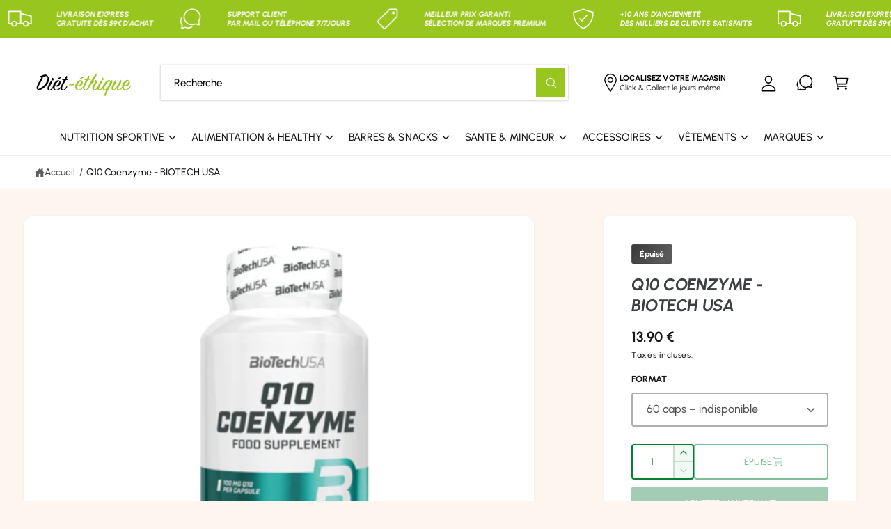

--- FILE ---
content_type: text/html; charset=utf-8
request_url: https://diet-ethique.eu/products/q10-coenzyme-100-mg-60-gelules-biotech
body_size: 62429
content:
<!doctype html>
<html class="no-js" lang="fr">
  <head>
    <meta name="google-site-verification" content="iB4lF-c2l_EN4qgqHoZSbBPE4sFMK1yN7lh_XQF7-Yk" />
    <meta charset="utf-8">
    <meta http-equiv="X-UA-Compatible" content="IE=edge">
    <meta name="viewport" content="width=device-width,initial-scale=1">
    <meta name="theme-color" content=""><link rel="canonical" href="https://diet-ethique.eu/products/q10-coenzyme-100-mg-60-gelules-biotech"><link rel="icon" type="image/png" href="//diet-ethique.eu/cdn/shop/files/Logo_diet_ethique_2.png?crop=center&height=32&v=1764276753&width=32"><link rel="preconnect" href="https://fonts.shopifycdn.com" crossorigin><title>
      Q10 Coenzyme - BIOTECH USA
 &ndash; Diét-éthique</title>

    
      <meta name="description" content="Les agents Dose journalière : 1 gélule | nombre des doses dans le produit: 60 Dans 1 gélule coenzyme Q10 100 mg  ">
    

    

<meta property="og:site_name" content="Diét-éthique">
<meta property="og:url" content="https://diet-ethique.eu/products/q10-coenzyme-100-mg-60-gelules-biotech">
<meta property="og:title" content="Q10 Coenzyme - BIOTECH USA">
<meta property="og:type" content="product">
<meta property="og:description" content="Les agents Dose journalière : 1 gélule | nombre des doses dans le produit: 60 Dans 1 gélule coenzyme Q10 100 mg  "><meta property="og:image" content="http://diet-ethique.eu/cdn/shop/products/Q10Coenzyme_80caps_250ml_600x600_400x_08320687-56f6-4397-b6ad-b7f49beec6f7.png?v=1595511556">
  <meta property="og:image:secure_url" content="https://diet-ethique.eu/cdn/shop/products/Q10Coenzyme_80caps_250ml_600x600_400x_08320687-56f6-4397-b6ad-b7f49beec6f7.png?v=1595511556">
  <meta property="og:image:width" content="400">
  <meta property="og:image:height" content="400"><meta property="og:price:amount" content="13.90">
  <meta property="og:price:currency" content="EUR"><meta name="twitter:card" content="summary_large_image">
<meta name="twitter:title" content="Q10 Coenzyme - BIOTECH USA">
<meta name="twitter:description" content="Les agents Dose journalière : 1 gélule | nombre des doses dans le produit: 60 Dans 1 gélule coenzyme Q10 100 mg  ">

<meta name="theme:name" content="Ignite">
<meta name="theme:version" content="2.2.1">
<meta name="theme:preset" content="food">


    <script src="//diet-ethique.eu/cdn/shop/t/16/assets/global.js?v=56689699441451552761764266480" defer="defer"></script><link rel="preload" href="//diet-ethique.eu/cdn/fonts/urbanist/urbanist_n5.6682d3f5f9aa0a473dd41f68e30f97f00b72f685.woff2" as="font" crossorigin fetchpriority="high" type="font/woff2"><link rel="preload" href="//diet-ethique.eu/cdn/fonts/urbanist/urbanist_i7.54a83d1364de37331c1b106d1378c758e809c241.woff2" as="font" crossorigin fetchpriority="high" type="font/woff2"><script src="//diet-ethique.eu/cdn/shop/t/16/assets/animations.js?v=55825192366330283781764266479" defer="defer"></script><script>window.performance && window.performance.mark && window.performance.mark('shopify.content_for_header.start');</script><meta id="shopify-digital-wallet" name="shopify-digital-wallet" content="/6673383/digital_wallets/dialog">
<meta name="shopify-checkout-api-token" content="6a3ee1e3fef2d383f5732f90e659569e">
<link rel="alternate" type="application/json+oembed" href="https://diet-ethique.eu/products/q10-coenzyme-100-mg-60-gelules-biotech.oembed">
<script async="async" src="/checkouts/internal/preloads.js?locale=fr-FR"></script>
<script id="apple-pay-shop-capabilities" type="application/json">{"shopId":6673383,"countryCode":"FR","currencyCode":"EUR","merchantCapabilities":["supports3DS"],"merchantId":"gid:\/\/shopify\/Shop\/6673383","merchantName":"Diét-éthique","requiredBillingContactFields":["postalAddress","email"],"requiredShippingContactFields":["postalAddress","email"],"shippingType":"shipping","supportedNetworks":["visa","masterCard","amex","maestro"],"total":{"type":"pending","label":"Diét-éthique","amount":"1.00"},"shopifyPaymentsEnabled":true,"supportsSubscriptions":true}</script>
<script id="shopify-features" type="application/json">{"accessToken":"6a3ee1e3fef2d383f5732f90e659569e","betas":["rich-media-storefront-analytics"],"domain":"diet-ethique.eu","predictiveSearch":true,"shopId":6673383,"locale":"fr"}</script>
<script>var Shopify = Shopify || {};
Shopify.shop = "nutrisport-3.myshopify.com";
Shopify.locale = "fr";
Shopify.currency = {"active":"EUR","rate":"1.0"};
Shopify.country = "FR";
Shopify.theme = {"name":"Peak","id":190223188305,"schema_name":"Ignite","schema_version":"2.2.1","theme_store_id":null,"role":"main"};
Shopify.theme.handle = "null";
Shopify.theme.style = {"id":null,"handle":null};
Shopify.cdnHost = "diet-ethique.eu/cdn";
Shopify.routes = Shopify.routes || {};
Shopify.routes.root = "/";</script>
<script type="module">!function(o){(o.Shopify=o.Shopify||{}).modules=!0}(window);</script>
<script>!function(o){function n(){var o=[];function n(){o.push(Array.prototype.slice.apply(arguments))}return n.q=o,n}var t=o.Shopify=o.Shopify||{};t.loadFeatures=n(),t.autoloadFeatures=n()}(window);</script>
<script id="shop-js-analytics" type="application/json">{"pageType":"product"}</script>
<script defer="defer" async type="module" src="//diet-ethique.eu/cdn/shopifycloud/shop-js/modules/v2/client.init-shop-cart-sync_C7zOiP7n.fr.esm.js"></script>
<script defer="defer" async type="module" src="//diet-ethique.eu/cdn/shopifycloud/shop-js/modules/v2/chunk.common_CSlijhlg.esm.js"></script>
<script type="module">
  await import("//diet-ethique.eu/cdn/shopifycloud/shop-js/modules/v2/client.init-shop-cart-sync_C7zOiP7n.fr.esm.js");
await import("//diet-ethique.eu/cdn/shopifycloud/shop-js/modules/v2/chunk.common_CSlijhlg.esm.js");

  window.Shopify.SignInWithShop?.initShopCartSync?.({"fedCMEnabled":true,"windoidEnabled":true});

</script>
<script>(function() {
  var isLoaded = false;
  function asyncLoad() {
    if (isLoaded) return;
    isLoaded = true;
    var urls = ["\/\/s3.amazonaws.com\/booster-eu-cookie\/nutrisport-3.myshopify.com\/booster_eu_cookie.js?shop=nutrisport-3.myshopify.com","\/\/cdn.wishpond.net\/connect.js?merchantId=1519846\u0026writeKey=b787f7542686\u0026shop=nutrisport-3.myshopify.com","\/\/cdn.secomapp.com\/promotionpopup\/cdn\/allshops\/nutrisport-3\/1596292601.js?shop=nutrisport-3.myshopify.com"];
    for (var i = 0; i < urls.length; i++) {
      var s = document.createElement('script');
      s.type = 'text/javascript';
      s.async = true;
      s.src = urls[i];
      var x = document.getElementsByTagName('script')[0];
      x.parentNode.insertBefore(s, x);
    }
  };
  if(window.attachEvent) {
    window.attachEvent('onload', asyncLoad);
  } else {
    window.addEventListener('load', asyncLoad, false);
  }
})();</script>
<script id="__st">var __st={"a":6673383,"offset":3600,"reqid":"1c686340-124a-4ebc-82c3-87ed840113a1-1768417849","pageurl":"diet-ethique.eu\/products\/q10-coenzyme-100-mg-60-gelules-biotech","u":"5dc495b609c4","p":"product","rtyp":"product","rid":4438335094872};</script>
<script>window.ShopifyPaypalV4VisibilityTracking = true;</script>
<script id="captcha-bootstrap">!function(){'use strict';const t='contact',e='account',n='new_comment',o=[[t,t],['blogs',n],['comments',n],[t,'customer']],c=[[e,'customer_login'],[e,'guest_login'],[e,'recover_customer_password'],[e,'create_customer']],r=t=>t.map((([t,e])=>`form[action*='/${t}']:not([data-nocaptcha='true']) input[name='form_type'][value='${e}']`)).join(','),a=t=>()=>t?[...document.querySelectorAll(t)].map((t=>t.form)):[];function s(){const t=[...o],e=r(t);return a(e)}const i='password',u='form_key',d=['recaptcha-v3-token','g-recaptcha-response','h-captcha-response',i],f=()=>{try{return window.sessionStorage}catch{return}},m='__shopify_v',_=t=>t.elements[u];function p(t,e,n=!1){try{const o=window.sessionStorage,c=JSON.parse(o.getItem(e)),{data:r}=function(t){const{data:e,action:n}=t;return t[m]||n?{data:e,action:n}:{data:t,action:n}}(c);for(const[e,n]of Object.entries(r))t.elements[e]&&(t.elements[e].value=n);n&&o.removeItem(e)}catch(o){console.error('form repopulation failed',{error:o})}}const l='form_type',E='cptcha';function T(t){t.dataset[E]=!0}const w=window,h=w.document,L='Shopify',v='ce_forms',y='captcha';let A=!1;((t,e)=>{const n=(g='f06e6c50-85a8-45c8-87d0-21a2b65856fe',I='https://cdn.shopify.com/shopifycloud/storefront-forms-hcaptcha/ce_storefront_forms_captcha_hcaptcha.v1.5.2.iife.js',D={infoText:'Protégé par hCaptcha',privacyText:'Confidentialité',termsText:'Conditions'},(t,e,n)=>{const o=w[L][v],c=o.bindForm;if(c)return c(t,g,e,D).then(n);var r;o.q.push([[t,g,e,D],n]),r=I,A||(h.body.append(Object.assign(h.createElement('script'),{id:'captcha-provider',async:!0,src:r})),A=!0)});var g,I,D;w[L]=w[L]||{},w[L][v]=w[L][v]||{},w[L][v].q=[],w[L][y]=w[L][y]||{},w[L][y].protect=function(t,e){n(t,void 0,e),T(t)},Object.freeze(w[L][y]),function(t,e,n,w,h,L){const[v,y,A,g]=function(t,e,n){const i=e?o:[],u=t?c:[],d=[...i,...u],f=r(d),m=r(i),_=r(d.filter((([t,e])=>n.includes(e))));return[a(f),a(m),a(_),s()]}(w,h,L),I=t=>{const e=t.target;return e instanceof HTMLFormElement?e:e&&e.form},D=t=>v().includes(t);t.addEventListener('submit',(t=>{const e=I(t);if(!e)return;const n=D(e)&&!e.dataset.hcaptchaBound&&!e.dataset.recaptchaBound,o=_(e),c=g().includes(e)&&(!o||!o.value);(n||c)&&t.preventDefault(),c&&!n&&(function(t){try{if(!f())return;!function(t){const e=f();if(!e)return;const n=_(t);if(!n)return;const o=n.value;o&&e.removeItem(o)}(t);const e=Array.from(Array(32),(()=>Math.random().toString(36)[2])).join('');!function(t,e){_(t)||t.append(Object.assign(document.createElement('input'),{type:'hidden',name:u})),t.elements[u].value=e}(t,e),function(t,e){const n=f();if(!n)return;const o=[...t.querySelectorAll(`input[type='${i}']`)].map((({name:t})=>t)),c=[...d,...o],r={};for(const[a,s]of new FormData(t).entries())c.includes(a)||(r[a]=s);n.setItem(e,JSON.stringify({[m]:1,action:t.action,data:r}))}(t,e)}catch(e){console.error('failed to persist form',e)}}(e),e.submit())}));const S=(t,e)=>{t&&!t.dataset[E]&&(n(t,e.some((e=>e===t))),T(t))};for(const o of['focusin','change'])t.addEventListener(o,(t=>{const e=I(t);D(e)&&S(e,y())}));const B=e.get('form_key'),M=e.get(l),P=B&&M;t.addEventListener('DOMContentLoaded',(()=>{const t=y();if(P)for(const e of t)e.elements[l].value===M&&p(e,B);[...new Set([...A(),...v().filter((t=>'true'===t.dataset.shopifyCaptcha))])].forEach((e=>S(e,t)))}))}(h,new URLSearchParams(w.location.search),n,t,e,['guest_login'])})(!0,!0)}();</script>
<script integrity="sha256-4kQ18oKyAcykRKYeNunJcIwy7WH5gtpwJnB7kiuLZ1E=" data-source-attribution="shopify.loadfeatures" defer="defer" src="//diet-ethique.eu/cdn/shopifycloud/storefront/assets/storefront/load_feature-a0a9edcb.js" crossorigin="anonymous"></script>
<script data-source-attribution="shopify.dynamic_checkout.dynamic.init">var Shopify=Shopify||{};Shopify.PaymentButton=Shopify.PaymentButton||{isStorefrontPortableWallets:!0,init:function(){window.Shopify.PaymentButton.init=function(){};var t=document.createElement("script");t.src="https://diet-ethique.eu/cdn/shopifycloud/portable-wallets/latest/portable-wallets.fr.js",t.type="module",document.head.appendChild(t)}};
</script>
<script data-source-attribution="shopify.dynamic_checkout.buyer_consent">
  function portableWalletsHideBuyerConsent(e){var t=document.getElementById("shopify-buyer-consent"),n=document.getElementById("shopify-subscription-policy-button");t&&n&&(t.classList.add("hidden"),t.setAttribute("aria-hidden","true"),n.removeEventListener("click",e))}function portableWalletsShowBuyerConsent(e){var t=document.getElementById("shopify-buyer-consent"),n=document.getElementById("shopify-subscription-policy-button");t&&n&&(t.classList.remove("hidden"),t.removeAttribute("aria-hidden"),n.addEventListener("click",e))}window.Shopify?.PaymentButton&&(window.Shopify.PaymentButton.hideBuyerConsent=portableWalletsHideBuyerConsent,window.Shopify.PaymentButton.showBuyerConsent=portableWalletsShowBuyerConsent);
</script>
<script>
  function portableWalletsCleanup(e){e&&e.src&&console.error("Failed to load portable wallets script "+e.src);var t=document.querySelectorAll("shopify-accelerated-checkout .shopify-payment-button__skeleton, shopify-accelerated-checkout-cart .wallet-cart-button__skeleton"),e=document.getElementById("shopify-buyer-consent");for(let e=0;e<t.length;e++)t[e].remove();e&&e.remove()}function portableWalletsNotLoadedAsModule(e){e instanceof ErrorEvent&&"string"==typeof e.message&&e.message.includes("import.meta")&&"string"==typeof e.filename&&e.filename.includes("portable-wallets")&&(window.removeEventListener("error",portableWalletsNotLoadedAsModule),window.Shopify.PaymentButton.failedToLoad=e,"loading"===document.readyState?document.addEventListener("DOMContentLoaded",window.Shopify.PaymentButton.init):window.Shopify.PaymentButton.init())}window.addEventListener("error",portableWalletsNotLoadedAsModule);
</script>

<script type="module" src="https://diet-ethique.eu/cdn/shopifycloud/portable-wallets/latest/portable-wallets.fr.js" onError="portableWalletsCleanup(this)" crossorigin="anonymous"></script>
<script nomodule>
  document.addEventListener("DOMContentLoaded", portableWalletsCleanup);
</script>

<link id="shopify-accelerated-checkout-styles" rel="stylesheet" media="screen" href="https://diet-ethique.eu/cdn/shopifycloud/portable-wallets/latest/accelerated-checkout-backwards-compat.css" crossorigin="anonymous">
<style id="shopify-accelerated-checkout-cart">
        #shopify-buyer-consent {
  margin-top: 1em;
  display: inline-block;
  width: 100%;
}

#shopify-buyer-consent.hidden {
  display: none;
}

#shopify-subscription-policy-button {
  background: none;
  border: none;
  padding: 0;
  text-decoration: underline;
  font-size: inherit;
  cursor: pointer;
}

#shopify-subscription-policy-button::before {
  box-shadow: none;
}

      </style>
<script id="sections-script" data-sections="header,footer" defer="defer" src="//diet-ethique.eu/cdn/shop/t/16/compiled_assets/scripts.js?687"></script>
<script>window.performance && window.performance.mark && window.performance.mark('shopify.content_for_header.end');</script>


    <style data-shopify>
      @font-face {
  font-family: Urbanist;
  font-weight: 500;
  font-style: normal;
  font-display: fallback;
  src: url("//diet-ethique.eu/cdn/fonts/urbanist/urbanist_n5.6682d3f5f9aa0a473dd41f68e30f97f00b72f685.woff2") format("woff2"),
       url("//diet-ethique.eu/cdn/fonts/urbanist/urbanist_n5.8b38238aeecc7132f9fa294cad03c2b685695378.woff") format("woff");
}

        @font-face {
  font-family: Urbanist;
  font-weight: 700;
  font-style: normal;
  font-display: fallback;
  src: url("//diet-ethique.eu/cdn/fonts/urbanist/urbanist_n7.6864a1afc49c5ce0c3bc1bd5e8b3f12350242a65.woff2") format("woff2"),
       url("//diet-ethique.eu/cdn/fonts/urbanist/urbanist_n7.612da29083b748d1cce532849a87a86935e9fdc7.woff") format("woff");
}

        @font-face {
  font-family: Urbanist;
  font-weight: 500;
  font-style: italic;
  font-display: fallback;
  src: url("//diet-ethique.eu/cdn/fonts/urbanist/urbanist_i5.00a0d9674474b97551d56e148dd43963b7020889.woff2") format("woff2"),
       url("//diet-ethique.eu/cdn/fonts/urbanist/urbanist_i5.658d4007a50e87abb8a7015b2953e732f18fd62c.woff") format("woff");
}

        @font-face {
  font-family: Urbanist;
  font-weight: 700;
  font-style: italic;
  font-display: fallback;
  src: url("//diet-ethique.eu/cdn/fonts/urbanist/urbanist_i7.54a83d1364de37331c1b106d1378c758e809c241.woff2") format("woff2"),
       url("//diet-ethique.eu/cdn/fonts/urbanist/urbanist_i7.22e1f3cae8d98ca9c7aef94d2d3f4c884cec3925.woff") format("woff");
}

        @font-face {
  font-family: Urbanist;
  font-weight: 500;
  font-style: normal;
  font-display: fallback;
  src: url("//diet-ethique.eu/cdn/fonts/urbanist/urbanist_n5.6682d3f5f9aa0a473dd41f68e30f97f00b72f685.woff2") format("woff2"),
       url("//diet-ethique.eu/cdn/fonts/urbanist/urbanist_n5.8b38238aeecc7132f9fa294cad03c2b685695378.woff") format("woff");
}

@font-face {
  font-family: Urbanist;
  font-weight: 700;
  font-style: italic;
  font-display: fallback;
  src: url("//diet-ethique.eu/cdn/fonts/urbanist/urbanist_i7.54a83d1364de37331c1b106d1378c758e809c241.woff2") format("woff2"),
       url("//diet-ethique.eu/cdn/fonts/urbanist/urbanist_i7.22e1f3cae8d98ca9c7aef94d2d3f4c884cec3925.woff") format("woff");
}

        @font-face {
  font-family: Urbanist;
  font-weight: 700;
  font-style: italic;
  font-display: fallback;
  src: url("//diet-ethique.eu/cdn/fonts/urbanist/urbanist_i7.54a83d1364de37331c1b106d1378c758e809c241.woff2") format("woff2"),
       url("//diet-ethique.eu/cdn/fonts/urbanist/urbanist_i7.22e1f3cae8d98ca9c7aef94d2d3f4c884cec3925.woff") format("woff");
}

        @font-face {
  font-family: Urbanist;
  font-weight: 700;
  font-style: italic;
  font-display: fallback;
  src: url("//diet-ethique.eu/cdn/fonts/urbanist/urbanist_i7.54a83d1364de37331c1b106d1378c758e809c241.woff2") format("woff2"),
       url("//diet-ethique.eu/cdn/fonts/urbanist/urbanist_i7.22e1f3cae8d98ca9c7aef94d2d3f4c884cec3925.woff") format("woff");
}

        @font-face {
  font-family: Urbanist;
  font-weight: 700;
  font-style: italic;
  font-display: fallback;
  src: url("//diet-ethique.eu/cdn/fonts/urbanist/urbanist_i7.54a83d1364de37331c1b106d1378c758e809c241.woff2") format("woff2"),
       url("//diet-ethique.eu/cdn/fonts/urbanist/urbanist_i7.22e1f3cae8d98ca9c7aef94d2d3f4c884cec3925.woff") format("woff");
}

        @font-face {
  font-family: Urbanist;
  font-weight: 500;
  font-style: italic;
  font-display: fallback;
  src: url("//diet-ethique.eu/cdn/fonts/urbanist/urbanist_i5.00a0d9674474b97551d56e148dd43963b7020889.woff2") format("woff2"),
       url("//diet-ethique.eu/cdn/fonts/urbanist/urbanist_i5.658d4007a50e87abb8a7015b2953e732f18fd62c.woff") format("woff");
}


        :root,
        .color-scheme-1 {
          --color-background: 252,246,239;
          --color-background-accent: ,,;
        
          --gradient-background: #fcf6ef;
        

        

        --color-foreground: 44,70,61;
        --color-heading: 18,18,18;
        --color-background-contrast: 232,186,132;
        --color-shadow: 0, 0, 0;
        --color-button: 18,18,18;
        --color-button-alpha: 1.0;
        
          --color-button-gradient: none;
        
        --color-button-text: 255,255,255;
        --color-secondary-button: 252,246,239;
        --color-secondary-button-text: 18,18,18;
        --color-link: 44,70,61;
        --color-caption: 44,70,61;
        --color-badge-foreground: 44,70,61;
        --color-badge-background: 252,246,239;
        --color-badge-border: 44,70,61;
        --color-accent: 152,197,30;
        --payment-terms-background-color: rgb(252 246 239);

        
          --color-heading-gradient-background: none;
          --color-heading-gradient-background-clip: border-box;
          --color-heading-gradient-fill: currentColor;
        

        
          --color-accent-gradient-background: -webkit-linear-gradient(90deg, rgba(152, 197, 30, 1), rgba(59, 217, 119, 1) 100%);
          --color-accent-gradient-background-clip: text;
          --color-accent-gradient-fill: transparent;
        
      }
      
        
        .color-scheme-2 {
          --color-background: 255,255,255;
          --color-background-accent: ,,;
        
          --gradient-background: #ffffff;
        

        

        --color-foreground: 25,25,25;
        --color-heading: 60,64,67;
        --color-background-contrast: 191,191,191;
        --color-shadow: 0, 0, 0;
        --color-button: 74,151,103;
        --color-button-alpha: 1.0;
        
        --color-button-gradient: linear-gradient(50deg, rgba(77, 167, 111, 1) 13%, rgba(56, 180, 103, 1) 84%);
        
        --color-button-text: 243,243,243;
        --color-secondary-button: 255,255,255;
        --color-secondary-button-text: 0,128,49;
        --color-link: 0,128,49;
        --color-caption: 60,64,67;
        --color-badge-foreground: 25,25,25;
        --color-badge-background: 255,255,255;
        --color-badge-border: 25,25,25;
        --color-accent: 220,43,255;
        --payment-terms-background-color: rgb(255 255 255);

        
          --color-heading-gradient-background: none;
          --color-heading-gradient-background-clip: border-box;
          --color-heading-gradient-fill: currentColor;
        

        
          --color-accent-gradient-background: -webkit-linear-gradient(90deg, rgba(135, 98, 3, 1) 16%, rgba(31, 198, 108, 1) 84%);
          --color-accent-gradient-background-clip: text;
          --color-accent-gradient-fill: transparent;
        
      }
      
        
        .color-scheme-3 {
          --color-background: 42,44,44;
          --color-background-accent: ,,;
        
          --gradient-background: #2a2c2c;
        

        

        --color-foreground: 255,255,255;
        --color-heading: 255,255,255;
        --color-background-contrast: 54,57,57;
        --color-shadow: 0, 0, 0;
        --color-button: 255,255,255;
        --color-button-alpha: 1.0;
        
          --color-button-gradient: none;
        
        --color-button-text: 0,0,0;
        --color-secondary-button: 42,44,44;
        --color-secondary-button-text: 255,255,255;
        --color-link: 255,255,255;
        --color-caption: 255,255,255;
        --color-badge-foreground: 255,255,255;
        --color-badge-background: 42,44,44;
        --color-badge-border: 255,255,255;
        --color-accent: 252,222,113;
        --payment-terms-background-color: rgb(42 44 44);

        
          --color-heading-gradient-background: none;
          --color-heading-gradient-background-clip: border-box;
          --color-heading-gradient-fill: currentColor;
        

        
          --color-accent-gradient-background: -webkit-linear-gradient(97deg, rgba(253, 212, 159, 1) 14%, rgba(252, 222, 113, 1) 83%);
          --color-accent-gradient-background-clip: text;
          --color-accent-gradient-fill: transparent;
        
      }
      
        
        .color-scheme-4 {
          --color-background: 44,70,61;
          --color-background-accent: ,,;
        
          --gradient-background: linear-gradient(227deg, rgba(1, 57, 28, 1) 7%, rgba(44, 70, 61, 1) 94%);
        

        

        --color-foreground: 255,255,255;
        --color-heading: 255,255,255;
        --color-background-contrast: 54,86,75;
        --color-shadow: 0, 0, 0;
        --color-button: 255,255,255;
        --color-button-alpha: 1.0;
        
          --color-button-gradient: none;
        
        --color-button-text: 36,40,51;
        --color-secondary-button: 44,70,61;
        --color-secondary-button-text: 255,255,255;
        --color-link: 255,255,255;
        --color-caption: 255,255,255;
        --color-badge-foreground: 255,255,255;
        --color-badge-background: 44,70,61;
        --color-badge-border: 255,255,255;
        --color-accent: 245,225,33;
        --payment-terms-background-color: rgb(44 70 61);

        
          --color-heading-gradient-background: none;
          --color-heading-gradient-background-clip: border-box;
          --color-heading-gradient-fill: currentColor;
        

        
          --color-accent-gradient-background: -webkit-linear-gradient(240deg, rgba(250, 212, 143, 1), rgba(195, 149, 64, 1) 100%);
          --color-accent-gradient-background-clip: text;
          --color-accent-gradient-fill: transparent;
        
      }
      
        
        .color-scheme-5 {
          --color-background: 152,197,30;
          --color-background-accent: ,,;
        
          --gradient-background: #98c51e;
        

        

        --color-foreground: 255,255,255;
        --color-heading: 255,255,255;
        --color-background-contrast: 67,86,13;
        --color-shadow: 0, 0, 0;
        --color-button: 255,255,255;
        --color-button-alpha: 1.0;
        
          --color-button-gradient: none;
        
        --color-button-text: 0,0,0;
        --color-secondary-button: 152,197,30;
        --color-secondary-button-text: 255,255,255;
        --color-link: 255,255,255;
        --color-caption: 255,255,255;
        --color-badge-foreground: 255,255,255;
        --color-badge-background: 152,197,30;
        --color-badge-border: 255,255,255;
        --color-accent: 220,43,255;
        --payment-terms-background-color: rgb(152 197 30);

        
          --color-heading-gradient-background: none;
          --color-heading-gradient-background-clip: border-box;
          --color-heading-gradient-fill: currentColor;
        

        
          --color-accent-gradient-background: -webkit-linear-gradient(270deg, rgba(255, 228, 49, 1) 42%, rgba(249, 100, 32, 1) 100%);
          --color-accent-gradient-background-clip: text;
          --color-accent-gradient-fill: transparent;
        
      }
      
        
        .color-scheme-6 {
          --color-background: 230,216,190;
          --color-background-accent: ,,;
        
          --gradient-background: #e6d8be;
        

        

        --color-foreground: 255,255,255;
        --color-heading: 255,255,255;
        --color-background-contrast: 195,161,98;
        --color-shadow: 0, 0, 0;
        --color-button: 74,151,103;
        --color-button-alpha: 1.0;
        
        --color-button-gradient: linear-gradient(50deg, rgba(121, 167, 70, 1) 13%, rgba(138, 186, 75, 1) 86%);
        
        --color-button-text: 255,255,255;
        --color-secondary-button: 230,216,190;
        --color-secondary-button-text: 255,255,255;
        --color-link: 255,255,255;
        --color-caption: 255,255,255;
        --color-badge-foreground: 255,255,255;
        --color-badge-background: 230,216,190;
        --color-badge-border: 255,255,255;
        --color-accent: 10,129,42;
        --payment-terms-background-color: rgb(230 216 190);

        
          --color-heading-gradient-background: none;
          --color-heading-gradient-background-clip: border-box;
          --color-heading-gradient-fill: currentColor;
        

        
          --color-accent-gradient-background: -webkit-linear-gradient(82deg, rgba(126, 199, 45, 1) 13%, rgba(239, 255, 218, 1) 84%);
          --color-accent-gradient-background-clip: text;
          --color-accent-gradient-fill: transparent;
        
      }
      
        
        .color-scheme-7 {
          --color-background: 218,20,20;
          --color-background-accent: ,,;
        
          --gradient-background: linear-gradient(229deg, rgba(240, 69, 87, 1) 4%, rgba(210, 59, 59, 1) 100%);
        

        

        --color-foreground: 255,255,255;
        --color-heading: 255,255,255;
        --color-background-contrast: 101,9,9;
        --color-shadow: 0, 0, 0;
        --color-button: 255,255,255;
        --color-button-alpha: 1.0;
        
          --color-button-gradient: none;
        
        --color-button-text: 18,18,18;
        --color-secondary-button: 218,20,20;
        --color-secondary-button-text: 255,255,255;
        --color-link: 255,255,255;
        --color-caption: 255,255,255;
        --color-badge-foreground: 255,255,255;
        --color-badge-background: 218,20,20;
        --color-badge-border: 255,255,255;
        --color-accent: 220,43,255;
        --payment-terms-background-color: rgb(218 20 20);

        
          --color-heading-gradient-background: none;
          --color-heading-gradient-background-clip: border-box;
          --color-heading-gradient-fill: currentColor;
        

        
          --color-accent-gradient-background: none;
          --color-accent-gradient-background-clip: border-box;
          --color-accent-gradient-fill: currentColor;
        
      }
      
        
        .color-scheme-8 {
          --color-background: 255,255,255;
          --color-background-accent: ,,;
        
          --gradient-background: #ffffff;
        

        

        --color-foreground: 0,0,0;
        --color-heading: 152,197,30;
        --color-background-contrast: 191,191,191;
        --color-shadow: 0, 0, 0;
        --color-button: 152,197,30;
        --color-button-alpha: 1.0;
        
          --color-button-gradient: none;
        
        --color-button-text: 243,243,243;
        --color-secondary-button: 255,255,255;
        --color-secondary-button-text: 152,197,30;
        --color-link: 152,197,30;
        --color-caption: 18,18,18;
        --color-badge-foreground: 0,0,0;
        --color-badge-background: 255,255,255;
        --color-badge-border: 0,0,0;
        --color-accent: 0,0,0;
        --payment-terms-background-color: rgb(255 255 255);

        
          --color-heading-gradient-background: none;
          --color-heading-gradient-background-clip: border-box;
          --color-heading-gradient-fill: currentColor;
        

        
          --color-accent-gradient-background: none;
          --color-accent-gradient-background-clip: border-box;
          --color-accent-gradient-fill: currentColor;
        
      }
      
        
        .color-scheme-9 {
          --color-background: 255,255,255;
          --color-background-accent: ,,;
        
          --gradient-background: #ffffff;
        

        

        --color-foreground: 18,18,18;
        --color-heading: 11,64,31;
        --color-background-contrast: 191,191,191;
        --color-shadow: 0, 0, 0;
        --color-button: 0,128,49;
        --color-button-alpha: 1.0;
        
          --color-button-gradient: none;
        
        --color-button-text: 243,243,243;
        --color-secondary-button: 255,255,255;
        --color-secondary-button-text: 210,59,59;
        --color-link: 0,128,49;
        --color-caption: 18,18,18;
        --color-badge-foreground: 18,18,18;
        --color-badge-background: 255,255,255;
        --color-badge-border: 18,18,18;
        --color-accent: 26,161,66;
        --payment-terms-background-color: rgb(255 255 255);

        
          --color-heading-gradient-background: none;
          --color-heading-gradient-background-clip: border-box;
          --color-heading-gradient-fill: currentColor;
        

        
          --color-accent-gradient-background: -webkit-linear-gradient(89deg, rgba(39, 154, 83, 1) 13%, rgba(38, 197, 99, 1) 85%);
          --color-accent-gradient-background-clip: text;
          --color-accent-gradient-fill: transparent;
        
      }
      
        
        .color-scheme-10 {
          --color-background: 44,70,61;
          --color-background-accent: ,,;
        
          --gradient-background: linear-gradient(227deg, rgba(1, 57, 28, 0.87) 7%, rgba(44, 70, 61, 0.86) 94%);
        

        

        --color-foreground: 255,255,255;
        --color-heading: 255,255,255;
        --color-background-contrast: 54,86,75;
        --color-shadow: 0, 0, 0;
        --color-button: 255,255,255;
        --color-button-alpha: 1.0;
        
          --color-button-gradient: none;
        
        --color-button-text: 10,147,49;
        --color-secondary-button: 44,70,61;
        --color-secondary-button-text: 255,255,255;
        --color-link: 255,255,255;
        --color-caption: 255,255,255;
        --color-badge-foreground: 255,255,255;
        --color-badge-background: 44,70,61;
        --color-badge-border: 255,255,255;
        --color-accent: 131,249,164;
        --payment-terms-background-color: rgb(44 70 61);

        
          --color-heading-gradient-background: none;
          --color-heading-gradient-background-clip: border-box;
          --color-heading-gradient-fill: currentColor;
        

        
          --color-accent-gradient-background: -webkit-linear-gradient(90deg, rgba(159, 255, 186, 1), rgba(59, 217, 119, 1) 100%);
          --color-accent-gradient-background-clip: text;
          --color-accent-gradient-fill: transparent;
        
      }
      
        
        .color-scheme-11 {
          --color-background: 180,159,114;
          --color-background-accent: ,,;
        
          --gradient-background: #b49f72;
        

        

        --color-foreground: 255,255,255;
        --color-heading: 255,255,255;
        --color-background-contrast: 109,93,58;
        --color-shadow: 0, 0, 0;
        --color-button: 255,255,255;
        --color-button-alpha: 1.0;
        
          --color-button-gradient: none;
        
        --color-button-text: 188,135,14;
        --color-secondary-button: 180,159,114;
        --color-secondary-button-text: 255,255,255;
        --color-link: 255,255,255;
        --color-caption: 255,255,255;
        --color-badge-foreground: 255,255,255;
        --color-badge-background: 180,159,114;
        --color-badge-border: 255,255,255;
        --color-accent: 0,0,0;
        --payment-terms-background-color: rgb(180 159 114);

        
          --color-heading-gradient-background: none;
          --color-heading-gradient-background-clip: border-box;
          --color-heading-gradient-fill: currentColor;
        

        
          --color-accent-gradient-background: none;
          --color-accent-gradient-background-clip: border-box;
          --color-accent-gradient-fill: currentColor;
        
      }
      
        
        .color-scheme-12 {
          --color-background: 247,245,239;
          --color-background-accent: ,,;
        
          --gradient-background: #f7f5ef;
        

        

        --color-foreground: 89,89,81;
        --color-heading: 18,18,18;
        --color-background-contrast: 205,192,154;
        --color-shadow: 0, 0, 0;
        --color-button: 18,18,18;
        --color-button-alpha: 1.0;
        
          --color-button-gradient: none;
        
        --color-button-text: 255,255,255;
        --color-secondary-button: 247,245,239;
        --color-secondary-button-text: 18,18,18;
        --color-link: 13,82,177;
        --color-caption: 18,18,18;
        --color-badge-foreground: 89,89,81;
        --color-badge-background: 247,245,239;
        --color-badge-border: 89,89,81;
        --color-accent: 220,43,255;
        --payment-terms-background-color: rgb(247 245 239);

        
          --color-heading-gradient-background: none;
          --color-heading-gradient-background-clip: border-box;
          --color-heading-gradient-fill: currentColor;
        

        
          --color-accent-gradient-background: -webkit-linear-gradient(139deg, rgba(251, 51, 166, 1), rgba(127, 72, 176, 1) 50%, rgba(48, 145, 211, 1) 100%);
          --color-accent-gradient-background-clip: text;
          --color-accent-gradient-fill: transparent;
        
      }
      
        
        .color-scheme-13 {
          --color-background: 30,30,30;
          --color-background-accent: ,,;
        
          --gradient-background: linear-gradient(180deg, rgba(251, 51, 166, 1), rgba(99, 41, 151, 1) 50%, rgba(19, 4, 33, 1) 100%);
        

        

        --color-foreground: 255,255,255;
        --color-heading: 255,255,255;
        --color-background-contrast: 43,43,43;
        --color-shadow: 0, 0, 0;
        --color-button: 42,151,211;
        --color-button-alpha: 1.0;
        
        --color-button-gradient: linear-gradient(305deg, rgba(42, 151, 211, 1), rgba(72, 171, 227, 1) 46%, rgba(119, 179, 245, 1) 91%);
        
        --color-button-text: 255,255,255;
        --color-secondary-button: 30,30,30;
        --color-secondary-button-text: 255,255,255;
        --color-link: 255,255,255;
        --color-caption: 255,255,255;
        --color-badge-foreground: 255,255,255;
        --color-badge-background: 30,30,30;
        --color-badge-border: 255,255,255;
        --color-accent: 220,43,255;
        --payment-terms-background-color: rgb(30 30 30);

        
          --color-heading-gradient-background: none;
          --color-heading-gradient-background-clip: border-box;
          --color-heading-gradient-fill: currentColor;
        

        
          --color-accent-gradient-background: -webkit-linear-gradient(0deg, rgba(100, 179, 255, 1) 3%, rgba(234, 145, 254, 1) 98%);
          --color-accent-gradient-background-clip: text;
          --color-accent-gradient-fill: transparent;
        
      }
      

      

      body, .color-scheme-1, .color-scheme-2, .color-scheme-3, .color-scheme-4, .color-scheme-5, .color-scheme-6, .color-scheme-7, .color-scheme-8, .color-scheme-9, .color-scheme-10, .color-scheme-11, .color-scheme-12, .color-scheme-13 {
        color: rgb(var(--color-foreground));
        background-color: rgb(var(--color-background));
      }

      :root {
        --font-body-family: Urbanist, sans-serif;
        --font-body-style: normal;
        --font-body-weight: 500;
        --font-body-weight-bold: 800;
        --font-body-letter-spacing: 0.001em;

        --font-heading-family: Urbanist, sans-serif;
        --font-heading-style: italic;
        --font-heading-weight: 700;

        

        --font-button-font-weight: bold;
        --font-button-case: uppercase;
        --font-button-icon-offset: -0.1rem;
        --font-button-letter-spacing: -0.015em;
        --font-button-text-size: 1.3rem;

        --font-body-scale: 1.0;
        --font-heading-scale: 0.6;
        --font-heading-case: uppercase;
        --font-heading-letter-spacing: -0.029em;

        --media-padding: px;
        --media-border-opacity: 0.0;
        --media-border-width: 0px;
        --media-radius: 10px;
        --media-shadow-opacity: 0.0;
        --media-shadow-horizontal-offset: 0px;
        --media-shadow-vertical-offset: 0px;
        --media-shadow-blur-radius: 0px;
        --media-shadow-visible: 0;

        --page-width: 146rem;
        --px-mobile: 2rem;
        --page-width-margin: 0rem;

        --product-card-image-padding: 0.6rem;
        --product-card-image-scale: 0.9;
        --product-card-corner-radius: 0.6rem;
        --product-card-text-alignment: left;
        --product-card-border-width: 0.0rem;
        --product-card-border-opacity: 0.0;
        --product-card-shadow-opacity: 0.0;
        --product-card-shadow-visible: 0;
        --product-card-shadow-horizontal-offset: 0.0rem;
        --product-card-shadow-vertical-offset: 0.0rem;
        --product-card-shadow-blur-radius: 0.0rem;
        --product-card-star-color: 245,225,33;
        --product-card-icon-width: 32px;

        --inventory-stock-low-color: 230,103,17;
        --inventory-stock-normal-color: 85,175,16;
        --inventory-stock-continue-color: 85,175,16;
        --inventory-stock-out-color: 91,91,91;

        
          --product-card-price-color: 234,7,7;
        

        
        --product-card-image-background: 0,0,0,0.0;
        

        --collection-card-image-padding: 0.0rem;
        --collection-card-corner-radius: 0.0rem;
        --collection-card-image-scale: 0.9;
        --collection-card-text-alignment: center;
        --collection-card-border-width: 0.0rem;
        --collection-card-border-opacity: 0.0;
        --collection-card-shadow-opacity: 0.0;
        --collection-card-shadow-visible: 0;
        --collection-card-shadow-horizontal-offset: 0.0rem;
        --collection-card-shadow-vertical-offset: 0.0rem;
        --collection-card-shadow-blur-radius: 0.0rem;
        --collection-card-image-background: 255,255,255,1.0;

        --blog-card-image-padding: 0.0rem;
        --blog-card-corner-radius: 0.8rem;
        --blog-card-border-width: 0.0rem;
        --blog-card-border-opacity: 0.0;
        --blog-card-shadow-opacity: 0.0;
        --blog-card-shadow-visible: 0;
        --blog-card-shadow-horizontal-offset: 0.0rem;
        --blog-card-shadow-vertical-offset: 0.0rem;
        --blog-card-shadow-blur-radius: 0.0rem;
        --blog-card-image-background: 255,255,255,1.0;

        

        --badge-text-size: 1.2rem;
        --badge-text-weight: bold;
        --badge-border-width: 1px;
        --badge-border-style: solid;

        --badge-sold-out-foreground: 255 255 255 / 1.0;
        --badge-sold-out-border: 0 0 0 / 0.0;
        --badge-sold-out-background: linear-gradient(127deg, rgba(13, 13, 13, 0.8) 11%, rgba(49, 49, 49, 0.8) 78%);
        
        --badge-custom-foreground: 255 255 255 / 1.0;
        --badge-custom-border: 0 0 0 / 0.0;
        --badge-custom-background: linear-gradient(145deg, rgba(42, 156, 44, 1) 20%, rgba(42, 156, 44, 0.76) 82%);
        
        
        --badge-preorder-foreground: 21 118 49 / 1.0;
        --badge-preorder-border: 255 255 255 / 1.0;
        --badge-preorder-background: linear-gradient(137deg, rgba(234, 234, 234, 0.62), rgba(241, 241, 241, 0.27) 100%);
        
        
        --badge-bulk-foreground: 7 75 124 / 1.0;
        --badge-bulk-border: 209 224 241 / 1.0;
        --badge-bulk-background: #ECF5FC;
        
        
        --badge-new-foreground: 255 255 255 / 1.0;
        --badge-new-border: 0 0 0 / 0.0;
        --badge-new-background: linear-gradient(129deg, rgba(33, 119, 179, 0.8), rgba(61, 157, 222, 0.8) 100%);
        
        
        --badge-sale-foreground: 255 255 255 / 1.0;
        --badge-sale-border: 0 0 0 / 0.0;
        --badge-sale-background: linear-gradient(144deg, rgba(244, 43, 65, 0.8), rgba(218, 50, 67, 0.8) 97%, rgba(247, 23, 23, 0.8) 97.482%);
        

        --popup-border-width: 1px;
        --popup-border-opacity: 0.08;
        --popup-corner-radius: 10px;
        --promo-corner-radius: 6px;
        --popup-shadow-opacity: 0.15;
        --popup-shadow-horizontal-offset: 0px;
        --popup-shadow-vertical-offset: 0px;
        --popup-shadow-blur-radius: 5px;

        --drawer-border-width: 1px;
        --drawer-border-opacity: 0.1;
        --drawer-shadow-opacity: 0.0;
        --drawer-shadow-horizontal-offset: 0px;
        --drawer-shadow-vertical-offset: 4px;
        --drawer-shadow-blur-radius: 5px;

        --grid-desktop-vertical-spacing: 16px;
        --grid-desktop-horizontal-spacing: 16px;
        --grid-desktop-horizontal-spacing-initial: 16px;
        --grid-mobile-vertical-spacing: calc(var(--px-mobile) * 0.8);
        --grid-mobile-horizontal-spacing: calc(var(--px-mobile) * 0.8);

        --text-boxes-radius: 10px;
        --text-boxes-border-opacity: 0.0;
        --text-boxes-border-width: 0px;
        --text-boxes-shadow-opacity: 0.0;
        --text-boxes-shadow-visible: 0;
        --text-boxes-shadow-horizontal-offset: 0px;
        --text-boxes-shadow-vertical-offset: 0px;
        --text-boxes-shadow-blur-radius: 0px;

        --buttons-radius: 2px;
        --buttons-radius-outset: 4px;
        --buttons-border-width: 2px;
        --buttons-border-opacity: 1.0;
        --buttons-shadow-opacity: 0.0;
        --buttons-shadow-visible: 0;
        --buttons-shadow-horizontal-offset: 0px;
        --buttons-shadow-vertical-offset: 0px;
        --buttons-shadow-blur-radius: 0px;
        --buttons-border-offset: 0.3px;

        --inputs-radius: 2px;
        --inputs-border-width: 2px;
        --inputs-border-opacity: 0.35;
        --inputs-shadow-opacity: 0.0;
        --inputs-shadow-horizontal-offset: 0px;
        --inputs-margin-offset: 0px;
        --inputs-shadow-vertical-offset: 0px;
        --inputs-shadow-blur-radius: 0px;
        --inputs-radius-outset: 4px;

        --variant-pills-radius: 2px;
        --variant-pills-border-width: 2px;
        --variant-pills-border-opacity: 0.35;
        --variant-pills-shadow-opacity: 0.0;
        --variant-pills-shadow-horizontal-offset: 0px;
        --variant-pills-shadow-vertical-offset: 0px;
        --variant-pills-shadow-blur-radius: 0px;

        --color-overlay: #060606;

        
        --spacing-section: 53px;

        --breadcrumb-padding: 1.3rem;
        --panel-corner-radius: 6px;
        --controls-corner-radius: 40px;
        --pagination-border-width: 0.1rem;
        --swatch-input--border-radius: 50%;
        --spacer-thickness: 3px;
        --easter-egg-let-it-snow: url(//diet-ethique.eu/cdn/shop/t/16/assets/snow.webp?v=160252599929562084641764266480);
      }

      *,
      *::before,
      *::after {
        box-sizing: inherit;
        -webkit-font-smoothing: antialiased;
      }

      html {
        box-sizing: border-box;
        font-size: calc(var(--font-body-scale) * 62.5%);
        height: 100%;
        -moz-osx-font-smoothing: grayscale;
        -webkit-text-size-adjust: 100%;
      }

      body {
        min-height: 100%;
        margin: 0;
        font-size: 1.5rem;
        overflow-wrap: break-word;
        word-break: break-word;
        letter-spacing: var(--font-body-letter-spacing);
        line-height: calc(1 + 0.8 / var(--font-body-scale));
        font-family: var(--font-body-family);
        font-style: var(--font-body-style);
        font-weight: var(--font-body-weight);
        overflow-x: hidden;
        padding-right: var(--temp-scrollbar-width, 0px);
      }

      .page-is-loading .hidden-during-load {
        visibility: hidden;
      }

      @media screen and (min-width: 750px) {
        :root {
          --spacing-section: 75px;
        }

        body {
          font-size: 1.55rem;
        }

        
          .gradient {
            background-attachment: fixed !important;
          }
        
      }

      @media screen and (min-width: 1100px) {
        body {
          font-size: 1.6rem;
        }
      }
    </style>

    <link href="//diet-ethique.eu/cdn/shop/t/16/assets/base.css?v=71153837502422984641764282682" rel="stylesheet" type="text/css" media="all" />
<link rel="stylesheet" href="//diet-ethique.eu/cdn/shop/t/16/assets/standard.css?v=50281092319321182681764266480" media="print" onload="this.media='all'"><link rel="stylesheet" href="//diet-ethique.eu/cdn/shop/t/16/assets/component-localization-form.css?v=34653308638031788541764266479" media="print" onload="this.media='all'">
      <lazy-script data-watch-element="localization-form" src="//diet-ethique.eu/cdn/shop/t/16/assets/localization-form.js?v=3303190827493513921764266480" defer="defer"></lazy-script><link rel="stylesheet" href="//diet-ethique.eu/cdn/shop/t/16/assets/component-predictive-search.css?v=7370603041425431871764266479" media="print" onload="this.media='all'"><script>
      document.documentElement.className = document.documentElement.className.replace('no-js', 'js');
      if (Shopify.designMode) {
        document.documentElement.classList.add('shopify-design-mode');
      }

      // Hide JS-hidden elements
      let closedElements = JSON.parse(localStorage.getItem('theme-closed-elements'));
      if (closedElements) {
        let style = document.createElement('style');
        document.head.appendChild(style);

        closedElements.forEach(id => {
          if (id) {
            style.sheet.insertRule(`#${id} { display: none; }`, style.sheet.cssRules.length);
          }
        });
      }

      // Write the time of day
      (function () {
        const hour = new Date().getHours();
        const html = document.documentElement;

        if (hour >= 5 && hour < 12) {
          html.classList.add('its-morning');
        } else if (hour >= 12 && hour < 17) {
          html.classList.add('its-afternoon');
        } else if (hour >= 17 && hour < 21) {
          html.classList.add('its-evening');
        } else {
          html.classList.add('its-night');
        }
      })();
    </script>

    <lazy-script data-watch-element="product-card,.section-product-compare,.section-recently-viewed,product-form,variant-selects,.sticky-cta" src="//diet-ethique.eu/cdn/shop/t/16/assets/product-form.js?v=70087826341584989871764266480" defer="defer"></lazy-script><link rel="stylesheet" href="//diet-ethique.eu/cdn/shop/t/16/assets/component-popup.css?v=44195747194409535751764266479" media="print" onload="this.media='all'">
        <link rel="stylesheet" href="//diet-ethique.eu/cdn/shop/t/16/assets/quick-add.css?v=178606137454333887041764266480" media="print" onload="this.media='all'"><lazy-script data-watch-element="product-card,.section-product-compare,.section-recently-viewed" src="//diet-ethique.eu/cdn/shop/t/16/assets/quick-add.js?v=159912876816449980751764266480" defer="defer"></lazy-script><script src="https://cdn.shopify.com/extensions/019b0ca2-d383-7aeb-8551-7fbe0ae4e99d/appio-reviews-127/assets/google-reviews.js" type="text/javascript" defer="defer"></script>
<link href="https://cdn.shopify.com/extensions/019b0ca2-d383-7aeb-8551-7fbe0ae4e99d/appio-reviews-127/assets/google-reviews.css" rel="stylesheet" type="text/css" media="all">
<link href="https://monorail-edge.shopifysvc.com" rel="dns-prefetch">
<script>(function(){if ("sendBeacon" in navigator && "performance" in window) {try {var session_token_from_headers = performance.getEntriesByType('navigation')[0].serverTiming.find(x => x.name == '_s').description;} catch {var session_token_from_headers = undefined;}var session_cookie_matches = document.cookie.match(/_shopify_s=([^;]*)/);var session_token_from_cookie = session_cookie_matches && session_cookie_matches.length === 2 ? session_cookie_matches[1] : "";var session_token = session_token_from_headers || session_token_from_cookie || "";function handle_abandonment_event(e) {var entries = performance.getEntries().filter(function(entry) {return /monorail-edge.shopifysvc.com/.test(entry.name);});if (!window.abandonment_tracked && entries.length === 0) {window.abandonment_tracked = true;var currentMs = Date.now();var navigation_start = performance.timing.navigationStart;var payload = {shop_id: 6673383,url: window.location.href,navigation_start,duration: currentMs - navigation_start,session_token,page_type: "product"};window.navigator.sendBeacon("https://monorail-edge.shopifysvc.com/v1/produce", JSON.stringify({schema_id: "online_store_buyer_site_abandonment/1.1",payload: payload,metadata: {event_created_at_ms: currentMs,event_sent_at_ms: currentMs}}));}}window.addEventListener('pagehide', handle_abandonment_event);}}());</script>
<script id="web-pixels-manager-setup">(function e(e,d,r,n,o){if(void 0===o&&(o={}),!Boolean(null===(a=null===(i=window.Shopify)||void 0===i?void 0:i.analytics)||void 0===a?void 0:a.replayQueue)){var i,a;window.Shopify=window.Shopify||{};var t=window.Shopify;t.analytics=t.analytics||{};var s=t.analytics;s.replayQueue=[],s.publish=function(e,d,r){return s.replayQueue.push([e,d,r]),!0};try{self.performance.mark("wpm:start")}catch(e){}var l=function(){var e={modern:/Edge?\/(1{2}[4-9]|1[2-9]\d|[2-9]\d{2}|\d{4,})\.\d+(\.\d+|)|Firefox\/(1{2}[4-9]|1[2-9]\d|[2-9]\d{2}|\d{4,})\.\d+(\.\d+|)|Chrom(ium|e)\/(9{2}|\d{3,})\.\d+(\.\d+|)|(Maci|X1{2}).+ Version\/(15\.\d+|(1[6-9]|[2-9]\d|\d{3,})\.\d+)([,.]\d+|)( \(\w+\)|)( Mobile\/\w+|) Safari\/|Chrome.+OPR\/(9{2}|\d{3,})\.\d+\.\d+|(CPU[ +]OS|iPhone[ +]OS|CPU[ +]iPhone|CPU IPhone OS|CPU iPad OS)[ +]+(15[._]\d+|(1[6-9]|[2-9]\d|\d{3,})[._]\d+)([._]\d+|)|Android:?[ /-](13[3-9]|1[4-9]\d|[2-9]\d{2}|\d{4,})(\.\d+|)(\.\d+|)|Android.+Firefox\/(13[5-9]|1[4-9]\d|[2-9]\d{2}|\d{4,})\.\d+(\.\d+|)|Android.+Chrom(ium|e)\/(13[3-9]|1[4-9]\d|[2-9]\d{2}|\d{4,})\.\d+(\.\d+|)|SamsungBrowser\/([2-9]\d|\d{3,})\.\d+/,legacy:/Edge?\/(1[6-9]|[2-9]\d|\d{3,})\.\d+(\.\d+|)|Firefox\/(5[4-9]|[6-9]\d|\d{3,})\.\d+(\.\d+|)|Chrom(ium|e)\/(5[1-9]|[6-9]\d|\d{3,})\.\d+(\.\d+|)([\d.]+$|.*Safari\/(?![\d.]+ Edge\/[\d.]+$))|(Maci|X1{2}).+ Version\/(10\.\d+|(1[1-9]|[2-9]\d|\d{3,})\.\d+)([,.]\d+|)( \(\w+\)|)( Mobile\/\w+|) Safari\/|Chrome.+OPR\/(3[89]|[4-9]\d|\d{3,})\.\d+\.\d+|(CPU[ +]OS|iPhone[ +]OS|CPU[ +]iPhone|CPU IPhone OS|CPU iPad OS)[ +]+(10[._]\d+|(1[1-9]|[2-9]\d|\d{3,})[._]\d+)([._]\d+|)|Android:?[ /-](13[3-9]|1[4-9]\d|[2-9]\d{2}|\d{4,})(\.\d+|)(\.\d+|)|Mobile Safari.+OPR\/([89]\d|\d{3,})\.\d+\.\d+|Android.+Firefox\/(13[5-9]|1[4-9]\d|[2-9]\d{2}|\d{4,})\.\d+(\.\d+|)|Android.+Chrom(ium|e)\/(13[3-9]|1[4-9]\d|[2-9]\d{2}|\d{4,})\.\d+(\.\d+|)|Android.+(UC? ?Browser|UCWEB|U3)[ /]?(15\.([5-9]|\d{2,})|(1[6-9]|[2-9]\d|\d{3,})\.\d+)\.\d+|SamsungBrowser\/(5\.\d+|([6-9]|\d{2,})\.\d+)|Android.+MQ{2}Browser\/(14(\.(9|\d{2,})|)|(1[5-9]|[2-9]\d|\d{3,})(\.\d+|))(\.\d+|)|K[Aa][Ii]OS\/(3\.\d+|([4-9]|\d{2,})\.\d+)(\.\d+|)/},d=e.modern,r=e.legacy,n=navigator.userAgent;return n.match(d)?"modern":n.match(r)?"legacy":"unknown"}(),u="modern"===l?"modern":"legacy",c=(null!=n?n:{modern:"",legacy:""})[u],f=function(e){return[e.baseUrl,"/wpm","/b",e.hashVersion,"modern"===e.buildTarget?"m":"l",".js"].join("")}({baseUrl:d,hashVersion:r,buildTarget:u}),m=function(e){var d=e.version,r=e.bundleTarget,n=e.surface,o=e.pageUrl,i=e.monorailEndpoint;return{emit:function(e){var a=e.status,t=e.errorMsg,s=(new Date).getTime(),l=JSON.stringify({metadata:{event_sent_at_ms:s},events:[{schema_id:"web_pixels_manager_load/3.1",payload:{version:d,bundle_target:r,page_url:o,status:a,surface:n,error_msg:t},metadata:{event_created_at_ms:s}}]});if(!i)return console&&console.warn&&console.warn("[Web Pixels Manager] No Monorail endpoint provided, skipping logging."),!1;try{return self.navigator.sendBeacon.bind(self.navigator)(i,l)}catch(e){}var u=new XMLHttpRequest;try{return u.open("POST",i,!0),u.setRequestHeader("Content-Type","text/plain"),u.send(l),!0}catch(e){return console&&console.warn&&console.warn("[Web Pixels Manager] Got an unhandled error while logging to Monorail."),!1}}}}({version:r,bundleTarget:l,surface:e.surface,pageUrl:self.location.href,monorailEndpoint:e.monorailEndpoint});try{o.browserTarget=l,function(e){var d=e.src,r=e.async,n=void 0===r||r,o=e.onload,i=e.onerror,a=e.sri,t=e.scriptDataAttributes,s=void 0===t?{}:t,l=document.createElement("script"),u=document.querySelector("head"),c=document.querySelector("body");if(l.async=n,l.src=d,a&&(l.integrity=a,l.crossOrigin="anonymous"),s)for(var f in s)if(Object.prototype.hasOwnProperty.call(s,f))try{l.dataset[f]=s[f]}catch(e){}if(o&&l.addEventListener("load",o),i&&l.addEventListener("error",i),u)u.appendChild(l);else{if(!c)throw new Error("Did not find a head or body element to append the script");c.appendChild(l)}}({src:f,async:!0,onload:function(){if(!function(){var e,d;return Boolean(null===(d=null===(e=window.Shopify)||void 0===e?void 0:e.analytics)||void 0===d?void 0:d.initialized)}()){var d=window.webPixelsManager.init(e)||void 0;if(d){var r=window.Shopify.analytics;r.replayQueue.forEach((function(e){var r=e[0],n=e[1],o=e[2];d.publishCustomEvent(r,n,o)})),r.replayQueue=[],r.publish=d.publishCustomEvent,r.visitor=d.visitor,r.initialized=!0}}},onerror:function(){return m.emit({status:"failed",errorMsg:"".concat(f," has failed to load")})},sri:function(e){var d=/^sha384-[A-Za-z0-9+/=]+$/;return"string"==typeof e&&d.test(e)}(c)?c:"",scriptDataAttributes:o}),m.emit({status:"loading"})}catch(e){m.emit({status:"failed",errorMsg:(null==e?void 0:e.message)||"Unknown error"})}}})({shopId: 6673383,storefrontBaseUrl: "https://diet-ethique.eu",extensionsBaseUrl: "https://extensions.shopifycdn.com/cdn/shopifycloud/web-pixels-manager",monorailEndpoint: "https://monorail-edge.shopifysvc.com/unstable/produce_batch",surface: "storefront-renderer",enabledBetaFlags: ["2dca8a86","a0d5f9d2"],webPixelsConfigList: [{"id":"205324625","eventPayloadVersion":"v1","runtimeContext":"LAX","scriptVersion":"1","type":"CUSTOM","privacyPurposes":["ANALYTICS"],"name":"Google Analytics tag (migrated)"},{"id":"shopify-app-pixel","configuration":"{}","eventPayloadVersion":"v1","runtimeContext":"STRICT","scriptVersion":"0450","apiClientId":"shopify-pixel","type":"APP","privacyPurposes":["ANALYTICS","MARKETING"]},{"id":"shopify-custom-pixel","eventPayloadVersion":"v1","runtimeContext":"LAX","scriptVersion":"0450","apiClientId":"shopify-pixel","type":"CUSTOM","privacyPurposes":["ANALYTICS","MARKETING"]}],isMerchantRequest: false,initData: {"shop":{"name":"Diét-éthique","paymentSettings":{"currencyCode":"EUR"},"myshopifyDomain":"nutrisport-3.myshopify.com","countryCode":"FR","storefrontUrl":"https:\/\/diet-ethique.eu"},"customer":null,"cart":null,"checkout":null,"productVariants":[{"price":{"amount":13.9,"currencyCode":"EUR"},"product":{"title":"Q10 Coenzyme - BIOTECH USA","vendor":"BiotechUSA","id":"4438335094872","untranslatedTitle":"Q10 Coenzyme - BIOTECH USA","url":"\/products\/q10-coenzyme-100-mg-60-gelules-biotech","type":"VITAMINES"},"id":"52504209588561","image":{"src":"\/\/diet-ethique.eu\/cdn\/shop\/products\/Q10Coenzyme_80caps_250ml_600x600_400x_08320687-56f6-4397-b6ad-b7f49beec6f7.png?v=1595511556"},"sku":null,"title":"60 caps","untranslatedTitle":"60 caps"}],"purchasingCompany":null},},"https://diet-ethique.eu/cdn","7cecd0b6w90c54c6cpe92089d5m57a67346",{"modern":"","legacy":""},{"shopId":"6673383","storefrontBaseUrl":"https:\/\/diet-ethique.eu","extensionBaseUrl":"https:\/\/extensions.shopifycdn.com\/cdn\/shopifycloud\/web-pixels-manager","surface":"storefront-renderer","enabledBetaFlags":"[\"2dca8a86\", \"a0d5f9d2\"]","isMerchantRequest":"false","hashVersion":"7cecd0b6w90c54c6cpe92089d5m57a67346","publish":"custom","events":"[[\"page_viewed\",{}],[\"product_viewed\",{\"productVariant\":{\"price\":{\"amount\":13.9,\"currencyCode\":\"EUR\"},\"product\":{\"title\":\"Q10 Coenzyme - BIOTECH USA\",\"vendor\":\"BiotechUSA\",\"id\":\"4438335094872\",\"untranslatedTitle\":\"Q10 Coenzyme - BIOTECH USA\",\"url\":\"\/products\/q10-coenzyme-100-mg-60-gelules-biotech\",\"type\":\"VITAMINES\"},\"id\":\"52504209588561\",\"image\":{\"src\":\"\/\/diet-ethique.eu\/cdn\/shop\/products\/Q10Coenzyme_80caps_250ml_600x600_400x_08320687-56f6-4397-b6ad-b7f49beec6f7.png?v=1595511556\"},\"sku\":null,\"title\":\"60 caps\",\"untranslatedTitle\":\"60 caps\"}}]]"});</script><script>
  window.ShopifyAnalytics = window.ShopifyAnalytics || {};
  window.ShopifyAnalytics.meta = window.ShopifyAnalytics.meta || {};
  window.ShopifyAnalytics.meta.currency = 'EUR';
  var meta = {"product":{"id":4438335094872,"gid":"gid:\/\/shopify\/Product\/4438335094872","vendor":"BiotechUSA","type":"VITAMINES","handle":"q10-coenzyme-100-mg-60-gelules-biotech","variants":[{"id":52504209588561,"price":1390,"name":"Q10 Coenzyme - BIOTECH USA - 60 caps","public_title":"60 caps","sku":null}],"remote":false},"page":{"pageType":"product","resourceType":"product","resourceId":4438335094872,"requestId":"1c686340-124a-4ebc-82c3-87ed840113a1-1768417849"}};
  for (var attr in meta) {
    window.ShopifyAnalytics.meta[attr] = meta[attr];
  }
</script>
<script class="analytics">
  (function () {
    var customDocumentWrite = function(content) {
      var jquery = null;

      if (window.jQuery) {
        jquery = window.jQuery;
      } else if (window.Checkout && window.Checkout.$) {
        jquery = window.Checkout.$;
      }

      if (jquery) {
        jquery('body').append(content);
      }
    };

    var hasLoggedConversion = function(token) {
      if (token) {
        return document.cookie.indexOf('loggedConversion=' + token) !== -1;
      }
      return false;
    }

    var setCookieIfConversion = function(token) {
      if (token) {
        var twoMonthsFromNow = new Date(Date.now());
        twoMonthsFromNow.setMonth(twoMonthsFromNow.getMonth() + 2);

        document.cookie = 'loggedConversion=' + token + '; expires=' + twoMonthsFromNow;
      }
    }

    var trekkie = window.ShopifyAnalytics.lib = window.trekkie = window.trekkie || [];
    if (trekkie.integrations) {
      return;
    }
    trekkie.methods = [
      'identify',
      'page',
      'ready',
      'track',
      'trackForm',
      'trackLink'
    ];
    trekkie.factory = function(method) {
      return function() {
        var args = Array.prototype.slice.call(arguments);
        args.unshift(method);
        trekkie.push(args);
        return trekkie;
      };
    };
    for (var i = 0; i < trekkie.methods.length; i++) {
      var key = trekkie.methods[i];
      trekkie[key] = trekkie.factory(key);
    }
    trekkie.load = function(config) {
      trekkie.config = config || {};
      trekkie.config.initialDocumentCookie = document.cookie;
      var first = document.getElementsByTagName('script')[0];
      var script = document.createElement('script');
      script.type = 'text/javascript';
      script.onerror = function(e) {
        var scriptFallback = document.createElement('script');
        scriptFallback.type = 'text/javascript';
        scriptFallback.onerror = function(error) {
                var Monorail = {
      produce: function produce(monorailDomain, schemaId, payload) {
        var currentMs = new Date().getTime();
        var event = {
          schema_id: schemaId,
          payload: payload,
          metadata: {
            event_created_at_ms: currentMs,
            event_sent_at_ms: currentMs
          }
        };
        return Monorail.sendRequest("https://" + monorailDomain + "/v1/produce", JSON.stringify(event));
      },
      sendRequest: function sendRequest(endpointUrl, payload) {
        // Try the sendBeacon API
        if (window && window.navigator && typeof window.navigator.sendBeacon === 'function' && typeof window.Blob === 'function' && !Monorail.isIos12()) {
          var blobData = new window.Blob([payload], {
            type: 'text/plain'
          });

          if (window.navigator.sendBeacon(endpointUrl, blobData)) {
            return true;
          } // sendBeacon was not successful

        } // XHR beacon

        var xhr = new XMLHttpRequest();

        try {
          xhr.open('POST', endpointUrl);
          xhr.setRequestHeader('Content-Type', 'text/plain');
          xhr.send(payload);
        } catch (e) {
          console.log(e);
        }

        return false;
      },
      isIos12: function isIos12() {
        return window.navigator.userAgent.lastIndexOf('iPhone; CPU iPhone OS 12_') !== -1 || window.navigator.userAgent.lastIndexOf('iPad; CPU OS 12_') !== -1;
      }
    };
    Monorail.produce('monorail-edge.shopifysvc.com',
      'trekkie_storefront_load_errors/1.1',
      {shop_id: 6673383,
      theme_id: 190223188305,
      app_name: "storefront",
      context_url: window.location.href,
      source_url: "//diet-ethique.eu/cdn/s/trekkie.storefront.55c6279c31a6628627b2ba1c5ff367020da294e2.min.js"});

        };
        scriptFallback.async = true;
        scriptFallback.src = '//diet-ethique.eu/cdn/s/trekkie.storefront.55c6279c31a6628627b2ba1c5ff367020da294e2.min.js';
        first.parentNode.insertBefore(scriptFallback, first);
      };
      script.async = true;
      script.src = '//diet-ethique.eu/cdn/s/trekkie.storefront.55c6279c31a6628627b2ba1c5ff367020da294e2.min.js';
      first.parentNode.insertBefore(script, first);
    };
    trekkie.load(
      {"Trekkie":{"appName":"storefront","development":false,"defaultAttributes":{"shopId":6673383,"isMerchantRequest":null,"themeId":190223188305,"themeCityHash":"12628373427944659828","contentLanguage":"fr","currency":"EUR","eventMetadataId":"db4bb784-67ec-4028-9156-0f23bea93f5e"},"isServerSideCookieWritingEnabled":true,"monorailRegion":"shop_domain","enabledBetaFlags":["65f19447"]},"Session Attribution":{},"S2S":{"facebookCapiEnabled":false,"source":"trekkie-storefront-renderer","apiClientId":580111}}
    );

    var loaded = false;
    trekkie.ready(function() {
      if (loaded) return;
      loaded = true;

      window.ShopifyAnalytics.lib = window.trekkie;

      var originalDocumentWrite = document.write;
      document.write = customDocumentWrite;
      try { window.ShopifyAnalytics.merchantGoogleAnalytics.call(this); } catch(error) {};
      document.write = originalDocumentWrite;

      window.ShopifyAnalytics.lib.page(null,{"pageType":"product","resourceType":"product","resourceId":4438335094872,"requestId":"1c686340-124a-4ebc-82c3-87ed840113a1-1768417849","shopifyEmitted":true});

      var match = window.location.pathname.match(/checkouts\/(.+)\/(thank_you|post_purchase)/)
      var token = match? match[1]: undefined;
      if (!hasLoggedConversion(token)) {
        setCookieIfConversion(token);
        window.ShopifyAnalytics.lib.track("Viewed Product",{"currency":"EUR","variantId":52504209588561,"productId":4438335094872,"productGid":"gid:\/\/shopify\/Product\/4438335094872","name":"Q10 Coenzyme - BIOTECH USA - 60 caps","price":"13.90","sku":null,"brand":"BiotechUSA","variant":"60 caps","category":"VITAMINES","nonInteraction":true,"remote":false},undefined,undefined,{"shopifyEmitted":true});
      window.ShopifyAnalytics.lib.track("monorail:\/\/trekkie_storefront_viewed_product\/1.1",{"currency":"EUR","variantId":52504209588561,"productId":4438335094872,"productGid":"gid:\/\/shopify\/Product\/4438335094872","name":"Q10 Coenzyme - BIOTECH USA - 60 caps","price":"13.90","sku":null,"brand":"BiotechUSA","variant":"60 caps","category":"VITAMINES","nonInteraction":true,"remote":false,"referer":"https:\/\/diet-ethique.eu\/products\/q10-coenzyme-100-mg-60-gelules-biotech"});
      }
    });


        var eventsListenerScript = document.createElement('script');
        eventsListenerScript.async = true;
        eventsListenerScript.src = "//diet-ethique.eu/cdn/shopifycloud/storefront/assets/shop_events_listener-3da45d37.js";
        document.getElementsByTagName('head')[0].appendChild(eventsListenerScript);

})();</script>
  <script>
  if (!window.ga || (window.ga && typeof window.ga !== 'function')) {
    window.ga = function ga() {
      (window.ga.q = window.ga.q || []).push(arguments);
      if (window.Shopify && window.Shopify.analytics && typeof window.Shopify.analytics.publish === 'function') {
        window.Shopify.analytics.publish("ga_stub_called", {}, {sendTo: "google_osp_migration"});
      }
      console.error("Shopify's Google Analytics stub called with:", Array.from(arguments), "\nSee https://help.shopify.com/manual/promoting-marketing/pixels/pixel-migration#google for more information.");
    };
    if (window.Shopify && window.Shopify.analytics && typeof window.Shopify.analytics.publish === 'function') {
      window.Shopify.analytics.publish("ga_stub_initialized", {}, {sendTo: "google_osp_migration"});
    }
  }
</script>
<script
  defer
  src="https://diet-ethique.eu/cdn/shopifycloud/perf-kit/shopify-perf-kit-3.0.3.min.js"
  data-application="storefront-renderer"
  data-shop-id="6673383"
  data-render-region="gcp-us-east1"
  data-page-type="product"
  data-theme-instance-id="190223188305"
  data-theme-name="Ignite"
  data-theme-version="2.2.1"
  data-monorail-region="shop_domain"
  data-resource-timing-sampling-rate="10"
  data-shs="true"
  data-shs-beacon="true"
  data-shs-export-with-fetch="true"
  data-shs-logs-sample-rate="1"
  data-shs-beacon-endpoint="https://diet-ethique.eu/api/collect"
></script>
</head>

  <body class="product-template page-products-q10-coenzyme-100-mg-60-gelules-biotech gradient button--hover-lift side-drawers-inset page-is-loading page-is-not-idle" data-lazy-load-js="true">

    <a class="skip-to-content-link button visually-hidden no-scroll" href="#content">
      Ignorer et passer au contenu
    </a>

<style>
  .drawer {
    visibility: hidden;
  }
</style>

<cart-drawer class="drawer is-empty motion-reduce">
  <template class="deferred">
  <link rel="stylesheet" href="//diet-ethique.eu/cdn/shop/t/16/assets/quantity-popover.css?v=129746262869657146511764266480" media="print" onload="this.media='all'">
  <link rel="stylesheet" href="//diet-ethique.eu/cdn/shop/t/16/assets/component-card.css?v=60242130095057072101764266479" media="print" onload="this.media='all'">

  <script src="//diet-ethique.eu/cdn/shop/t/16/assets/cart.js?v=55229397752403086011764266479" defer="defer"></script>
  <script src="//diet-ethique.eu/cdn/shop/t/16/assets/quantity-popover.js?v=987015268078116491764266480" defer="defer"></script>

  <div id="CartDrawer" class="cart-drawer">
    <div id="CartDrawer-Overlay" class="cart-drawer__overlay motion-reduce"></div>
    <div
      class="drawer__inner drawer__inner-scroll-off custom-scrollbar gradient color-scheme-2 motion-reduce"
      role="dialog"
      aria-modal="true"
      aria-label="Votre panier"
      tabindex="-1"
    ><div class="drawer__inner-empty" style="--overlay-opacity: 0.06;">
          <div class="cart-drawer__warnings center">
            <div class="cart-drawer__empty-content">
              <p class="text-heading cart__empty-text h4-size">Votre panier est vide</p>
              <button
                class="drawer__close"
                type="button"
                onclick="this.closest('cart-drawer').close()"
                aria-label="Fermer"
              >
                <svg xmlns="http://www.w3.org/2000/svg"
     aria-hidden="true"
     focusable="false"
     class="icon icon-close"
     viewBox="0 0 512 512">
  <path fill="none" stroke="currentColor" stroke-linecap="round" stroke-linejoin="round" stroke-width="32" d="M368 368L144 144M368 144L144 368"/>
</svg>
              </button>

              <a href="/collections/all" class="button">
                Continuer les achats
              </a></div>
          </div>

  <div class="promo-card promo-card--image cart-drawer__promo promo-card--image mb-15 drawer__hide-until-open overflow-hidden flex relative justify-start items-start" style="--ratio-percent: 42.91845493562232%;">
  

    <div class="promo-image image-overlay overflow-hidden w-full relative ratio"
      
    ><svg class="placeholder-svg promo-image img-cover" preserveAspectRatio="xMidYMid slice" width="512" height="512" viewBox="0 0 512 512" fill="none" xmlns="http://www.w3.org/2000/svg"><g clip-path="url(#clip0_755_1554)"><path d="M512 0H0v512h512V0Z" fill="#D2D5D9"/><path opacity=".25" d="M410.33 43.69 439.4 0H0v228L104.67 64.79c14.78-23.05 51.69-34.51 85.62-26.59l134.82 31.46c33.58 7.84 70.14-3.3 85.21-25.96l.01-.01Z" fill="#fff"/><path opacity=".5" d="M512 268.42 269.42 147.13a30.013 30.013 0 0 0-26.83 0L0 268.42V512h512V268.42Z" fill="#fff"/><path d="M434.14 417.59c34.772 0 62.96-13.839 62.96-30.91 0-17.071-28.188-30.91-62.96-30.91-34.772 0-62.96 13.839-62.96 30.91 0 17.071 28.188 30.91 62.96 30.91ZM264.72 364.19c43.874 0 79.44-17.461 79.44-39s-35.566-39-79.44-39c-43.873 0-79.44 17.461-79.44 39s35.567 39 79.44 39ZM93.96 417.59c34.772 0 62.96-13.839 62.96-30.91 0-17.071-28.188-30.91-62.96-30.91-34.772 0-62.96 13.839-62.96 30.91 0 17.071 28.188 30.91 62.96 30.91Z" fill="#D2D5D9"/><path d="M186.24 300.71h-.96v19.1c0 19.17 31.66 34.72 70.72 34.72s70.72-15.54 70.72-34.72v-19.1H186.24Z" fill="#975D48"/><path d="M256 335.43c39.058 0 70.72-15.544 70.72-34.72 0-19.175-31.662-34.72-70.72-34.72s-70.72 15.545-70.72 34.72c0 19.176 31.662 34.72 70.72 34.72Z" fill="#BF8563"/><path d="M256 112.28c-31.83 0-57.64 12.67-57.64 28.29v151.38c0 15.63 25.81 28.29 57.64 28.29 31.83 0 57.64-12.67 57.64-28.29V140.57c0-15.63-25.8-28.29-57.64-28.29Z" fill="#5AB2AC"/><path opacity=".5" d="M256 246.17c-31.83 0-57.64-12.67-57.64-28.29v38.51c0 11.59 14.2 21.54 34.51 25.92l35.2-36.76c-3.89.41-7.93.63-12.07.63v-.01Z" fill="#83D6D0"/><path d="M244.54 284.12c-4.06-.4-7.96-1.02-11.67-1.82l-24.49 25.58c1.56 1.12 3.28 2.19 5.15 3.19l31.01-26.95ZM313.64 217.88v-58.04H198.37v17.44c0 15.44 10.54 28.84 25.52 32.6 9.64 2.42 20.55 3.78 32.12 3.78h.4c10.85-.01 19.65 8.78 19.65 19.62v3.93l-7.97 8.33c26.03-2.73 45.56-14.07 45.56-27.67l-.01.01Z" fill="#399C97"/><path d="M276.05 280.24v8.32c0 10.99-8.84 20.04-19.84 20.06H256c-31.83 0-57.64-12.67-57.64-28.29v11.63c0 15.63 25.81 28.29 57.64 28.29 31.83 0 57.64-12.67 57.64-28.29v-38.24c0 12.17-15.64 22.53-37.59 26.53v-.01Z" fill="#399C97"/><path d="m256.51 273.71 8.85-7.69c-2.94 2.56-5.89 5.12-8.84 7.68l-.01.01ZM244.54 284.12c3.97-3.45 7.97-6.93 11.98-10.41l-11.98 10.41Z" fill="#399C97"/><path d="M276.38 244.34c-2.68.5-5.45.91-8.31 1.2l-35.2 36.76c3.7.8 7.6 1.41 11.67 1.82l11.98-10.41c2.95-2.56 5.9-5.13 8.84-7.68l33.89-29.45c-6.16 3.43-13.99 6.12-22.87 7.77v-.01Z" fill="#399C97"/><path d="m299.25 236.57-33.89 29.45c4.18-3.62 10.69-.66 10.69 4.88v12.02l.33-.06c21.77-4.04 37.26-14.37 37.26-26.47v-38.51c0 7.17-5.43 13.71-14.39 18.69Z" fill="#399C97"/><path d="M186.24 144.96h-.96v19.1c0 19.17 31.66 34.72 70.72 34.72s70.72-15.54 70.72-34.72v-19.1H186.24Z" fill="#975D48"/><path d="M256 176.68c-36.71 0-67.72-14.53-67.72-31.72 0-17.19 31.01-31.72 67.72-31.72 36.71 0 67.72 14.53 67.72 31.72 0 17.19-31.01 31.72-67.72 31.72Z" fill="#A86C57"/><path d="M256 122.54c33.35 0 61.99 11.99 66.96 27.07.5-1.52.77-3.07.77-4.65 0-17.19-31.01-31.72-67.72-31.72-36.71 0-67.72 14.53-67.72 31.72 0 1.57.27 3.13.77 4.65 4.97-15.08 33.61-27.07 66.96-27.07H256Z" fill="#975D48"/><path d="M256 116.24c17.99 0 34.81 3.39 47.36 9.55 11.03 5.42 17.36 12.4 17.36 19.16s-6.33 13.75-17.36 19.16c-12.55 6.16-29.37 9.55-47.36 9.55s-34.81-3.39-47.36-9.55c-11.03-5.42-17.36-12.4-17.36-19.16s6.33-13.75 17.36-19.16c12.55-6.16 29.37-9.55 47.36-9.55Zm0-6c-39.06 0-70.72 15.54-70.72 34.72s31.66 34.72 70.72 34.72 70.72-15.54 70.72-34.72-31.66-34.72-70.72-34.72Z" fill="#BF8563"/><path d="M371.94 365.78h-.75v14.83c0 14.89 24.58 26.95 54.91 26.95s54.91-12.07 54.91-26.95v-14.83H371.94Z" fill="#975D48"/><path d="M426.09 392.73c30.326 0 54.91-12.066 54.91-26.95 0-14.884-24.584-26.95-54.91-26.95-30.326 0-54.91 12.066-54.91 26.95 0 14.884 24.584 26.95 54.91 26.95Z" fill="#BF8563"/><path d="M426.09 219.5c-24.71 0-44.75 9.83-44.75 21.97v117.52c0 12.13 20.03 21.97 44.75 21.97s44.75-9.83 44.75-21.97V241.47c0-12.13-20.03-21.97-44.75-21.97Z" fill="#DE6A5A"/><path d="M381.35 257.35v26.88c7.88 5.43 19.75 9.37 33.52 10.78 7.58.77 14.69 4.02 20.08 9.41l.1.1a27.518 27.518 0 0 1 8.07 19.48v7.99c0 7.3-2.9 14.3-8.05 19.46-6.28 6.29-15.23 9.24-23.99 7.7-17.32-3.03-29.72-11.15-29.72-20.7v20.54c0 12.13 20.03 21.97 44.75 21.97s44.75-9.83 44.75-21.97V257.36h-89.49l-.02-.01Z" fill="#CD5747"/><path d="M31.75 365.78H31v14.83c0 14.89 24.58 26.95 54.91 26.95s54.91-12.07 54.91-26.95v-14.83H31.75Z" fill="#975D48"/><path d="M85.91 392.73c30.326 0 54.91-12.066 54.91-26.95 0-14.884-24.584-26.95-54.91-26.95-30.326 0-54.91 12.066-54.91 26.95 0 14.884 24.584 26.95 54.91 26.95Z" fill="#BF8563"/><path d="M85.91 219.5c-24.71 0-44.75 9.83-44.75 21.97v117.52c0 12.13 20.03 21.97 44.75 21.97s44.75-9.83 44.75-21.97V241.47c0-12.13-20.03-21.97-44.75-21.97Z" fill="#E9AF58"/><path opacity=".5" d="M41.16 257.35v26.88c7.88 5.43 19.75 9.37 33.52 10.78 7.58.77 14.69 4.02 20.08 9.41l.1.1a27.518 27.518 0 0 1 8.07 19.48v7.99c0 7.3-2.9 14.3-8.05 19.46-6.28 6.29-15.23 9.24-23.99 7.7-17.32-3.03-29.72-11.15-29.72-20.7v20.54c0 12.13 20.03 21.97 44.75 21.97s44.75-9.83 44.75-21.97V257.36H41.16v-.01Z" fill="#D9942D"/><path d="M351.13 158.07c-4.64-4.23-11.83-3.91-16.07.73l-134.4 147.25c-1.95 2.14 1.07 5.17 3.2 3.22 53.88-49.15 147.8-134.77 148-135.13 4.23-4.64 3.91-11.83-.73-16.07Zm-5.11 12.15-10.58 10.58a4.52 4.52 0 0 1-3.21 1.33c-1.16 0-2.33-.44-3.21-1.33-1.77-1.77-1.77-4.65 0-6.43l10.58-10.58a4.557 4.557 0 0 1 6.43 0c1.77 1.77 1.77 4.65 0 6.43h-.01Z" fill="#9FA5AB"/><path d="M338.26 177.98v151.91c0 16.41-9.86 30.93-25.12 36.98L209.2 408.09c-8.84 3.51-14.14 11.9-13.51 21.38.63 9.49 7 17.1 16.22 19.4l35.91 8.96c7.96 1.99 11.25 8.43 11.68 13.79.43 5.36-1.82 12.24-9.38 15.45l-54.32 23.29h15l41.66-17.76c8.64-3.67 13.75-12.09 13.01-21.45-.74-9.36-7.1-16.88-16.21-19.15l-35.91-8.96c-8.07-2.01-11.33-8.54-11.69-13.98-.36-5.44 2-12.34 9.73-15.41l103.94-41.22c17.56-6.96 28.9-23.67 28.9-42.56V171.96l-6 6 .03.02Z" fill="#83D6D0"/><path opacity=".5" d="M256 153.32c9.4 0 17.02-3.743 17.02-8.36 0-4.617-7.62-8.36-17.02-8.36-9.4 0-17.02 3.743-17.02 8.36 0 4.617 7.62 8.36 17.02 8.36Z" fill="#6D493C"/><path d="m470 366.48-2.38-1.03a150.404 150.404 0 0 1-78.97-80.18l-3.2-7.69c-2.5-1.33-4.73-2.78-6.66-4.33-.3.66-.33 1.43-.04 2.13l5.82 13.98a150.37 150.37 0 0 0 78.97 80.18l4.32 1.88c1.01.44 2.19.22 2.97-.57 1.34-1.34.91-3.61-.83-4.37Z" fill="#EC856F"/><path d="M371.94 244.87h-.75v14.83c0 14.89 24.58 26.95 54.91 26.95s54.91-12.07 54.91-26.95v-14.83H371.94Z" fill="#975D48"/><path d="M426.09 268.82c28.669 0 51.91-10.723 51.91-23.95 0-13.227-23.241-23.95-51.91-23.95-28.669 0-51.91 10.723-51.91 23.95 0 13.227 23.241 23.95 51.91 23.95Z" fill="#A86C57"/><path d="M426.09 223.92c13.77 0 26.62 2.59 36.18 7.28 8.09 3.97 12.73 8.95 12.73 13.67 0 4.72-4.64 9.7-12.73 13.67-9.56 4.69-22.41 7.28-36.18 7.28s-26.62-2.59-36.18-7.28c-8.09-3.97-12.73-8.95-12.73-13.67 0-4.72 4.64-9.7 12.73-13.67 9.56-4.7 22.41-7.28 36.18-7.28Zm0-6c-30.32 0-54.91 12.07-54.91 26.95 0 14.88 24.58 26.95 54.91 26.95S481 259.75 481 244.87c0-14.88-24.58-26.95-54.91-26.95Z" fill="#BF8563"/><path opacity=".5" d="M426.09 250.8c6.672 0 12.08-2.655 12.08-5.93s-5.408-5.93-12.08-5.93-12.08 2.655-12.08 5.93 5.408 5.93 12.08 5.93Z" fill="#6D493C"/><path d="M31.75 244.87H31v14.83c0 14.89 24.58 26.95 54.91 26.95s54.91-12.07 54.91-26.95v-14.83H31.75Z" fill="#975D48"/><path d="M85.91 268.82c28.669 0 51.91-10.723 51.91-23.95 0-13.227-23.241-23.95-51.91-23.95-28.67 0-51.91 10.723-51.91 23.95 0 13.227 23.24 23.95 51.91 23.95Z" fill="#A86C57"/><path d="M85.91 223.92c13.77 0 26.62 2.59 36.18 7.28 8.09 3.97 12.73 8.95 12.73 13.67 0 4.72-4.64 9.7-12.73 13.67-9.56 4.69-22.41 7.28-36.18 7.28s-26.62-2.59-36.18-7.28C41.64 254.57 37 249.59 37 244.87c0-4.72 4.64-9.7 12.73-13.67 9.56-4.7 22.41-7.28 36.18-7.28Zm0-6c-30.32 0-54.91 12.07-54.91 26.95 0 14.88 24.58 26.95 54.91 26.95s54.91-12.07 54.91-26.95c0-14.88-24.58-26.95-54.91-26.95Z" fill="#BF8563"/><path opacity=".5" d="M85.91 250.8c6.672 0 12.08-2.655 12.08-5.93s-5.408-5.93-12.08-5.93-12.08 2.655-12.08 5.93 5.408 5.93 12.08 5.93Z" fill="#6D493C"/><path d="m129.82 366.48-2.38-1.03a150.404 150.404 0 0 1-78.97-80.18l-3.2-7.69c-2.5-1.33-4.73-2.78-6.66-4.33-.3.66-.33 1.43-.04 2.13l5.82 13.98a150.37 150.37 0 0 0 78.97 80.18l4.32 1.88c1.01.44 2.19.22 2.97-.57 1.34-1.34.91-3.61-.83-4.37Z" fill="#FFC875"/><path d="m310.86 299.96-3-1.3a190.063 190.063 0 0 1-99.81-101.34l-4.04-9.72c-3.16-1.68-5.98-3.51-8.42-5.47-.38.84-.42 1.81-.05 2.69l7.35 17.67a190.097 190.097 0 0 0 99.81 101.34l5.46 2.37c1.28.56 2.77.27 3.76-.71 1.7-1.69 1.15-4.56-1.05-5.52l-.01-.01Z" fill="#83D6D0"/></g><defs><clipPath id="clip0_755_1554"><path fill="#fff" d="M0 0h512v512H0z"/></clipPath></defs></svg>

</div>

    
      <div class="rte z-2 color-inherit lh-13  text-left h6-size absolute"
           style="--color-foreground: 255,255,255;color: #FFFFFF;padding: 1em">
        <p>Promo text</p>
      </div>
    

  
    </div>
  
</div><div class="drawer__header pl-2 pr-2">
        <p class="drawer__heading text-heading m-0 h5">Votre panier</p>
        <button
          class="drawer__close"
          type="button"
          onclick="this.closest('cart-drawer').close()"
          aria-label="Fermer"
        >
          <svg xmlns="http://www.w3.org/2000/svg"
     aria-hidden="true"
     focusable="false"
     class="icon icon-close"
     viewBox="0 0 512 512">
  <path fill="none" stroke="currentColor" stroke-linecap="round" stroke-linejoin="round" stroke-width="32" d="M368 368L144 144M368 144L144 368"/>
</svg>
        </button>
      </div>

      <cart-drawer-items class="color-scheme-1 gradient p-15 custom-scrollbar is-empty"><div class="drawer__shipping-bar pl-2 pr-2 border-radius-panel border gradient color-scheme-2">
    <div class="caption">Plus que <strong>60.00 €</strong> avant la <strong>livraison OFFERTE</strong> !
</div>
    <div class="free-shipping-bar" style="--shipping-bar-width: 0.0%; --shipping-bar-background: linear-gradient(92deg, rgba(1, 57, 28, 1) 7%, rgba(41, 207, 150, 1) 94%)"></div>
  </div><form
          action="/cart"
          id="CartDrawer-Form"
          class="cart__contents cart-drawer__form"
          method="post"
        >
          <div id="CartDrawer-CartItems" class="drawer__contents js-contents"><p id="CartDrawer-LiveRegionText" class="visually-hidden" role="status"></p>
            <p id="CartDrawer-LineItemStatus" class="visually-hidden" aria-hidden="true" role="status">
              Chargement en cours...
            </p>
          </div>
          <div id="CartDrawer-CartErrors" role="alert"></div>
        </form></cart-drawer-items>

      <div class="drawer__footer"><custom-accordion>
            <details id="Details-CartDrawer">
              <summary class="arrow-inset">
                <span class="summary__title font-medium t4 pl-2 pr-2 flex items-center">
                  <svg xmlns="http://www.w3.org/2000/svg" aria-hidden="true" focusable="false" class="icon icon-note" viewBox="0 0 512 512">
  <path d="M384 224v184a40 40 0 01-40 40H104a40 40 0 01-40-40V168a40 40 0 0140-40h167.48" fill="none" stroke="currentColor" stroke-linecap="round" stroke-linejoin="round" stroke-width="32"/>
  <path d="M459.94 53.25a16.06 16.06 0 00-23.22-.56L424.35 65a8 8 0 000 11.31l11.34 11.32a8 8 0 0011.34 0l12.06-12c6.1-6.09 6.67-16.01.85-22.38zM399.34 90L218.82 270.2a9 9 0 00-2.31 3.93L208.16 299a3.91 3.91 0 004.86 4.86l24.85-8.35a9 9 0 003.93-2.31L422 112.66a9 9 0 000-12.66l-9.95-10a9 9 0 00-12.71 0z"/>
</svg>
                  Instructions spéciales concernant la commande
                  <svg xmlns="http://www.w3.org/2000/svg" aria-hidden="true" focusable="false" class="icon icon-caret"  viewBox="0 0 512 512">
  <path fill="none" stroke="currentColor" stroke-linecap="round" stroke-linejoin="round" d="M112 184l144 144 144-144" stroke-width="48"/>
</svg>
                </span>
              </summary>
              <div class="custom-accordion__panel custom-scrollbar pl-2 pr-2">
                <cart-note class="cart__note field mb-15">
                  <label class="visually-hidden" for="CartDrawer-Note">Instructions spéciales concernant la commande</label>
                  <textarea
                    id="CartDrawer-Note"
                    class="text-area field__input"
                    name="note"
                    placeholder="Instructions spéciales concernant la commande"
                  ></textarea>
                </cart-note>
              </div>
            </details>
          </custom-accordion><!-- Start blocks -->
        <!-- Subtotals -->

        <div class="cart-drawer__footer pl-2 pr-2" >
          <div class="pb-1"></div>

          <div class="totals flex-wrap gap-1 mb-1 last-child:mb-2" role="status">
            <p class="totals__total text-body font-bold">Total estimé</p>
            <p class="totals__total-value h6-size font-bold">0.00 €</p>
          </div><small class="footer-message caption-large rte">Taxe incluse, frais d’expédition et réductions calculés à l’étape du paiement
</small></div>

        <!-- CTAs -->
        <div class="cart__ctas-container">
          <div class="cart__ctas pl-2 pr-2" >
            <noscript>
              <button type="submit" class="cart__update-button button button--secondary" form="CartDrawer-Form">
                Mise à jour
              </button>
            </noscript><button
                type="submit"
                id="CartDrawer-Checkout"
                class="cart__checkout-button lh-1 button-with-icon button-with-icon--right button"
                name="checkout"
                form="CartDrawer-Form"
                
                  disabled
                
              >
                <svg aria-hidden="true" focusable="false" class="icon icon-padlock" viewBox="0 0 24 24" fill="currentColor">
  <path d="M14 15C14 16.11 13.11 17 12 17C10.89 17 10 16.1 10 15C10 13.89 10.89 13 12 13C13.11 13 14 13.9 14 15M13.09 20C13.21 20.72 13.46 21.39 13.81 22H6C4.89 22 4 21.1 4 20V10C4 8.89 4.89 8 6 8H7V6C7 3.24 9.24 1 12 1S17 3.24 17 6V8H18C19.11 8 20 8.9 20 10V13.09C19.67 13.04 19.34 13 19 13C18.66 13 18.33 13.04 18 13.09V10H6V20H13.09M9 8H15V6C15 4.34 13.66 3 12 3S9 4.34 9 6V8M21.34 15.84L17.75 19.43L16.16 17.84L15 19L17.75 22L22.5 17.25L21.34 15.84Z" />
</svg>
                Procéder au paiement
              </button></div>
        </div>
      </div>
    </div>
  </div>
  </template>
</cart-drawer>

<script>
  document.addEventListener('DOMContentLoaded', function () {
    function isIE() {
      const ua = window.navigator.userAgent;
      const msie = ua.indexOf('MSIE ');
      const trident = ua.indexOf('Trident/');

      return msie > 0 || trident > 0;
    }

    if (!isIE()) return;
    const cartSubmitInput = document.createElement('input');
    cartSubmitInput.setAttribute('name', 'checkout');
    cartSubmitInput.setAttribute('type', 'hidden');
    document.querySelector('#cart').appendChild(cartSubmitInput);
    document.querySelector('#checkout').addEventListener('click', function (event) {
      document.querySelector('#cart').submit();
    });
  });
</script>
<!-- BEGIN sections: header-group -->
<section id="shopify-section-sections--27391006540113__scrolling_text_nHy4UR" class="shopify-section shopify-section-group-header-group section section-scrolling-text"><link href="//diet-ethique.eu/cdn/shop/t/16/assets/component-scrolling-text.css?v=134780954258378466351764266479" rel="stylesheet" type="text/css" media="all" />
<div class="isolate  ">
    <div class="section__inner scrolling-text z-1 content-container color-scheme-5 gradient overflow-hidden
         content-container--full-width"
         style="padding-top: 1rem; padding-bottom: 1rem; --block-gap: 3.6rem;"
    >
      <div class="pt-0 pb-0">



        <div class="flex md:w-full
            page-width m-0"
        >
          <div class="scrolling-text__wrapper section-content p-0 flex whitespace-nowrap"
            style="--speed: 26s;--direction: normal;">
<div class="scrolling-text__content flex items-center"><div class="last-child-inner:mb-0"
        
        
      >
        <div class="scrolling-text__icon icon-container icon-container--none"
             style="--icon-size: 3.4rem;--icon-background-color: 237 237 237;"
        ><svg
    class="icon icon--shield_checkmark custom-icon"
    aria-hidden="true"
    focusable="false"
    xmlns="http://www.w3.org/2000/svg"
    width="20"
    height="20"
    viewBox="0 0 512 512"
  >
      <path stroke-linecap="round" stroke-linejoin="round" d="M336 176L225.2 304 176 255.8" class="fill-none stroke-width-standard"></path><path d="M463.1 112.37C373.68 96.33 336.71 84.45 256 48c-80.71 36.45-117.68 48.33-207.1 64.37C32.7 369.13 240.58 457.79 256 464c15.42-6.21 223.3-94.87 207.1-351.63z" stroke-linecap="round" stroke-linejoin="round" class="fill-none stroke-width-standard"></path>
    </svg></div>
      </div><h2
        class="scrolling-text__heading inline-richtext section-content__heading color-heading h6 self- text- md:self- md:text-"
        
        
        
      ><strong>+10 ANS D’ANCIENNETÉ<br> </strong>Des milliers de clients satisfaits
</h2><div class="last-child-inner:mb-0"
        
        
      >
        <div class="scrolling-text__icon icon-container icon-container--none"
             style="--icon-size: 3.4rem;--icon-background-color: 237 237 237;"
        ><svg
    class="icon icon--truck standard-icon"
    aria-hidden="true"
    focusable="false"
    xmlns="http://www.w3.org/2000/svg"
    width="20"
    height="20"
    viewBox="0 0 20 20"
  ><path d="M0 3.75156C0 3.47454 0.224196 3.24997 0.500755 3.24997H10.647C10.9235 3.24997 11.1477 3.47454 11.1477 3.75156V5.07505V5.63362V6.10938V13.6616C10.9427 14.0067 10.8813 14.1101 10.5516 14.6648L7.22339 14.6646V13.6614H10.1462V4.25316H1.00151V13.6614H2.6842V14.6646H0.500755C0.224196 14.6646 0 14.44 0 14.163V3.75156Z"/>
      <path d="M18.9985 8.08376L11.1477 6.10938V5.07505L19.6212 7.20603C19.8439 7.26203 20 7.46255 20 7.69253V14.1631C20 14.4401 19.7758 14.6647 19.4992 14.6647H17.3071V13.6615H18.9985V8.08376ZM11.1477 13.6616L13.3442 13.6615L13.3443 14.6647L10.5516 14.6648L11.1477 13.6616Z"/>
      <path d="M7.71269 14.1854C7.71269 15.6018 6.56643 16.75 5.15245 16.75C3.73847 16.75 2.59221 15.6018 2.59221 14.1854C2.59221 12.7691 3.73847 11.6209 5.15245 11.6209C6.56643 11.6209 7.71269 12.7691 7.71269 14.1854ZM5.15245 15.7468C6.01331 15.7468 6.71118 15.0478 6.71118 14.1854C6.71118 13.3231 6.01331 12.6241 5.15245 12.6241C4.29159 12.6241 3.59372 13.3231 3.59372 14.1854C3.59372 15.0478 4.29159 15.7468 5.15245 15.7468Z"/>
      <path d="M17.5196 14.1854C17.5196 15.6018 16.3733 16.75 14.9593 16.75C13.5454 16.75 12.3991 15.6018 12.3991 14.1854C12.3991 12.7691 13.5454 11.6209 14.9593 11.6209C16.3733 11.6209 17.5196 12.7691 17.5196 14.1854ZM14.9593 15.7468C15.8202 15.7468 16.5181 15.0478 16.5181 14.1854C16.5181 13.3231 15.8202 12.6241 14.9593 12.6241C14.0985 12.6241 13.4006 13.3231 13.4006 14.1854C13.4006 15.0478 14.0985 15.7468 14.9593 15.7468Z"/></svg></div>
      </div><h2
        class="scrolling-text__heading inline-richtext section-content__heading color-heading h6 self- text- md:self- md:text-"
        
        
        
      ><strong>LIVRAISON EXPRESS <br></strong>Gratuite dès 59€ d’achat
</h2><div class="last-child-inner:mb-0"
        
        
      >
        <div class="scrolling-text__icon icon-container icon-container--none"
             style="--icon-size: 3.4rem;--icon-background-color: 237 237 237;"
        ><svg
    class="icon icon--chat_bubbles custom-icon"
    aria-hidden="true"
    focusable="false"
    xmlns="http://www.w3.org/2000/svg"
    width="20"
    height="20"
    viewBox="0 0 512 512"
  >
        <path d="M431 320.6c-1-3.6 1.2-8.6 3.3-12.2a33.68 33.68 0 012.1-3.1A162 162 0 00464 215c.3-92.2-77.5-167-173.7-167-83.9 0-153.9 57.1-170.3 132.9a160.7 160.7 0 00-3.7 34.2c0 92.3 74.8 169.1 171 169.1 15.3 0 35.9-4.6 47.2-7.7s22.5-7.2 25.4-8.3a26.44 26.44 0 019.3-1.7 26 26 0 0110.1 2l56.7 20.1a13.52 13.52 0 003.9 1 8 8 0 008-8 12.85 12.85 0 00-.5-2.7z" stroke-linecap="round" stroke-miterlimit="10" class="fill-none stroke-width-standard"></path><path d="M66.46 232a146.23 146.23 0 006.39 152.67c2.31 3.49 3.61 6.19 3.21 8s-11.93 61.87-11.93 61.87a8 8 0 002.71 7.68A8.17 8.17 0 0072 464a7.26 7.26 0 002.91-.6l56.21-22a15.7 15.7 0 0112 .2c18.94 7.38 39.88 12 60.83 12A159.21 159.21 0 00284 432.11" stroke-linecap="round" stroke-miterlimit="10" class="fill-none stroke-width-standard"></path>
    </svg></div>
      </div><h2
        class="scrolling-text__heading inline-richtext section-content__heading color-heading h6 self- text- md:self- md:text-"
        
        
        
      ><strong>SUPPORT CLIENT <br></strong>Par mail ou téléphone 7/7jours
</h2><div class="last-child-inner:mb-0"
        
        
      >
        <div class="scrolling-text__icon icon-container icon-container--none"
             style="--icon-size: 3.4rem;--icon-background-color: 237 237 237;"
        ><svg
    class="icon icon--price_tag custom-icon"
    aria-hidden="true"
    focusable="false"
    xmlns="http://www.w3.org/2000/svg"
    width="20"
    height="20"
    viewBox="0 0 512 512"
  >
        <path d="M435.25 48h-122.9a14.46 14.46 0 00-10.2 4.2L56.45 297.9a28.85 28.85 0 000 40.7l117 117a28.85 28.85 0 0040.7 0L459.75 210a14.46 14.46 0 004.2-10.2v-123a28.66 28.66 0 00-28.7-28.8z" stroke-linecap="round" stroke-linejoin="round" class="fill-none stroke-width-standard"></path><path d="M384 160a32 32 0 1132-32 32 32 0 01-32 32z"></path>
    </svg></div>
      </div><h2
        class="scrolling-text__heading inline-richtext section-content__heading color-heading h6 self- text- md:self- md:text-"
        
        
        
      ><strong>MEILLEUR PRIX GARANTI<br></strong>Sélection de marques premium
</h2>
</div><div class="scrolling-text__content flex items-center" aria-hidden="true"><div class="last-child-inner:mb-0"
        
        
      >
        <div class="scrolling-text__icon icon-container icon-container--none"
             style="--icon-size: 3.4rem;--icon-background-color: 237 237 237;"
        ><svg
    class="icon icon--shield_checkmark custom-icon"
    aria-hidden="true"
    focusable="false"
    xmlns="http://www.w3.org/2000/svg"
    width="20"
    height="20"
    viewBox="0 0 512 512"
  >
      <path stroke-linecap="round" stroke-linejoin="round" d="M336 176L225.2 304 176 255.8" class="fill-none stroke-width-standard"></path><path d="M463.1 112.37C373.68 96.33 336.71 84.45 256 48c-80.71 36.45-117.68 48.33-207.1 64.37C32.7 369.13 240.58 457.79 256 464c15.42-6.21 223.3-94.87 207.1-351.63z" stroke-linecap="round" stroke-linejoin="round" class="fill-none stroke-width-standard"></path>
    </svg></div>
      </div><h2
        class="scrolling-text__heading inline-richtext section-content__heading color-heading h6 self- text- md:self- md:text-"
        
        
        
      ><strong>+10 ANS D’ANCIENNETÉ<br> </strong>Des milliers de clients satisfaits
</h2><div class="last-child-inner:mb-0"
        
        
      >
        <div class="scrolling-text__icon icon-container icon-container--none"
             style="--icon-size: 3.4rem;--icon-background-color: 237 237 237;"
        ><svg
    class="icon icon--truck standard-icon"
    aria-hidden="true"
    focusable="false"
    xmlns="http://www.w3.org/2000/svg"
    width="20"
    height="20"
    viewBox="0 0 20 20"
  ><path d="M0 3.75156C0 3.47454 0.224196 3.24997 0.500755 3.24997H10.647C10.9235 3.24997 11.1477 3.47454 11.1477 3.75156V5.07505V5.63362V6.10938V13.6616C10.9427 14.0067 10.8813 14.1101 10.5516 14.6648L7.22339 14.6646V13.6614H10.1462V4.25316H1.00151V13.6614H2.6842V14.6646H0.500755C0.224196 14.6646 0 14.44 0 14.163V3.75156Z"/>
      <path d="M18.9985 8.08376L11.1477 6.10938V5.07505L19.6212 7.20603C19.8439 7.26203 20 7.46255 20 7.69253V14.1631C20 14.4401 19.7758 14.6647 19.4992 14.6647H17.3071V13.6615H18.9985V8.08376ZM11.1477 13.6616L13.3442 13.6615L13.3443 14.6647L10.5516 14.6648L11.1477 13.6616Z"/>
      <path d="M7.71269 14.1854C7.71269 15.6018 6.56643 16.75 5.15245 16.75C3.73847 16.75 2.59221 15.6018 2.59221 14.1854C2.59221 12.7691 3.73847 11.6209 5.15245 11.6209C6.56643 11.6209 7.71269 12.7691 7.71269 14.1854ZM5.15245 15.7468C6.01331 15.7468 6.71118 15.0478 6.71118 14.1854C6.71118 13.3231 6.01331 12.6241 5.15245 12.6241C4.29159 12.6241 3.59372 13.3231 3.59372 14.1854C3.59372 15.0478 4.29159 15.7468 5.15245 15.7468Z"/>
      <path d="M17.5196 14.1854C17.5196 15.6018 16.3733 16.75 14.9593 16.75C13.5454 16.75 12.3991 15.6018 12.3991 14.1854C12.3991 12.7691 13.5454 11.6209 14.9593 11.6209C16.3733 11.6209 17.5196 12.7691 17.5196 14.1854ZM14.9593 15.7468C15.8202 15.7468 16.5181 15.0478 16.5181 14.1854C16.5181 13.3231 15.8202 12.6241 14.9593 12.6241C14.0985 12.6241 13.4006 13.3231 13.4006 14.1854C13.4006 15.0478 14.0985 15.7468 14.9593 15.7468Z"/></svg></div>
      </div><h2
        class="scrolling-text__heading inline-richtext section-content__heading color-heading h6 self- text- md:self- md:text-"
        
        
        
      ><strong>LIVRAISON EXPRESS <br></strong>Gratuite dès 59€ d’achat
</h2><div class="last-child-inner:mb-0"
        
        
      >
        <div class="scrolling-text__icon icon-container icon-container--none"
             style="--icon-size: 3.4rem;--icon-background-color: 237 237 237;"
        ><svg
    class="icon icon--chat_bubbles custom-icon"
    aria-hidden="true"
    focusable="false"
    xmlns="http://www.w3.org/2000/svg"
    width="20"
    height="20"
    viewBox="0 0 512 512"
  >
        <path d="M431 320.6c-1-3.6 1.2-8.6 3.3-12.2a33.68 33.68 0 012.1-3.1A162 162 0 00464 215c.3-92.2-77.5-167-173.7-167-83.9 0-153.9 57.1-170.3 132.9a160.7 160.7 0 00-3.7 34.2c0 92.3 74.8 169.1 171 169.1 15.3 0 35.9-4.6 47.2-7.7s22.5-7.2 25.4-8.3a26.44 26.44 0 019.3-1.7 26 26 0 0110.1 2l56.7 20.1a13.52 13.52 0 003.9 1 8 8 0 008-8 12.85 12.85 0 00-.5-2.7z" stroke-linecap="round" stroke-miterlimit="10" class="fill-none stroke-width-standard"></path><path d="M66.46 232a146.23 146.23 0 006.39 152.67c2.31 3.49 3.61 6.19 3.21 8s-11.93 61.87-11.93 61.87a8 8 0 002.71 7.68A8.17 8.17 0 0072 464a7.26 7.26 0 002.91-.6l56.21-22a15.7 15.7 0 0112 .2c18.94 7.38 39.88 12 60.83 12A159.21 159.21 0 00284 432.11" stroke-linecap="round" stroke-miterlimit="10" class="fill-none stroke-width-standard"></path>
    </svg></div>
      </div><h2
        class="scrolling-text__heading inline-richtext section-content__heading color-heading h6 self- text- md:self- md:text-"
        
        
        
      ><strong>SUPPORT CLIENT <br></strong>Par mail ou téléphone 7/7jours
</h2><div class="last-child-inner:mb-0"
        
        
      >
        <div class="scrolling-text__icon icon-container icon-container--none"
             style="--icon-size: 3.4rem;--icon-background-color: 237 237 237;"
        ><svg
    class="icon icon--price_tag custom-icon"
    aria-hidden="true"
    focusable="false"
    xmlns="http://www.w3.org/2000/svg"
    width="20"
    height="20"
    viewBox="0 0 512 512"
  >
        <path d="M435.25 48h-122.9a14.46 14.46 0 00-10.2 4.2L56.45 297.9a28.85 28.85 0 000 40.7l117 117a28.85 28.85 0 0040.7 0L459.75 210a14.46 14.46 0 004.2-10.2v-123a28.66 28.66 0 00-28.7-28.8z" stroke-linecap="round" stroke-linejoin="round" class="fill-none stroke-width-standard"></path><path d="M384 160a32 32 0 1132-32 32 32 0 01-32 32z"></path>
    </svg></div>
      </div><h2
        class="scrolling-text__heading inline-richtext section-content__heading color-heading h6 self- text- md:self- md:text-"
        
        
        
      ><strong>MEILLEUR PRIX GARANTI<br></strong>Sélection de marques premium
</h2>
</div><div class="scrolling-text__content flex items-center" aria-hidden="true"><div class="last-child-inner:mb-0"
        
        
      >
        <div class="scrolling-text__icon icon-container icon-container--none"
             style="--icon-size: 3.4rem;--icon-background-color: 237 237 237;"
        ><svg
    class="icon icon--shield_checkmark custom-icon"
    aria-hidden="true"
    focusable="false"
    xmlns="http://www.w3.org/2000/svg"
    width="20"
    height="20"
    viewBox="0 0 512 512"
  >
      <path stroke-linecap="round" stroke-linejoin="round" d="M336 176L225.2 304 176 255.8" class="fill-none stroke-width-standard"></path><path d="M463.1 112.37C373.68 96.33 336.71 84.45 256 48c-80.71 36.45-117.68 48.33-207.1 64.37C32.7 369.13 240.58 457.79 256 464c15.42-6.21 223.3-94.87 207.1-351.63z" stroke-linecap="round" stroke-linejoin="round" class="fill-none stroke-width-standard"></path>
    </svg></div>
      </div><h2
        class="scrolling-text__heading inline-richtext section-content__heading color-heading h6 self- text- md:self- md:text-"
        
        
        
      ><strong>+10 ANS D’ANCIENNETÉ<br> </strong>Des milliers de clients satisfaits
</h2><div class="last-child-inner:mb-0"
        
        
      >
        <div class="scrolling-text__icon icon-container icon-container--none"
             style="--icon-size: 3.4rem;--icon-background-color: 237 237 237;"
        ><svg
    class="icon icon--truck standard-icon"
    aria-hidden="true"
    focusable="false"
    xmlns="http://www.w3.org/2000/svg"
    width="20"
    height="20"
    viewBox="0 0 20 20"
  ><path d="M0 3.75156C0 3.47454 0.224196 3.24997 0.500755 3.24997H10.647C10.9235 3.24997 11.1477 3.47454 11.1477 3.75156V5.07505V5.63362V6.10938V13.6616C10.9427 14.0067 10.8813 14.1101 10.5516 14.6648L7.22339 14.6646V13.6614H10.1462V4.25316H1.00151V13.6614H2.6842V14.6646H0.500755C0.224196 14.6646 0 14.44 0 14.163V3.75156Z"/>
      <path d="M18.9985 8.08376L11.1477 6.10938V5.07505L19.6212 7.20603C19.8439 7.26203 20 7.46255 20 7.69253V14.1631C20 14.4401 19.7758 14.6647 19.4992 14.6647H17.3071V13.6615H18.9985V8.08376ZM11.1477 13.6616L13.3442 13.6615L13.3443 14.6647L10.5516 14.6648L11.1477 13.6616Z"/>
      <path d="M7.71269 14.1854C7.71269 15.6018 6.56643 16.75 5.15245 16.75C3.73847 16.75 2.59221 15.6018 2.59221 14.1854C2.59221 12.7691 3.73847 11.6209 5.15245 11.6209C6.56643 11.6209 7.71269 12.7691 7.71269 14.1854ZM5.15245 15.7468C6.01331 15.7468 6.71118 15.0478 6.71118 14.1854C6.71118 13.3231 6.01331 12.6241 5.15245 12.6241C4.29159 12.6241 3.59372 13.3231 3.59372 14.1854C3.59372 15.0478 4.29159 15.7468 5.15245 15.7468Z"/>
      <path d="M17.5196 14.1854C17.5196 15.6018 16.3733 16.75 14.9593 16.75C13.5454 16.75 12.3991 15.6018 12.3991 14.1854C12.3991 12.7691 13.5454 11.6209 14.9593 11.6209C16.3733 11.6209 17.5196 12.7691 17.5196 14.1854ZM14.9593 15.7468C15.8202 15.7468 16.5181 15.0478 16.5181 14.1854C16.5181 13.3231 15.8202 12.6241 14.9593 12.6241C14.0985 12.6241 13.4006 13.3231 13.4006 14.1854C13.4006 15.0478 14.0985 15.7468 14.9593 15.7468Z"/></svg></div>
      </div><h2
        class="scrolling-text__heading inline-richtext section-content__heading color-heading h6 self- text- md:self- md:text-"
        
        
        
      ><strong>LIVRAISON EXPRESS <br></strong>Gratuite dès 59€ d’achat
</h2><div class="last-child-inner:mb-0"
        
        
      >
        <div class="scrolling-text__icon icon-container icon-container--none"
             style="--icon-size: 3.4rem;--icon-background-color: 237 237 237;"
        ><svg
    class="icon icon--chat_bubbles custom-icon"
    aria-hidden="true"
    focusable="false"
    xmlns="http://www.w3.org/2000/svg"
    width="20"
    height="20"
    viewBox="0 0 512 512"
  >
        <path d="M431 320.6c-1-3.6 1.2-8.6 3.3-12.2a33.68 33.68 0 012.1-3.1A162 162 0 00464 215c.3-92.2-77.5-167-173.7-167-83.9 0-153.9 57.1-170.3 132.9a160.7 160.7 0 00-3.7 34.2c0 92.3 74.8 169.1 171 169.1 15.3 0 35.9-4.6 47.2-7.7s22.5-7.2 25.4-8.3a26.44 26.44 0 019.3-1.7 26 26 0 0110.1 2l56.7 20.1a13.52 13.52 0 003.9 1 8 8 0 008-8 12.85 12.85 0 00-.5-2.7z" stroke-linecap="round" stroke-miterlimit="10" class="fill-none stroke-width-standard"></path><path d="M66.46 232a146.23 146.23 0 006.39 152.67c2.31 3.49 3.61 6.19 3.21 8s-11.93 61.87-11.93 61.87a8 8 0 002.71 7.68A8.17 8.17 0 0072 464a7.26 7.26 0 002.91-.6l56.21-22a15.7 15.7 0 0112 .2c18.94 7.38 39.88 12 60.83 12A159.21 159.21 0 00284 432.11" stroke-linecap="round" stroke-miterlimit="10" class="fill-none stroke-width-standard"></path>
    </svg></div>
      </div><h2
        class="scrolling-text__heading inline-richtext section-content__heading color-heading h6 self- text- md:self- md:text-"
        
        
        
      ><strong>SUPPORT CLIENT <br></strong>Par mail ou téléphone 7/7jours
</h2><div class="last-child-inner:mb-0"
        
        
      >
        <div class="scrolling-text__icon icon-container icon-container--none"
             style="--icon-size: 3.4rem;--icon-background-color: 237 237 237;"
        ><svg
    class="icon icon--price_tag custom-icon"
    aria-hidden="true"
    focusable="false"
    xmlns="http://www.w3.org/2000/svg"
    width="20"
    height="20"
    viewBox="0 0 512 512"
  >
        <path d="M435.25 48h-122.9a14.46 14.46 0 00-10.2 4.2L56.45 297.9a28.85 28.85 0 000 40.7l117 117a28.85 28.85 0 0040.7 0L459.75 210a14.46 14.46 0 004.2-10.2v-123a28.66 28.66 0 00-28.7-28.8z" stroke-linecap="round" stroke-linejoin="round" class="fill-none stroke-width-standard"></path><path d="M384 160a32 32 0 1132-32 32 32 0 01-32 32z"></path>
    </svg></div>
      </div><h2
        class="scrolling-text__heading inline-richtext section-content__heading color-heading h6 self- text- md:self- md:text-"
        
        
        
      ><strong>MEILLEUR PRIX GARANTI<br></strong>Sélection de marques premium
</h2>
</div><div class="scrolling-text__content flex items-center" aria-hidden="true"><div class="last-child-inner:mb-0"
        
        
      >
        <div class="scrolling-text__icon icon-container icon-container--none"
             style="--icon-size: 3.4rem;--icon-background-color: 237 237 237;"
        ><svg
    class="icon icon--shield_checkmark custom-icon"
    aria-hidden="true"
    focusable="false"
    xmlns="http://www.w3.org/2000/svg"
    width="20"
    height="20"
    viewBox="0 0 512 512"
  >
      <path stroke-linecap="round" stroke-linejoin="round" d="M336 176L225.2 304 176 255.8" class="fill-none stroke-width-standard"></path><path d="M463.1 112.37C373.68 96.33 336.71 84.45 256 48c-80.71 36.45-117.68 48.33-207.1 64.37C32.7 369.13 240.58 457.79 256 464c15.42-6.21 223.3-94.87 207.1-351.63z" stroke-linecap="round" stroke-linejoin="round" class="fill-none stroke-width-standard"></path>
    </svg></div>
      </div><h2
        class="scrolling-text__heading inline-richtext section-content__heading color-heading h6 self- text- md:self- md:text-"
        
        
        
      ><strong>+10 ANS D’ANCIENNETÉ<br> </strong>Des milliers de clients satisfaits
</h2><div class="last-child-inner:mb-0"
        
        
      >
        <div class="scrolling-text__icon icon-container icon-container--none"
             style="--icon-size: 3.4rem;--icon-background-color: 237 237 237;"
        ><svg
    class="icon icon--truck standard-icon"
    aria-hidden="true"
    focusable="false"
    xmlns="http://www.w3.org/2000/svg"
    width="20"
    height="20"
    viewBox="0 0 20 20"
  ><path d="M0 3.75156C0 3.47454 0.224196 3.24997 0.500755 3.24997H10.647C10.9235 3.24997 11.1477 3.47454 11.1477 3.75156V5.07505V5.63362V6.10938V13.6616C10.9427 14.0067 10.8813 14.1101 10.5516 14.6648L7.22339 14.6646V13.6614H10.1462V4.25316H1.00151V13.6614H2.6842V14.6646H0.500755C0.224196 14.6646 0 14.44 0 14.163V3.75156Z"/>
      <path d="M18.9985 8.08376L11.1477 6.10938V5.07505L19.6212 7.20603C19.8439 7.26203 20 7.46255 20 7.69253V14.1631C20 14.4401 19.7758 14.6647 19.4992 14.6647H17.3071V13.6615H18.9985V8.08376ZM11.1477 13.6616L13.3442 13.6615L13.3443 14.6647L10.5516 14.6648L11.1477 13.6616Z"/>
      <path d="M7.71269 14.1854C7.71269 15.6018 6.56643 16.75 5.15245 16.75C3.73847 16.75 2.59221 15.6018 2.59221 14.1854C2.59221 12.7691 3.73847 11.6209 5.15245 11.6209C6.56643 11.6209 7.71269 12.7691 7.71269 14.1854ZM5.15245 15.7468C6.01331 15.7468 6.71118 15.0478 6.71118 14.1854C6.71118 13.3231 6.01331 12.6241 5.15245 12.6241C4.29159 12.6241 3.59372 13.3231 3.59372 14.1854C3.59372 15.0478 4.29159 15.7468 5.15245 15.7468Z"/>
      <path d="M17.5196 14.1854C17.5196 15.6018 16.3733 16.75 14.9593 16.75C13.5454 16.75 12.3991 15.6018 12.3991 14.1854C12.3991 12.7691 13.5454 11.6209 14.9593 11.6209C16.3733 11.6209 17.5196 12.7691 17.5196 14.1854ZM14.9593 15.7468C15.8202 15.7468 16.5181 15.0478 16.5181 14.1854C16.5181 13.3231 15.8202 12.6241 14.9593 12.6241C14.0985 12.6241 13.4006 13.3231 13.4006 14.1854C13.4006 15.0478 14.0985 15.7468 14.9593 15.7468Z"/></svg></div>
      </div><h2
        class="scrolling-text__heading inline-richtext section-content__heading color-heading h6 self- text- md:self- md:text-"
        
        
        
      ><strong>LIVRAISON EXPRESS <br></strong>Gratuite dès 59€ d’achat
</h2><div class="last-child-inner:mb-0"
        
        
      >
        <div class="scrolling-text__icon icon-container icon-container--none"
             style="--icon-size: 3.4rem;--icon-background-color: 237 237 237;"
        ><svg
    class="icon icon--chat_bubbles custom-icon"
    aria-hidden="true"
    focusable="false"
    xmlns="http://www.w3.org/2000/svg"
    width="20"
    height="20"
    viewBox="0 0 512 512"
  >
        <path d="M431 320.6c-1-3.6 1.2-8.6 3.3-12.2a33.68 33.68 0 012.1-3.1A162 162 0 00464 215c.3-92.2-77.5-167-173.7-167-83.9 0-153.9 57.1-170.3 132.9a160.7 160.7 0 00-3.7 34.2c0 92.3 74.8 169.1 171 169.1 15.3 0 35.9-4.6 47.2-7.7s22.5-7.2 25.4-8.3a26.44 26.44 0 019.3-1.7 26 26 0 0110.1 2l56.7 20.1a13.52 13.52 0 003.9 1 8 8 0 008-8 12.85 12.85 0 00-.5-2.7z" stroke-linecap="round" stroke-miterlimit="10" class="fill-none stroke-width-standard"></path><path d="M66.46 232a146.23 146.23 0 006.39 152.67c2.31 3.49 3.61 6.19 3.21 8s-11.93 61.87-11.93 61.87a8 8 0 002.71 7.68A8.17 8.17 0 0072 464a7.26 7.26 0 002.91-.6l56.21-22a15.7 15.7 0 0112 .2c18.94 7.38 39.88 12 60.83 12A159.21 159.21 0 00284 432.11" stroke-linecap="round" stroke-miterlimit="10" class="fill-none stroke-width-standard"></path>
    </svg></div>
      </div><h2
        class="scrolling-text__heading inline-richtext section-content__heading color-heading h6 self- text- md:self- md:text-"
        
        
        
      ><strong>SUPPORT CLIENT <br></strong>Par mail ou téléphone 7/7jours
</h2><div class="last-child-inner:mb-0"
        
        
      >
        <div class="scrolling-text__icon icon-container icon-container--none"
             style="--icon-size: 3.4rem;--icon-background-color: 237 237 237;"
        ><svg
    class="icon icon--price_tag custom-icon"
    aria-hidden="true"
    focusable="false"
    xmlns="http://www.w3.org/2000/svg"
    width="20"
    height="20"
    viewBox="0 0 512 512"
  >
        <path d="M435.25 48h-122.9a14.46 14.46 0 00-10.2 4.2L56.45 297.9a28.85 28.85 0 000 40.7l117 117a28.85 28.85 0 0040.7 0L459.75 210a14.46 14.46 0 004.2-10.2v-123a28.66 28.66 0 00-28.7-28.8z" stroke-linecap="round" stroke-linejoin="round" class="fill-none stroke-width-standard"></path><path d="M384 160a32 32 0 1132-32 32 32 0 01-32 32z"></path>
    </svg></div>
      </div><h2
        class="scrolling-text__heading inline-richtext section-content__heading color-heading h6 self- text- md:self- md:text-"
        
        
        
      ><strong>MEILLEUR PRIX GARANTI<br></strong>Sélection de marques premium
</h2>
</div><div class="scrolling-text__content flex items-center" aria-hidden="true"><div class="last-child-inner:mb-0"
        
        
      >
        <div class="scrolling-text__icon icon-container icon-container--none"
             style="--icon-size: 3.4rem;--icon-background-color: 237 237 237;"
        ><svg
    class="icon icon--shield_checkmark custom-icon"
    aria-hidden="true"
    focusable="false"
    xmlns="http://www.w3.org/2000/svg"
    width="20"
    height="20"
    viewBox="0 0 512 512"
  >
      <path stroke-linecap="round" stroke-linejoin="round" d="M336 176L225.2 304 176 255.8" class="fill-none stroke-width-standard"></path><path d="M463.1 112.37C373.68 96.33 336.71 84.45 256 48c-80.71 36.45-117.68 48.33-207.1 64.37C32.7 369.13 240.58 457.79 256 464c15.42-6.21 223.3-94.87 207.1-351.63z" stroke-linecap="round" stroke-linejoin="round" class="fill-none stroke-width-standard"></path>
    </svg></div>
      </div><h2
        class="scrolling-text__heading inline-richtext section-content__heading color-heading h6 self- text- md:self- md:text-"
        
        
        
      ><strong>+10 ANS D’ANCIENNETÉ<br> </strong>Des milliers de clients satisfaits
</h2><div class="last-child-inner:mb-0"
        
        
      >
        <div class="scrolling-text__icon icon-container icon-container--none"
             style="--icon-size: 3.4rem;--icon-background-color: 237 237 237;"
        ><svg
    class="icon icon--truck standard-icon"
    aria-hidden="true"
    focusable="false"
    xmlns="http://www.w3.org/2000/svg"
    width="20"
    height="20"
    viewBox="0 0 20 20"
  ><path d="M0 3.75156C0 3.47454 0.224196 3.24997 0.500755 3.24997H10.647C10.9235 3.24997 11.1477 3.47454 11.1477 3.75156V5.07505V5.63362V6.10938V13.6616C10.9427 14.0067 10.8813 14.1101 10.5516 14.6648L7.22339 14.6646V13.6614H10.1462V4.25316H1.00151V13.6614H2.6842V14.6646H0.500755C0.224196 14.6646 0 14.44 0 14.163V3.75156Z"/>
      <path d="M18.9985 8.08376L11.1477 6.10938V5.07505L19.6212 7.20603C19.8439 7.26203 20 7.46255 20 7.69253V14.1631C20 14.4401 19.7758 14.6647 19.4992 14.6647H17.3071V13.6615H18.9985V8.08376ZM11.1477 13.6616L13.3442 13.6615L13.3443 14.6647L10.5516 14.6648L11.1477 13.6616Z"/>
      <path d="M7.71269 14.1854C7.71269 15.6018 6.56643 16.75 5.15245 16.75C3.73847 16.75 2.59221 15.6018 2.59221 14.1854C2.59221 12.7691 3.73847 11.6209 5.15245 11.6209C6.56643 11.6209 7.71269 12.7691 7.71269 14.1854ZM5.15245 15.7468C6.01331 15.7468 6.71118 15.0478 6.71118 14.1854C6.71118 13.3231 6.01331 12.6241 5.15245 12.6241C4.29159 12.6241 3.59372 13.3231 3.59372 14.1854C3.59372 15.0478 4.29159 15.7468 5.15245 15.7468Z"/>
      <path d="M17.5196 14.1854C17.5196 15.6018 16.3733 16.75 14.9593 16.75C13.5454 16.75 12.3991 15.6018 12.3991 14.1854C12.3991 12.7691 13.5454 11.6209 14.9593 11.6209C16.3733 11.6209 17.5196 12.7691 17.5196 14.1854ZM14.9593 15.7468C15.8202 15.7468 16.5181 15.0478 16.5181 14.1854C16.5181 13.3231 15.8202 12.6241 14.9593 12.6241C14.0985 12.6241 13.4006 13.3231 13.4006 14.1854C13.4006 15.0478 14.0985 15.7468 14.9593 15.7468Z"/></svg></div>
      </div><h2
        class="scrolling-text__heading inline-richtext section-content__heading color-heading h6 self- text- md:self- md:text-"
        
        
        
      ><strong>LIVRAISON EXPRESS <br></strong>Gratuite dès 59€ d’achat
</h2><div class="last-child-inner:mb-0"
        
        
      >
        <div class="scrolling-text__icon icon-container icon-container--none"
             style="--icon-size: 3.4rem;--icon-background-color: 237 237 237;"
        ><svg
    class="icon icon--chat_bubbles custom-icon"
    aria-hidden="true"
    focusable="false"
    xmlns="http://www.w3.org/2000/svg"
    width="20"
    height="20"
    viewBox="0 0 512 512"
  >
        <path d="M431 320.6c-1-3.6 1.2-8.6 3.3-12.2a33.68 33.68 0 012.1-3.1A162 162 0 00464 215c.3-92.2-77.5-167-173.7-167-83.9 0-153.9 57.1-170.3 132.9a160.7 160.7 0 00-3.7 34.2c0 92.3 74.8 169.1 171 169.1 15.3 0 35.9-4.6 47.2-7.7s22.5-7.2 25.4-8.3a26.44 26.44 0 019.3-1.7 26 26 0 0110.1 2l56.7 20.1a13.52 13.52 0 003.9 1 8 8 0 008-8 12.85 12.85 0 00-.5-2.7z" stroke-linecap="round" stroke-miterlimit="10" class="fill-none stroke-width-standard"></path><path d="M66.46 232a146.23 146.23 0 006.39 152.67c2.31 3.49 3.61 6.19 3.21 8s-11.93 61.87-11.93 61.87a8 8 0 002.71 7.68A8.17 8.17 0 0072 464a7.26 7.26 0 002.91-.6l56.21-22a15.7 15.7 0 0112 .2c18.94 7.38 39.88 12 60.83 12A159.21 159.21 0 00284 432.11" stroke-linecap="round" stroke-miterlimit="10" class="fill-none stroke-width-standard"></path>
    </svg></div>
      </div><h2
        class="scrolling-text__heading inline-richtext section-content__heading color-heading h6 self- text- md:self- md:text-"
        
        
        
      ><strong>SUPPORT CLIENT <br></strong>Par mail ou téléphone 7/7jours
</h2><div class="last-child-inner:mb-0"
        
        
      >
        <div class="scrolling-text__icon icon-container icon-container--none"
             style="--icon-size: 3.4rem;--icon-background-color: 237 237 237;"
        ><svg
    class="icon icon--price_tag custom-icon"
    aria-hidden="true"
    focusable="false"
    xmlns="http://www.w3.org/2000/svg"
    width="20"
    height="20"
    viewBox="0 0 512 512"
  >
        <path d="M435.25 48h-122.9a14.46 14.46 0 00-10.2 4.2L56.45 297.9a28.85 28.85 0 000 40.7l117 117a28.85 28.85 0 0040.7 0L459.75 210a14.46 14.46 0 004.2-10.2v-123a28.66 28.66 0 00-28.7-28.8z" stroke-linecap="round" stroke-linejoin="round" class="fill-none stroke-width-standard"></path><path d="M384 160a32 32 0 1132-32 32 32 0 01-32 32z"></path>
    </svg></div>
      </div><h2
        class="scrolling-text__heading inline-richtext section-content__heading color-heading h6 self- text- md:self- md:text-"
        
        
        
      ><strong>MEILLEUR PRIX GARANTI<br></strong>Sélection de marques premium
</h2>
</div><div class="scrolling-text__content flex items-center" aria-hidden="true"><div class="last-child-inner:mb-0"
        
        
      >
        <div class="scrolling-text__icon icon-container icon-container--none"
             style="--icon-size: 3.4rem;--icon-background-color: 237 237 237;"
        ><svg
    class="icon icon--shield_checkmark custom-icon"
    aria-hidden="true"
    focusable="false"
    xmlns="http://www.w3.org/2000/svg"
    width="20"
    height="20"
    viewBox="0 0 512 512"
  >
      <path stroke-linecap="round" stroke-linejoin="round" d="M336 176L225.2 304 176 255.8" class="fill-none stroke-width-standard"></path><path d="M463.1 112.37C373.68 96.33 336.71 84.45 256 48c-80.71 36.45-117.68 48.33-207.1 64.37C32.7 369.13 240.58 457.79 256 464c15.42-6.21 223.3-94.87 207.1-351.63z" stroke-linecap="round" stroke-linejoin="round" class="fill-none stroke-width-standard"></path>
    </svg></div>
      </div><h2
        class="scrolling-text__heading inline-richtext section-content__heading color-heading h6 self- text- md:self- md:text-"
        
        
        
      ><strong>+10 ANS D’ANCIENNETÉ<br> </strong>Des milliers de clients satisfaits
</h2><div class="last-child-inner:mb-0"
        
        
      >
        <div class="scrolling-text__icon icon-container icon-container--none"
             style="--icon-size: 3.4rem;--icon-background-color: 237 237 237;"
        ><svg
    class="icon icon--truck standard-icon"
    aria-hidden="true"
    focusable="false"
    xmlns="http://www.w3.org/2000/svg"
    width="20"
    height="20"
    viewBox="0 0 20 20"
  ><path d="M0 3.75156C0 3.47454 0.224196 3.24997 0.500755 3.24997H10.647C10.9235 3.24997 11.1477 3.47454 11.1477 3.75156V5.07505V5.63362V6.10938V13.6616C10.9427 14.0067 10.8813 14.1101 10.5516 14.6648L7.22339 14.6646V13.6614H10.1462V4.25316H1.00151V13.6614H2.6842V14.6646H0.500755C0.224196 14.6646 0 14.44 0 14.163V3.75156Z"/>
      <path d="M18.9985 8.08376L11.1477 6.10938V5.07505L19.6212 7.20603C19.8439 7.26203 20 7.46255 20 7.69253V14.1631C20 14.4401 19.7758 14.6647 19.4992 14.6647H17.3071V13.6615H18.9985V8.08376ZM11.1477 13.6616L13.3442 13.6615L13.3443 14.6647L10.5516 14.6648L11.1477 13.6616Z"/>
      <path d="M7.71269 14.1854C7.71269 15.6018 6.56643 16.75 5.15245 16.75C3.73847 16.75 2.59221 15.6018 2.59221 14.1854C2.59221 12.7691 3.73847 11.6209 5.15245 11.6209C6.56643 11.6209 7.71269 12.7691 7.71269 14.1854ZM5.15245 15.7468C6.01331 15.7468 6.71118 15.0478 6.71118 14.1854C6.71118 13.3231 6.01331 12.6241 5.15245 12.6241C4.29159 12.6241 3.59372 13.3231 3.59372 14.1854C3.59372 15.0478 4.29159 15.7468 5.15245 15.7468Z"/>
      <path d="M17.5196 14.1854C17.5196 15.6018 16.3733 16.75 14.9593 16.75C13.5454 16.75 12.3991 15.6018 12.3991 14.1854C12.3991 12.7691 13.5454 11.6209 14.9593 11.6209C16.3733 11.6209 17.5196 12.7691 17.5196 14.1854ZM14.9593 15.7468C15.8202 15.7468 16.5181 15.0478 16.5181 14.1854C16.5181 13.3231 15.8202 12.6241 14.9593 12.6241C14.0985 12.6241 13.4006 13.3231 13.4006 14.1854C13.4006 15.0478 14.0985 15.7468 14.9593 15.7468Z"/></svg></div>
      </div><h2
        class="scrolling-text__heading inline-richtext section-content__heading color-heading h6 self- text- md:self- md:text-"
        
        
        
      ><strong>LIVRAISON EXPRESS <br></strong>Gratuite dès 59€ d’achat
</h2><div class="last-child-inner:mb-0"
        
        
      >
        <div class="scrolling-text__icon icon-container icon-container--none"
             style="--icon-size: 3.4rem;--icon-background-color: 237 237 237;"
        ><svg
    class="icon icon--chat_bubbles custom-icon"
    aria-hidden="true"
    focusable="false"
    xmlns="http://www.w3.org/2000/svg"
    width="20"
    height="20"
    viewBox="0 0 512 512"
  >
        <path d="M431 320.6c-1-3.6 1.2-8.6 3.3-12.2a33.68 33.68 0 012.1-3.1A162 162 0 00464 215c.3-92.2-77.5-167-173.7-167-83.9 0-153.9 57.1-170.3 132.9a160.7 160.7 0 00-3.7 34.2c0 92.3 74.8 169.1 171 169.1 15.3 0 35.9-4.6 47.2-7.7s22.5-7.2 25.4-8.3a26.44 26.44 0 019.3-1.7 26 26 0 0110.1 2l56.7 20.1a13.52 13.52 0 003.9 1 8 8 0 008-8 12.85 12.85 0 00-.5-2.7z" stroke-linecap="round" stroke-miterlimit="10" class="fill-none stroke-width-standard"></path><path d="M66.46 232a146.23 146.23 0 006.39 152.67c2.31 3.49 3.61 6.19 3.21 8s-11.93 61.87-11.93 61.87a8 8 0 002.71 7.68A8.17 8.17 0 0072 464a7.26 7.26 0 002.91-.6l56.21-22a15.7 15.7 0 0112 .2c18.94 7.38 39.88 12 60.83 12A159.21 159.21 0 00284 432.11" stroke-linecap="round" stroke-miterlimit="10" class="fill-none stroke-width-standard"></path>
    </svg></div>
      </div><h2
        class="scrolling-text__heading inline-richtext section-content__heading color-heading h6 self- text- md:self- md:text-"
        
        
        
      ><strong>SUPPORT CLIENT <br></strong>Par mail ou téléphone 7/7jours
</h2><div class="last-child-inner:mb-0"
        
        
      >
        <div class="scrolling-text__icon icon-container icon-container--none"
             style="--icon-size: 3.4rem;--icon-background-color: 237 237 237;"
        ><svg
    class="icon icon--price_tag custom-icon"
    aria-hidden="true"
    focusable="false"
    xmlns="http://www.w3.org/2000/svg"
    width="20"
    height="20"
    viewBox="0 0 512 512"
  >
        <path d="M435.25 48h-122.9a14.46 14.46 0 00-10.2 4.2L56.45 297.9a28.85 28.85 0 000 40.7l117 117a28.85 28.85 0 0040.7 0L459.75 210a14.46 14.46 0 004.2-10.2v-123a28.66 28.66 0 00-28.7-28.8z" stroke-linecap="round" stroke-linejoin="round" class="fill-none stroke-width-standard"></path><path d="M384 160a32 32 0 1132-32 32 32 0 01-32 32z"></path>
    </svg></div>
      </div><h2
        class="scrolling-text__heading inline-richtext section-content__heading color-heading h6 self- text- md:self- md:text-"
        
        
        
      ><strong>MEILLEUR PRIX GARANTI<br></strong>Sélection de marques premium
</h2>
</div><div class="scrolling-text__content flex items-center" aria-hidden="true"><div class="last-child-inner:mb-0"
        
        
      >
        <div class="scrolling-text__icon icon-container icon-container--none"
             style="--icon-size: 3.4rem;--icon-background-color: 237 237 237;"
        ><svg
    class="icon icon--shield_checkmark custom-icon"
    aria-hidden="true"
    focusable="false"
    xmlns="http://www.w3.org/2000/svg"
    width="20"
    height="20"
    viewBox="0 0 512 512"
  >
      <path stroke-linecap="round" stroke-linejoin="round" d="M336 176L225.2 304 176 255.8" class="fill-none stroke-width-standard"></path><path d="M463.1 112.37C373.68 96.33 336.71 84.45 256 48c-80.71 36.45-117.68 48.33-207.1 64.37C32.7 369.13 240.58 457.79 256 464c15.42-6.21 223.3-94.87 207.1-351.63z" stroke-linecap="round" stroke-linejoin="round" class="fill-none stroke-width-standard"></path>
    </svg></div>
      </div><h2
        class="scrolling-text__heading inline-richtext section-content__heading color-heading h6 self- text- md:self- md:text-"
        
        
        
      ><strong>+10 ANS D’ANCIENNETÉ<br> </strong>Des milliers de clients satisfaits
</h2><div class="last-child-inner:mb-0"
        
        
      >
        <div class="scrolling-text__icon icon-container icon-container--none"
             style="--icon-size: 3.4rem;--icon-background-color: 237 237 237;"
        ><svg
    class="icon icon--truck standard-icon"
    aria-hidden="true"
    focusable="false"
    xmlns="http://www.w3.org/2000/svg"
    width="20"
    height="20"
    viewBox="0 0 20 20"
  ><path d="M0 3.75156C0 3.47454 0.224196 3.24997 0.500755 3.24997H10.647C10.9235 3.24997 11.1477 3.47454 11.1477 3.75156V5.07505V5.63362V6.10938V13.6616C10.9427 14.0067 10.8813 14.1101 10.5516 14.6648L7.22339 14.6646V13.6614H10.1462V4.25316H1.00151V13.6614H2.6842V14.6646H0.500755C0.224196 14.6646 0 14.44 0 14.163V3.75156Z"/>
      <path d="M18.9985 8.08376L11.1477 6.10938V5.07505L19.6212 7.20603C19.8439 7.26203 20 7.46255 20 7.69253V14.1631C20 14.4401 19.7758 14.6647 19.4992 14.6647H17.3071V13.6615H18.9985V8.08376ZM11.1477 13.6616L13.3442 13.6615L13.3443 14.6647L10.5516 14.6648L11.1477 13.6616Z"/>
      <path d="M7.71269 14.1854C7.71269 15.6018 6.56643 16.75 5.15245 16.75C3.73847 16.75 2.59221 15.6018 2.59221 14.1854C2.59221 12.7691 3.73847 11.6209 5.15245 11.6209C6.56643 11.6209 7.71269 12.7691 7.71269 14.1854ZM5.15245 15.7468C6.01331 15.7468 6.71118 15.0478 6.71118 14.1854C6.71118 13.3231 6.01331 12.6241 5.15245 12.6241C4.29159 12.6241 3.59372 13.3231 3.59372 14.1854C3.59372 15.0478 4.29159 15.7468 5.15245 15.7468Z"/>
      <path d="M17.5196 14.1854C17.5196 15.6018 16.3733 16.75 14.9593 16.75C13.5454 16.75 12.3991 15.6018 12.3991 14.1854C12.3991 12.7691 13.5454 11.6209 14.9593 11.6209C16.3733 11.6209 17.5196 12.7691 17.5196 14.1854ZM14.9593 15.7468C15.8202 15.7468 16.5181 15.0478 16.5181 14.1854C16.5181 13.3231 15.8202 12.6241 14.9593 12.6241C14.0985 12.6241 13.4006 13.3231 13.4006 14.1854C13.4006 15.0478 14.0985 15.7468 14.9593 15.7468Z"/></svg></div>
      </div><h2
        class="scrolling-text__heading inline-richtext section-content__heading color-heading h6 self- text- md:self- md:text-"
        
        
        
      ><strong>LIVRAISON EXPRESS <br></strong>Gratuite dès 59€ d’achat
</h2><div class="last-child-inner:mb-0"
        
        
      >
        <div class="scrolling-text__icon icon-container icon-container--none"
             style="--icon-size: 3.4rem;--icon-background-color: 237 237 237;"
        ><svg
    class="icon icon--chat_bubbles custom-icon"
    aria-hidden="true"
    focusable="false"
    xmlns="http://www.w3.org/2000/svg"
    width="20"
    height="20"
    viewBox="0 0 512 512"
  >
        <path d="M431 320.6c-1-3.6 1.2-8.6 3.3-12.2a33.68 33.68 0 012.1-3.1A162 162 0 00464 215c.3-92.2-77.5-167-173.7-167-83.9 0-153.9 57.1-170.3 132.9a160.7 160.7 0 00-3.7 34.2c0 92.3 74.8 169.1 171 169.1 15.3 0 35.9-4.6 47.2-7.7s22.5-7.2 25.4-8.3a26.44 26.44 0 019.3-1.7 26 26 0 0110.1 2l56.7 20.1a13.52 13.52 0 003.9 1 8 8 0 008-8 12.85 12.85 0 00-.5-2.7z" stroke-linecap="round" stroke-miterlimit="10" class="fill-none stroke-width-standard"></path><path d="M66.46 232a146.23 146.23 0 006.39 152.67c2.31 3.49 3.61 6.19 3.21 8s-11.93 61.87-11.93 61.87a8 8 0 002.71 7.68A8.17 8.17 0 0072 464a7.26 7.26 0 002.91-.6l56.21-22a15.7 15.7 0 0112 .2c18.94 7.38 39.88 12 60.83 12A159.21 159.21 0 00284 432.11" stroke-linecap="round" stroke-miterlimit="10" class="fill-none stroke-width-standard"></path>
    </svg></div>
      </div><h2
        class="scrolling-text__heading inline-richtext section-content__heading color-heading h6 self- text- md:self- md:text-"
        
        
        
      ><strong>SUPPORT CLIENT <br></strong>Par mail ou téléphone 7/7jours
</h2><div class="last-child-inner:mb-0"
        
        
      >
        <div class="scrolling-text__icon icon-container icon-container--none"
             style="--icon-size: 3.4rem;--icon-background-color: 237 237 237;"
        ><svg
    class="icon icon--price_tag custom-icon"
    aria-hidden="true"
    focusable="false"
    xmlns="http://www.w3.org/2000/svg"
    width="20"
    height="20"
    viewBox="0 0 512 512"
  >
        <path d="M435.25 48h-122.9a14.46 14.46 0 00-10.2 4.2L56.45 297.9a28.85 28.85 0 000 40.7l117 117a28.85 28.85 0 0040.7 0L459.75 210a14.46 14.46 0 004.2-10.2v-123a28.66 28.66 0 00-28.7-28.8z" stroke-linecap="round" stroke-linejoin="round" class="fill-none stroke-width-standard"></path><path d="M384 160a32 32 0 1132-32 32 32 0 01-32 32z"></path>
    </svg></div>
      </div><h2
        class="scrolling-text__heading inline-richtext section-content__heading color-heading h6 self- text- md:self- md:text-"
        
        
        
      ><strong>MEILLEUR PRIX GARANTI<br></strong>Sélection de marques premium
</h2>
</div><div class="scrolling-text__content flex items-center" aria-hidden="true"><div class="last-child-inner:mb-0"
        
        
      >
        <div class="scrolling-text__icon icon-container icon-container--none"
             style="--icon-size: 3.4rem;--icon-background-color: 237 237 237;"
        ><svg
    class="icon icon--shield_checkmark custom-icon"
    aria-hidden="true"
    focusable="false"
    xmlns="http://www.w3.org/2000/svg"
    width="20"
    height="20"
    viewBox="0 0 512 512"
  >
      <path stroke-linecap="round" stroke-linejoin="round" d="M336 176L225.2 304 176 255.8" class="fill-none stroke-width-standard"></path><path d="M463.1 112.37C373.68 96.33 336.71 84.45 256 48c-80.71 36.45-117.68 48.33-207.1 64.37C32.7 369.13 240.58 457.79 256 464c15.42-6.21 223.3-94.87 207.1-351.63z" stroke-linecap="round" stroke-linejoin="round" class="fill-none stroke-width-standard"></path>
    </svg></div>
      </div><h2
        class="scrolling-text__heading inline-richtext section-content__heading color-heading h6 self- text- md:self- md:text-"
        
        
        
      ><strong>+10 ANS D’ANCIENNETÉ<br> </strong>Des milliers de clients satisfaits
</h2><div class="last-child-inner:mb-0"
        
        
      >
        <div class="scrolling-text__icon icon-container icon-container--none"
             style="--icon-size: 3.4rem;--icon-background-color: 237 237 237;"
        ><svg
    class="icon icon--truck standard-icon"
    aria-hidden="true"
    focusable="false"
    xmlns="http://www.w3.org/2000/svg"
    width="20"
    height="20"
    viewBox="0 0 20 20"
  ><path d="M0 3.75156C0 3.47454 0.224196 3.24997 0.500755 3.24997H10.647C10.9235 3.24997 11.1477 3.47454 11.1477 3.75156V5.07505V5.63362V6.10938V13.6616C10.9427 14.0067 10.8813 14.1101 10.5516 14.6648L7.22339 14.6646V13.6614H10.1462V4.25316H1.00151V13.6614H2.6842V14.6646H0.500755C0.224196 14.6646 0 14.44 0 14.163V3.75156Z"/>
      <path d="M18.9985 8.08376L11.1477 6.10938V5.07505L19.6212 7.20603C19.8439 7.26203 20 7.46255 20 7.69253V14.1631C20 14.4401 19.7758 14.6647 19.4992 14.6647H17.3071V13.6615H18.9985V8.08376ZM11.1477 13.6616L13.3442 13.6615L13.3443 14.6647L10.5516 14.6648L11.1477 13.6616Z"/>
      <path d="M7.71269 14.1854C7.71269 15.6018 6.56643 16.75 5.15245 16.75C3.73847 16.75 2.59221 15.6018 2.59221 14.1854C2.59221 12.7691 3.73847 11.6209 5.15245 11.6209C6.56643 11.6209 7.71269 12.7691 7.71269 14.1854ZM5.15245 15.7468C6.01331 15.7468 6.71118 15.0478 6.71118 14.1854C6.71118 13.3231 6.01331 12.6241 5.15245 12.6241C4.29159 12.6241 3.59372 13.3231 3.59372 14.1854C3.59372 15.0478 4.29159 15.7468 5.15245 15.7468Z"/>
      <path d="M17.5196 14.1854C17.5196 15.6018 16.3733 16.75 14.9593 16.75C13.5454 16.75 12.3991 15.6018 12.3991 14.1854C12.3991 12.7691 13.5454 11.6209 14.9593 11.6209C16.3733 11.6209 17.5196 12.7691 17.5196 14.1854ZM14.9593 15.7468C15.8202 15.7468 16.5181 15.0478 16.5181 14.1854C16.5181 13.3231 15.8202 12.6241 14.9593 12.6241C14.0985 12.6241 13.4006 13.3231 13.4006 14.1854C13.4006 15.0478 14.0985 15.7468 14.9593 15.7468Z"/></svg></div>
      </div><h2
        class="scrolling-text__heading inline-richtext section-content__heading color-heading h6 self- text- md:self- md:text-"
        
        
        
      ><strong>LIVRAISON EXPRESS <br></strong>Gratuite dès 59€ d’achat
</h2><div class="last-child-inner:mb-0"
        
        
      >
        <div class="scrolling-text__icon icon-container icon-container--none"
             style="--icon-size: 3.4rem;--icon-background-color: 237 237 237;"
        ><svg
    class="icon icon--chat_bubbles custom-icon"
    aria-hidden="true"
    focusable="false"
    xmlns="http://www.w3.org/2000/svg"
    width="20"
    height="20"
    viewBox="0 0 512 512"
  >
        <path d="M431 320.6c-1-3.6 1.2-8.6 3.3-12.2a33.68 33.68 0 012.1-3.1A162 162 0 00464 215c.3-92.2-77.5-167-173.7-167-83.9 0-153.9 57.1-170.3 132.9a160.7 160.7 0 00-3.7 34.2c0 92.3 74.8 169.1 171 169.1 15.3 0 35.9-4.6 47.2-7.7s22.5-7.2 25.4-8.3a26.44 26.44 0 019.3-1.7 26 26 0 0110.1 2l56.7 20.1a13.52 13.52 0 003.9 1 8 8 0 008-8 12.85 12.85 0 00-.5-2.7z" stroke-linecap="round" stroke-miterlimit="10" class="fill-none stroke-width-standard"></path><path d="M66.46 232a146.23 146.23 0 006.39 152.67c2.31 3.49 3.61 6.19 3.21 8s-11.93 61.87-11.93 61.87a8 8 0 002.71 7.68A8.17 8.17 0 0072 464a7.26 7.26 0 002.91-.6l56.21-22a15.7 15.7 0 0112 .2c18.94 7.38 39.88 12 60.83 12A159.21 159.21 0 00284 432.11" stroke-linecap="round" stroke-miterlimit="10" class="fill-none stroke-width-standard"></path>
    </svg></div>
      </div><h2
        class="scrolling-text__heading inline-richtext section-content__heading color-heading h6 self- text- md:self- md:text-"
        
        
        
      ><strong>SUPPORT CLIENT <br></strong>Par mail ou téléphone 7/7jours
</h2><div class="last-child-inner:mb-0"
        
        
      >
        <div class="scrolling-text__icon icon-container icon-container--none"
             style="--icon-size: 3.4rem;--icon-background-color: 237 237 237;"
        ><svg
    class="icon icon--price_tag custom-icon"
    aria-hidden="true"
    focusable="false"
    xmlns="http://www.w3.org/2000/svg"
    width="20"
    height="20"
    viewBox="0 0 512 512"
  >
        <path d="M435.25 48h-122.9a14.46 14.46 0 00-10.2 4.2L56.45 297.9a28.85 28.85 0 000 40.7l117 117a28.85 28.85 0 0040.7 0L459.75 210a14.46 14.46 0 004.2-10.2v-123a28.66 28.66 0 00-28.7-28.8z" stroke-linecap="round" stroke-linejoin="round" class="fill-none stroke-width-standard"></path><path d="M384 160a32 32 0 1132-32 32 32 0 01-32 32z"></path>
    </svg></div>
      </div><h2
        class="scrolling-text__heading inline-richtext section-content__heading color-heading h6 self- text- md:self- md:text-"
        
        
        
      ><strong>MEILLEUR PRIX GARANTI<br></strong>Sélection de marques premium
</h2>
</div><div class="scrolling-text__content flex items-center" aria-hidden="true"><div class="last-child-inner:mb-0"
        
        
      >
        <div class="scrolling-text__icon icon-container icon-container--none"
             style="--icon-size: 3.4rem;--icon-background-color: 237 237 237;"
        ><svg
    class="icon icon--shield_checkmark custom-icon"
    aria-hidden="true"
    focusable="false"
    xmlns="http://www.w3.org/2000/svg"
    width="20"
    height="20"
    viewBox="0 0 512 512"
  >
      <path stroke-linecap="round" stroke-linejoin="round" d="M336 176L225.2 304 176 255.8" class="fill-none stroke-width-standard"></path><path d="M463.1 112.37C373.68 96.33 336.71 84.45 256 48c-80.71 36.45-117.68 48.33-207.1 64.37C32.7 369.13 240.58 457.79 256 464c15.42-6.21 223.3-94.87 207.1-351.63z" stroke-linecap="round" stroke-linejoin="round" class="fill-none stroke-width-standard"></path>
    </svg></div>
      </div><h2
        class="scrolling-text__heading inline-richtext section-content__heading color-heading h6 self- text- md:self- md:text-"
        
        
        
      ><strong>+10 ANS D’ANCIENNETÉ<br> </strong>Des milliers de clients satisfaits
</h2><div class="last-child-inner:mb-0"
        
        
      >
        <div class="scrolling-text__icon icon-container icon-container--none"
             style="--icon-size: 3.4rem;--icon-background-color: 237 237 237;"
        ><svg
    class="icon icon--truck standard-icon"
    aria-hidden="true"
    focusable="false"
    xmlns="http://www.w3.org/2000/svg"
    width="20"
    height="20"
    viewBox="0 0 20 20"
  ><path d="M0 3.75156C0 3.47454 0.224196 3.24997 0.500755 3.24997H10.647C10.9235 3.24997 11.1477 3.47454 11.1477 3.75156V5.07505V5.63362V6.10938V13.6616C10.9427 14.0067 10.8813 14.1101 10.5516 14.6648L7.22339 14.6646V13.6614H10.1462V4.25316H1.00151V13.6614H2.6842V14.6646H0.500755C0.224196 14.6646 0 14.44 0 14.163V3.75156Z"/>
      <path d="M18.9985 8.08376L11.1477 6.10938V5.07505L19.6212 7.20603C19.8439 7.26203 20 7.46255 20 7.69253V14.1631C20 14.4401 19.7758 14.6647 19.4992 14.6647H17.3071V13.6615H18.9985V8.08376ZM11.1477 13.6616L13.3442 13.6615L13.3443 14.6647L10.5516 14.6648L11.1477 13.6616Z"/>
      <path d="M7.71269 14.1854C7.71269 15.6018 6.56643 16.75 5.15245 16.75C3.73847 16.75 2.59221 15.6018 2.59221 14.1854C2.59221 12.7691 3.73847 11.6209 5.15245 11.6209C6.56643 11.6209 7.71269 12.7691 7.71269 14.1854ZM5.15245 15.7468C6.01331 15.7468 6.71118 15.0478 6.71118 14.1854C6.71118 13.3231 6.01331 12.6241 5.15245 12.6241C4.29159 12.6241 3.59372 13.3231 3.59372 14.1854C3.59372 15.0478 4.29159 15.7468 5.15245 15.7468Z"/>
      <path d="M17.5196 14.1854C17.5196 15.6018 16.3733 16.75 14.9593 16.75C13.5454 16.75 12.3991 15.6018 12.3991 14.1854C12.3991 12.7691 13.5454 11.6209 14.9593 11.6209C16.3733 11.6209 17.5196 12.7691 17.5196 14.1854ZM14.9593 15.7468C15.8202 15.7468 16.5181 15.0478 16.5181 14.1854C16.5181 13.3231 15.8202 12.6241 14.9593 12.6241C14.0985 12.6241 13.4006 13.3231 13.4006 14.1854C13.4006 15.0478 14.0985 15.7468 14.9593 15.7468Z"/></svg></div>
      </div><h2
        class="scrolling-text__heading inline-richtext section-content__heading color-heading h6 self- text- md:self- md:text-"
        
        
        
      ><strong>LIVRAISON EXPRESS <br></strong>Gratuite dès 59€ d’achat
</h2><div class="last-child-inner:mb-0"
        
        
      >
        <div class="scrolling-text__icon icon-container icon-container--none"
             style="--icon-size: 3.4rem;--icon-background-color: 237 237 237;"
        ><svg
    class="icon icon--chat_bubbles custom-icon"
    aria-hidden="true"
    focusable="false"
    xmlns="http://www.w3.org/2000/svg"
    width="20"
    height="20"
    viewBox="0 0 512 512"
  >
        <path d="M431 320.6c-1-3.6 1.2-8.6 3.3-12.2a33.68 33.68 0 012.1-3.1A162 162 0 00464 215c.3-92.2-77.5-167-173.7-167-83.9 0-153.9 57.1-170.3 132.9a160.7 160.7 0 00-3.7 34.2c0 92.3 74.8 169.1 171 169.1 15.3 0 35.9-4.6 47.2-7.7s22.5-7.2 25.4-8.3a26.44 26.44 0 019.3-1.7 26 26 0 0110.1 2l56.7 20.1a13.52 13.52 0 003.9 1 8 8 0 008-8 12.85 12.85 0 00-.5-2.7z" stroke-linecap="round" stroke-miterlimit="10" class="fill-none stroke-width-standard"></path><path d="M66.46 232a146.23 146.23 0 006.39 152.67c2.31 3.49 3.61 6.19 3.21 8s-11.93 61.87-11.93 61.87a8 8 0 002.71 7.68A8.17 8.17 0 0072 464a7.26 7.26 0 002.91-.6l56.21-22a15.7 15.7 0 0112 .2c18.94 7.38 39.88 12 60.83 12A159.21 159.21 0 00284 432.11" stroke-linecap="round" stroke-miterlimit="10" class="fill-none stroke-width-standard"></path>
    </svg></div>
      </div><h2
        class="scrolling-text__heading inline-richtext section-content__heading color-heading h6 self- text- md:self- md:text-"
        
        
        
      ><strong>SUPPORT CLIENT <br></strong>Par mail ou téléphone 7/7jours
</h2><div class="last-child-inner:mb-0"
        
        
      >
        <div class="scrolling-text__icon icon-container icon-container--none"
             style="--icon-size: 3.4rem;--icon-background-color: 237 237 237;"
        ><svg
    class="icon icon--price_tag custom-icon"
    aria-hidden="true"
    focusable="false"
    xmlns="http://www.w3.org/2000/svg"
    width="20"
    height="20"
    viewBox="0 0 512 512"
  >
        <path d="M435.25 48h-122.9a14.46 14.46 0 00-10.2 4.2L56.45 297.9a28.85 28.85 0 000 40.7l117 117a28.85 28.85 0 0040.7 0L459.75 210a14.46 14.46 0 004.2-10.2v-123a28.66 28.66 0 00-28.7-28.8z" stroke-linecap="round" stroke-linejoin="round" class="fill-none stroke-width-standard"></path><path d="M384 160a32 32 0 1132-32 32 32 0 01-32 32z"></path>
    </svg></div>
      </div><h2
        class="scrolling-text__heading inline-richtext section-content__heading color-heading h6 self- text- md:self- md:text-"
        
        
        
      ><strong>MEILLEUR PRIX GARANTI<br></strong>Sélection de marques premium
</h2>
</div><div class="scrolling-text__content flex items-center" aria-hidden="true"><div class="last-child-inner:mb-0"
        
        
      >
        <div class="scrolling-text__icon icon-container icon-container--none"
             style="--icon-size: 3.4rem;--icon-background-color: 237 237 237;"
        ><svg
    class="icon icon--shield_checkmark custom-icon"
    aria-hidden="true"
    focusable="false"
    xmlns="http://www.w3.org/2000/svg"
    width="20"
    height="20"
    viewBox="0 0 512 512"
  >
      <path stroke-linecap="round" stroke-linejoin="round" d="M336 176L225.2 304 176 255.8" class="fill-none stroke-width-standard"></path><path d="M463.1 112.37C373.68 96.33 336.71 84.45 256 48c-80.71 36.45-117.68 48.33-207.1 64.37C32.7 369.13 240.58 457.79 256 464c15.42-6.21 223.3-94.87 207.1-351.63z" stroke-linecap="round" stroke-linejoin="round" class="fill-none stroke-width-standard"></path>
    </svg></div>
      </div><h2
        class="scrolling-text__heading inline-richtext section-content__heading color-heading h6 self- text- md:self- md:text-"
        
        
        
      ><strong>+10 ANS D’ANCIENNETÉ<br> </strong>Des milliers de clients satisfaits
</h2><div class="last-child-inner:mb-0"
        
        
      >
        <div class="scrolling-text__icon icon-container icon-container--none"
             style="--icon-size: 3.4rem;--icon-background-color: 237 237 237;"
        ><svg
    class="icon icon--truck standard-icon"
    aria-hidden="true"
    focusable="false"
    xmlns="http://www.w3.org/2000/svg"
    width="20"
    height="20"
    viewBox="0 0 20 20"
  ><path d="M0 3.75156C0 3.47454 0.224196 3.24997 0.500755 3.24997H10.647C10.9235 3.24997 11.1477 3.47454 11.1477 3.75156V5.07505V5.63362V6.10938V13.6616C10.9427 14.0067 10.8813 14.1101 10.5516 14.6648L7.22339 14.6646V13.6614H10.1462V4.25316H1.00151V13.6614H2.6842V14.6646H0.500755C0.224196 14.6646 0 14.44 0 14.163V3.75156Z"/>
      <path d="M18.9985 8.08376L11.1477 6.10938V5.07505L19.6212 7.20603C19.8439 7.26203 20 7.46255 20 7.69253V14.1631C20 14.4401 19.7758 14.6647 19.4992 14.6647H17.3071V13.6615H18.9985V8.08376ZM11.1477 13.6616L13.3442 13.6615L13.3443 14.6647L10.5516 14.6648L11.1477 13.6616Z"/>
      <path d="M7.71269 14.1854C7.71269 15.6018 6.56643 16.75 5.15245 16.75C3.73847 16.75 2.59221 15.6018 2.59221 14.1854C2.59221 12.7691 3.73847 11.6209 5.15245 11.6209C6.56643 11.6209 7.71269 12.7691 7.71269 14.1854ZM5.15245 15.7468C6.01331 15.7468 6.71118 15.0478 6.71118 14.1854C6.71118 13.3231 6.01331 12.6241 5.15245 12.6241C4.29159 12.6241 3.59372 13.3231 3.59372 14.1854C3.59372 15.0478 4.29159 15.7468 5.15245 15.7468Z"/>
      <path d="M17.5196 14.1854C17.5196 15.6018 16.3733 16.75 14.9593 16.75C13.5454 16.75 12.3991 15.6018 12.3991 14.1854C12.3991 12.7691 13.5454 11.6209 14.9593 11.6209C16.3733 11.6209 17.5196 12.7691 17.5196 14.1854ZM14.9593 15.7468C15.8202 15.7468 16.5181 15.0478 16.5181 14.1854C16.5181 13.3231 15.8202 12.6241 14.9593 12.6241C14.0985 12.6241 13.4006 13.3231 13.4006 14.1854C13.4006 15.0478 14.0985 15.7468 14.9593 15.7468Z"/></svg></div>
      </div><h2
        class="scrolling-text__heading inline-richtext section-content__heading color-heading h6 self- text- md:self- md:text-"
        
        
        
      ><strong>LIVRAISON EXPRESS <br></strong>Gratuite dès 59€ d’achat
</h2><div class="last-child-inner:mb-0"
        
        
      >
        <div class="scrolling-text__icon icon-container icon-container--none"
             style="--icon-size: 3.4rem;--icon-background-color: 237 237 237;"
        ><svg
    class="icon icon--chat_bubbles custom-icon"
    aria-hidden="true"
    focusable="false"
    xmlns="http://www.w3.org/2000/svg"
    width="20"
    height="20"
    viewBox="0 0 512 512"
  >
        <path d="M431 320.6c-1-3.6 1.2-8.6 3.3-12.2a33.68 33.68 0 012.1-3.1A162 162 0 00464 215c.3-92.2-77.5-167-173.7-167-83.9 0-153.9 57.1-170.3 132.9a160.7 160.7 0 00-3.7 34.2c0 92.3 74.8 169.1 171 169.1 15.3 0 35.9-4.6 47.2-7.7s22.5-7.2 25.4-8.3a26.44 26.44 0 019.3-1.7 26 26 0 0110.1 2l56.7 20.1a13.52 13.52 0 003.9 1 8 8 0 008-8 12.85 12.85 0 00-.5-2.7z" stroke-linecap="round" stroke-miterlimit="10" class="fill-none stroke-width-standard"></path><path d="M66.46 232a146.23 146.23 0 006.39 152.67c2.31 3.49 3.61 6.19 3.21 8s-11.93 61.87-11.93 61.87a8 8 0 002.71 7.68A8.17 8.17 0 0072 464a7.26 7.26 0 002.91-.6l56.21-22a15.7 15.7 0 0112 .2c18.94 7.38 39.88 12 60.83 12A159.21 159.21 0 00284 432.11" stroke-linecap="round" stroke-miterlimit="10" class="fill-none stroke-width-standard"></path>
    </svg></div>
      </div><h2
        class="scrolling-text__heading inline-richtext section-content__heading color-heading h6 self- text- md:self- md:text-"
        
        
        
      ><strong>SUPPORT CLIENT <br></strong>Par mail ou téléphone 7/7jours
</h2><div class="last-child-inner:mb-0"
        
        
      >
        <div class="scrolling-text__icon icon-container icon-container--none"
             style="--icon-size: 3.4rem;--icon-background-color: 237 237 237;"
        ><svg
    class="icon icon--price_tag custom-icon"
    aria-hidden="true"
    focusable="false"
    xmlns="http://www.w3.org/2000/svg"
    width="20"
    height="20"
    viewBox="0 0 512 512"
  >
        <path d="M435.25 48h-122.9a14.46 14.46 0 00-10.2 4.2L56.45 297.9a28.85 28.85 0 000 40.7l117 117a28.85 28.85 0 0040.7 0L459.75 210a14.46 14.46 0 004.2-10.2v-123a28.66 28.66 0 00-28.7-28.8z" stroke-linecap="round" stroke-linejoin="round" class="fill-none stroke-width-standard"></path><path d="M384 160a32 32 0 1132-32 32 32 0 01-32 32z"></path>
    </svg></div>
      </div><h2
        class="scrolling-text__heading inline-richtext section-content__heading color-heading h6 self- text- md:self- md:text-"
        
        
        
      ><strong>MEILLEUR PRIX GARANTI<br></strong>Sélection de marques premium
</h2>
</div><div class="scrolling-text__content flex items-center" aria-hidden="true"><div class="last-child-inner:mb-0"
        
        
      >
        <div class="scrolling-text__icon icon-container icon-container--none"
             style="--icon-size: 3.4rem;--icon-background-color: 237 237 237;"
        ><svg
    class="icon icon--shield_checkmark custom-icon"
    aria-hidden="true"
    focusable="false"
    xmlns="http://www.w3.org/2000/svg"
    width="20"
    height="20"
    viewBox="0 0 512 512"
  >
      <path stroke-linecap="round" stroke-linejoin="round" d="M336 176L225.2 304 176 255.8" class="fill-none stroke-width-standard"></path><path d="M463.1 112.37C373.68 96.33 336.71 84.45 256 48c-80.71 36.45-117.68 48.33-207.1 64.37C32.7 369.13 240.58 457.79 256 464c15.42-6.21 223.3-94.87 207.1-351.63z" stroke-linecap="round" stroke-linejoin="round" class="fill-none stroke-width-standard"></path>
    </svg></div>
      </div><h2
        class="scrolling-text__heading inline-richtext section-content__heading color-heading h6 self- text- md:self- md:text-"
        
        
        
      ><strong>+10 ANS D’ANCIENNETÉ<br> </strong>Des milliers de clients satisfaits
</h2><div class="last-child-inner:mb-0"
        
        
      >
        <div class="scrolling-text__icon icon-container icon-container--none"
             style="--icon-size: 3.4rem;--icon-background-color: 237 237 237;"
        ><svg
    class="icon icon--truck standard-icon"
    aria-hidden="true"
    focusable="false"
    xmlns="http://www.w3.org/2000/svg"
    width="20"
    height="20"
    viewBox="0 0 20 20"
  ><path d="M0 3.75156C0 3.47454 0.224196 3.24997 0.500755 3.24997H10.647C10.9235 3.24997 11.1477 3.47454 11.1477 3.75156V5.07505V5.63362V6.10938V13.6616C10.9427 14.0067 10.8813 14.1101 10.5516 14.6648L7.22339 14.6646V13.6614H10.1462V4.25316H1.00151V13.6614H2.6842V14.6646H0.500755C0.224196 14.6646 0 14.44 0 14.163V3.75156Z"/>
      <path d="M18.9985 8.08376L11.1477 6.10938V5.07505L19.6212 7.20603C19.8439 7.26203 20 7.46255 20 7.69253V14.1631C20 14.4401 19.7758 14.6647 19.4992 14.6647H17.3071V13.6615H18.9985V8.08376ZM11.1477 13.6616L13.3442 13.6615L13.3443 14.6647L10.5516 14.6648L11.1477 13.6616Z"/>
      <path d="M7.71269 14.1854C7.71269 15.6018 6.56643 16.75 5.15245 16.75C3.73847 16.75 2.59221 15.6018 2.59221 14.1854C2.59221 12.7691 3.73847 11.6209 5.15245 11.6209C6.56643 11.6209 7.71269 12.7691 7.71269 14.1854ZM5.15245 15.7468C6.01331 15.7468 6.71118 15.0478 6.71118 14.1854C6.71118 13.3231 6.01331 12.6241 5.15245 12.6241C4.29159 12.6241 3.59372 13.3231 3.59372 14.1854C3.59372 15.0478 4.29159 15.7468 5.15245 15.7468Z"/>
      <path d="M17.5196 14.1854C17.5196 15.6018 16.3733 16.75 14.9593 16.75C13.5454 16.75 12.3991 15.6018 12.3991 14.1854C12.3991 12.7691 13.5454 11.6209 14.9593 11.6209C16.3733 11.6209 17.5196 12.7691 17.5196 14.1854ZM14.9593 15.7468C15.8202 15.7468 16.5181 15.0478 16.5181 14.1854C16.5181 13.3231 15.8202 12.6241 14.9593 12.6241C14.0985 12.6241 13.4006 13.3231 13.4006 14.1854C13.4006 15.0478 14.0985 15.7468 14.9593 15.7468Z"/></svg></div>
      </div><h2
        class="scrolling-text__heading inline-richtext section-content__heading color-heading h6 self- text- md:self- md:text-"
        
        
        
      ><strong>LIVRAISON EXPRESS <br></strong>Gratuite dès 59€ d’achat
</h2><div class="last-child-inner:mb-0"
        
        
      >
        <div class="scrolling-text__icon icon-container icon-container--none"
             style="--icon-size: 3.4rem;--icon-background-color: 237 237 237;"
        ><svg
    class="icon icon--chat_bubbles custom-icon"
    aria-hidden="true"
    focusable="false"
    xmlns="http://www.w3.org/2000/svg"
    width="20"
    height="20"
    viewBox="0 0 512 512"
  >
        <path d="M431 320.6c-1-3.6 1.2-8.6 3.3-12.2a33.68 33.68 0 012.1-3.1A162 162 0 00464 215c.3-92.2-77.5-167-173.7-167-83.9 0-153.9 57.1-170.3 132.9a160.7 160.7 0 00-3.7 34.2c0 92.3 74.8 169.1 171 169.1 15.3 0 35.9-4.6 47.2-7.7s22.5-7.2 25.4-8.3a26.44 26.44 0 019.3-1.7 26 26 0 0110.1 2l56.7 20.1a13.52 13.52 0 003.9 1 8 8 0 008-8 12.85 12.85 0 00-.5-2.7z" stroke-linecap="round" stroke-miterlimit="10" class="fill-none stroke-width-standard"></path><path d="M66.46 232a146.23 146.23 0 006.39 152.67c2.31 3.49 3.61 6.19 3.21 8s-11.93 61.87-11.93 61.87a8 8 0 002.71 7.68A8.17 8.17 0 0072 464a7.26 7.26 0 002.91-.6l56.21-22a15.7 15.7 0 0112 .2c18.94 7.38 39.88 12 60.83 12A159.21 159.21 0 00284 432.11" stroke-linecap="round" stroke-miterlimit="10" class="fill-none stroke-width-standard"></path>
    </svg></div>
      </div><h2
        class="scrolling-text__heading inline-richtext section-content__heading color-heading h6 self- text- md:self- md:text-"
        
        
        
      ><strong>SUPPORT CLIENT <br></strong>Par mail ou téléphone 7/7jours
</h2><div class="last-child-inner:mb-0"
        
        
      >
        <div class="scrolling-text__icon icon-container icon-container--none"
             style="--icon-size: 3.4rem;--icon-background-color: 237 237 237;"
        ><svg
    class="icon icon--price_tag custom-icon"
    aria-hidden="true"
    focusable="false"
    xmlns="http://www.w3.org/2000/svg"
    width="20"
    height="20"
    viewBox="0 0 512 512"
  >
        <path d="M435.25 48h-122.9a14.46 14.46 0 00-10.2 4.2L56.45 297.9a28.85 28.85 0 000 40.7l117 117a28.85 28.85 0 0040.7 0L459.75 210a14.46 14.46 0 004.2-10.2v-123a28.66 28.66 0 00-28.7-28.8z" stroke-linecap="round" stroke-linejoin="round" class="fill-none stroke-width-standard"></path><path d="M384 160a32 32 0 1132-32 32 32 0 01-32 32z"></path>
    </svg></div>
      </div><h2
        class="scrolling-text__heading inline-richtext section-content__heading color-heading h6 self- text- md:self- md:text-"
        
        
        
      ><strong>MEILLEUR PRIX GARANTI<br></strong>Sélection de marques premium
</h2>
</div><div class="scrolling-text__content flex items-center" aria-hidden="true"><div class="last-child-inner:mb-0"
        
        
      >
        <div class="scrolling-text__icon icon-container icon-container--none"
             style="--icon-size: 3.4rem;--icon-background-color: 237 237 237;"
        ><svg
    class="icon icon--shield_checkmark custom-icon"
    aria-hidden="true"
    focusable="false"
    xmlns="http://www.w3.org/2000/svg"
    width="20"
    height="20"
    viewBox="0 0 512 512"
  >
      <path stroke-linecap="round" stroke-linejoin="round" d="M336 176L225.2 304 176 255.8" class="fill-none stroke-width-standard"></path><path d="M463.1 112.37C373.68 96.33 336.71 84.45 256 48c-80.71 36.45-117.68 48.33-207.1 64.37C32.7 369.13 240.58 457.79 256 464c15.42-6.21 223.3-94.87 207.1-351.63z" stroke-linecap="round" stroke-linejoin="round" class="fill-none stroke-width-standard"></path>
    </svg></div>
      </div><h2
        class="scrolling-text__heading inline-richtext section-content__heading color-heading h6 self- text- md:self- md:text-"
        
        
        
      ><strong>+10 ANS D’ANCIENNETÉ<br> </strong>Des milliers de clients satisfaits
</h2><div class="last-child-inner:mb-0"
        
        
      >
        <div class="scrolling-text__icon icon-container icon-container--none"
             style="--icon-size: 3.4rem;--icon-background-color: 237 237 237;"
        ><svg
    class="icon icon--truck standard-icon"
    aria-hidden="true"
    focusable="false"
    xmlns="http://www.w3.org/2000/svg"
    width="20"
    height="20"
    viewBox="0 0 20 20"
  ><path d="M0 3.75156C0 3.47454 0.224196 3.24997 0.500755 3.24997H10.647C10.9235 3.24997 11.1477 3.47454 11.1477 3.75156V5.07505V5.63362V6.10938V13.6616C10.9427 14.0067 10.8813 14.1101 10.5516 14.6648L7.22339 14.6646V13.6614H10.1462V4.25316H1.00151V13.6614H2.6842V14.6646H0.500755C0.224196 14.6646 0 14.44 0 14.163V3.75156Z"/>
      <path d="M18.9985 8.08376L11.1477 6.10938V5.07505L19.6212 7.20603C19.8439 7.26203 20 7.46255 20 7.69253V14.1631C20 14.4401 19.7758 14.6647 19.4992 14.6647H17.3071V13.6615H18.9985V8.08376ZM11.1477 13.6616L13.3442 13.6615L13.3443 14.6647L10.5516 14.6648L11.1477 13.6616Z"/>
      <path d="M7.71269 14.1854C7.71269 15.6018 6.56643 16.75 5.15245 16.75C3.73847 16.75 2.59221 15.6018 2.59221 14.1854C2.59221 12.7691 3.73847 11.6209 5.15245 11.6209C6.56643 11.6209 7.71269 12.7691 7.71269 14.1854ZM5.15245 15.7468C6.01331 15.7468 6.71118 15.0478 6.71118 14.1854C6.71118 13.3231 6.01331 12.6241 5.15245 12.6241C4.29159 12.6241 3.59372 13.3231 3.59372 14.1854C3.59372 15.0478 4.29159 15.7468 5.15245 15.7468Z"/>
      <path d="M17.5196 14.1854C17.5196 15.6018 16.3733 16.75 14.9593 16.75C13.5454 16.75 12.3991 15.6018 12.3991 14.1854C12.3991 12.7691 13.5454 11.6209 14.9593 11.6209C16.3733 11.6209 17.5196 12.7691 17.5196 14.1854ZM14.9593 15.7468C15.8202 15.7468 16.5181 15.0478 16.5181 14.1854C16.5181 13.3231 15.8202 12.6241 14.9593 12.6241C14.0985 12.6241 13.4006 13.3231 13.4006 14.1854C13.4006 15.0478 14.0985 15.7468 14.9593 15.7468Z"/></svg></div>
      </div><h2
        class="scrolling-text__heading inline-richtext section-content__heading color-heading h6 self- text- md:self- md:text-"
        
        
        
      ><strong>LIVRAISON EXPRESS <br></strong>Gratuite dès 59€ d’achat
</h2><div class="last-child-inner:mb-0"
        
        
      >
        <div class="scrolling-text__icon icon-container icon-container--none"
             style="--icon-size: 3.4rem;--icon-background-color: 237 237 237;"
        ><svg
    class="icon icon--chat_bubbles custom-icon"
    aria-hidden="true"
    focusable="false"
    xmlns="http://www.w3.org/2000/svg"
    width="20"
    height="20"
    viewBox="0 0 512 512"
  >
        <path d="M431 320.6c-1-3.6 1.2-8.6 3.3-12.2a33.68 33.68 0 012.1-3.1A162 162 0 00464 215c.3-92.2-77.5-167-173.7-167-83.9 0-153.9 57.1-170.3 132.9a160.7 160.7 0 00-3.7 34.2c0 92.3 74.8 169.1 171 169.1 15.3 0 35.9-4.6 47.2-7.7s22.5-7.2 25.4-8.3a26.44 26.44 0 019.3-1.7 26 26 0 0110.1 2l56.7 20.1a13.52 13.52 0 003.9 1 8 8 0 008-8 12.85 12.85 0 00-.5-2.7z" stroke-linecap="round" stroke-miterlimit="10" class="fill-none stroke-width-standard"></path><path d="M66.46 232a146.23 146.23 0 006.39 152.67c2.31 3.49 3.61 6.19 3.21 8s-11.93 61.87-11.93 61.87a8 8 0 002.71 7.68A8.17 8.17 0 0072 464a7.26 7.26 0 002.91-.6l56.21-22a15.7 15.7 0 0112 .2c18.94 7.38 39.88 12 60.83 12A159.21 159.21 0 00284 432.11" stroke-linecap="round" stroke-miterlimit="10" class="fill-none stroke-width-standard"></path>
    </svg></div>
      </div><h2
        class="scrolling-text__heading inline-richtext section-content__heading color-heading h6 self- text- md:self- md:text-"
        
        
        
      ><strong>SUPPORT CLIENT <br></strong>Par mail ou téléphone 7/7jours
</h2><div class="last-child-inner:mb-0"
        
        
      >
        <div class="scrolling-text__icon icon-container icon-container--none"
             style="--icon-size: 3.4rem;--icon-background-color: 237 237 237;"
        ><svg
    class="icon icon--price_tag custom-icon"
    aria-hidden="true"
    focusable="false"
    xmlns="http://www.w3.org/2000/svg"
    width="20"
    height="20"
    viewBox="0 0 512 512"
  >
        <path d="M435.25 48h-122.9a14.46 14.46 0 00-10.2 4.2L56.45 297.9a28.85 28.85 0 000 40.7l117 117a28.85 28.85 0 0040.7 0L459.75 210a14.46 14.46 0 004.2-10.2v-123a28.66 28.66 0 00-28.7-28.8z" stroke-linecap="round" stroke-linejoin="round" class="fill-none stroke-width-standard"></path><path d="M384 160a32 32 0 1132-32 32 32 0 01-32 32z"></path>
    </svg></div>
      </div><h2
        class="scrolling-text__heading inline-richtext section-content__heading color-heading h6 self- text- md:self- md:text-"
        
        
        
      ><strong>MEILLEUR PRIX GARANTI<br></strong>Sélection de marques premium
</h2>
</div><div class="scrolling-text__content flex items-center" aria-hidden="true"><div class="last-child-inner:mb-0"
        
        
      >
        <div class="scrolling-text__icon icon-container icon-container--none"
             style="--icon-size: 3.4rem;--icon-background-color: 237 237 237;"
        ><svg
    class="icon icon--shield_checkmark custom-icon"
    aria-hidden="true"
    focusable="false"
    xmlns="http://www.w3.org/2000/svg"
    width="20"
    height="20"
    viewBox="0 0 512 512"
  >
      <path stroke-linecap="round" stroke-linejoin="round" d="M336 176L225.2 304 176 255.8" class="fill-none stroke-width-standard"></path><path d="M463.1 112.37C373.68 96.33 336.71 84.45 256 48c-80.71 36.45-117.68 48.33-207.1 64.37C32.7 369.13 240.58 457.79 256 464c15.42-6.21 223.3-94.87 207.1-351.63z" stroke-linecap="round" stroke-linejoin="round" class="fill-none stroke-width-standard"></path>
    </svg></div>
      </div><h2
        class="scrolling-text__heading inline-richtext section-content__heading color-heading h6 self- text- md:self- md:text-"
        
        
        
      ><strong>+10 ANS D’ANCIENNETÉ<br> </strong>Des milliers de clients satisfaits
</h2><div class="last-child-inner:mb-0"
        
        
      >
        <div class="scrolling-text__icon icon-container icon-container--none"
             style="--icon-size: 3.4rem;--icon-background-color: 237 237 237;"
        ><svg
    class="icon icon--truck standard-icon"
    aria-hidden="true"
    focusable="false"
    xmlns="http://www.w3.org/2000/svg"
    width="20"
    height="20"
    viewBox="0 0 20 20"
  ><path d="M0 3.75156C0 3.47454 0.224196 3.24997 0.500755 3.24997H10.647C10.9235 3.24997 11.1477 3.47454 11.1477 3.75156V5.07505V5.63362V6.10938V13.6616C10.9427 14.0067 10.8813 14.1101 10.5516 14.6648L7.22339 14.6646V13.6614H10.1462V4.25316H1.00151V13.6614H2.6842V14.6646H0.500755C0.224196 14.6646 0 14.44 0 14.163V3.75156Z"/>
      <path d="M18.9985 8.08376L11.1477 6.10938V5.07505L19.6212 7.20603C19.8439 7.26203 20 7.46255 20 7.69253V14.1631C20 14.4401 19.7758 14.6647 19.4992 14.6647H17.3071V13.6615H18.9985V8.08376ZM11.1477 13.6616L13.3442 13.6615L13.3443 14.6647L10.5516 14.6648L11.1477 13.6616Z"/>
      <path d="M7.71269 14.1854C7.71269 15.6018 6.56643 16.75 5.15245 16.75C3.73847 16.75 2.59221 15.6018 2.59221 14.1854C2.59221 12.7691 3.73847 11.6209 5.15245 11.6209C6.56643 11.6209 7.71269 12.7691 7.71269 14.1854ZM5.15245 15.7468C6.01331 15.7468 6.71118 15.0478 6.71118 14.1854C6.71118 13.3231 6.01331 12.6241 5.15245 12.6241C4.29159 12.6241 3.59372 13.3231 3.59372 14.1854C3.59372 15.0478 4.29159 15.7468 5.15245 15.7468Z"/>
      <path d="M17.5196 14.1854C17.5196 15.6018 16.3733 16.75 14.9593 16.75C13.5454 16.75 12.3991 15.6018 12.3991 14.1854C12.3991 12.7691 13.5454 11.6209 14.9593 11.6209C16.3733 11.6209 17.5196 12.7691 17.5196 14.1854ZM14.9593 15.7468C15.8202 15.7468 16.5181 15.0478 16.5181 14.1854C16.5181 13.3231 15.8202 12.6241 14.9593 12.6241C14.0985 12.6241 13.4006 13.3231 13.4006 14.1854C13.4006 15.0478 14.0985 15.7468 14.9593 15.7468Z"/></svg></div>
      </div><h2
        class="scrolling-text__heading inline-richtext section-content__heading color-heading h6 self- text- md:self- md:text-"
        
        
        
      ><strong>LIVRAISON EXPRESS <br></strong>Gratuite dès 59€ d’achat
</h2><div class="last-child-inner:mb-0"
        
        
      >
        <div class="scrolling-text__icon icon-container icon-container--none"
             style="--icon-size: 3.4rem;--icon-background-color: 237 237 237;"
        ><svg
    class="icon icon--chat_bubbles custom-icon"
    aria-hidden="true"
    focusable="false"
    xmlns="http://www.w3.org/2000/svg"
    width="20"
    height="20"
    viewBox="0 0 512 512"
  >
        <path d="M431 320.6c-1-3.6 1.2-8.6 3.3-12.2a33.68 33.68 0 012.1-3.1A162 162 0 00464 215c.3-92.2-77.5-167-173.7-167-83.9 0-153.9 57.1-170.3 132.9a160.7 160.7 0 00-3.7 34.2c0 92.3 74.8 169.1 171 169.1 15.3 0 35.9-4.6 47.2-7.7s22.5-7.2 25.4-8.3a26.44 26.44 0 019.3-1.7 26 26 0 0110.1 2l56.7 20.1a13.52 13.52 0 003.9 1 8 8 0 008-8 12.85 12.85 0 00-.5-2.7z" stroke-linecap="round" stroke-miterlimit="10" class="fill-none stroke-width-standard"></path><path d="M66.46 232a146.23 146.23 0 006.39 152.67c2.31 3.49 3.61 6.19 3.21 8s-11.93 61.87-11.93 61.87a8 8 0 002.71 7.68A8.17 8.17 0 0072 464a7.26 7.26 0 002.91-.6l56.21-22a15.7 15.7 0 0112 .2c18.94 7.38 39.88 12 60.83 12A159.21 159.21 0 00284 432.11" stroke-linecap="round" stroke-miterlimit="10" class="fill-none stroke-width-standard"></path>
    </svg></div>
      </div><h2
        class="scrolling-text__heading inline-richtext section-content__heading color-heading h6 self- text- md:self- md:text-"
        
        
        
      ><strong>SUPPORT CLIENT <br></strong>Par mail ou téléphone 7/7jours
</h2><div class="last-child-inner:mb-0"
        
        
      >
        <div class="scrolling-text__icon icon-container icon-container--none"
             style="--icon-size: 3.4rem;--icon-background-color: 237 237 237;"
        ><svg
    class="icon icon--price_tag custom-icon"
    aria-hidden="true"
    focusable="false"
    xmlns="http://www.w3.org/2000/svg"
    width="20"
    height="20"
    viewBox="0 0 512 512"
  >
        <path d="M435.25 48h-122.9a14.46 14.46 0 00-10.2 4.2L56.45 297.9a28.85 28.85 0 000 40.7l117 117a28.85 28.85 0 0040.7 0L459.75 210a14.46 14.46 0 004.2-10.2v-123a28.66 28.66 0 00-28.7-28.8z" stroke-linecap="round" stroke-linejoin="round" class="fill-none stroke-width-standard"></path><path d="M384 160a32 32 0 1132-32 32 32 0 01-32 32z"></path>
    </svg></div>
      </div><h2
        class="scrolling-text__heading inline-richtext section-content__heading color-heading h6 self- text- md:self- md:text-"
        
        
        
      ><strong>MEILLEUR PRIX GARANTI<br></strong>Sélection de marques premium
</h2>
</div><div class="scrolling-text__content flex items-center" aria-hidden="true"><div class="last-child-inner:mb-0"
        
        
      >
        <div class="scrolling-text__icon icon-container icon-container--none"
             style="--icon-size: 3.4rem;--icon-background-color: 237 237 237;"
        ><svg
    class="icon icon--shield_checkmark custom-icon"
    aria-hidden="true"
    focusable="false"
    xmlns="http://www.w3.org/2000/svg"
    width="20"
    height="20"
    viewBox="0 0 512 512"
  >
      <path stroke-linecap="round" stroke-linejoin="round" d="M336 176L225.2 304 176 255.8" class="fill-none stroke-width-standard"></path><path d="M463.1 112.37C373.68 96.33 336.71 84.45 256 48c-80.71 36.45-117.68 48.33-207.1 64.37C32.7 369.13 240.58 457.79 256 464c15.42-6.21 223.3-94.87 207.1-351.63z" stroke-linecap="round" stroke-linejoin="round" class="fill-none stroke-width-standard"></path>
    </svg></div>
      </div><h2
        class="scrolling-text__heading inline-richtext section-content__heading color-heading h6 self- text- md:self- md:text-"
        
        
        
      ><strong>+10 ANS D’ANCIENNETÉ<br> </strong>Des milliers de clients satisfaits
</h2><div class="last-child-inner:mb-0"
        
        
      >
        <div class="scrolling-text__icon icon-container icon-container--none"
             style="--icon-size: 3.4rem;--icon-background-color: 237 237 237;"
        ><svg
    class="icon icon--truck standard-icon"
    aria-hidden="true"
    focusable="false"
    xmlns="http://www.w3.org/2000/svg"
    width="20"
    height="20"
    viewBox="0 0 20 20"
  ><path d="M0 3.75156C0 3.47454 0.224196 3.24997 0.500755 3.24997H10.647C10.9235 3.24997 11.1477 3.47454 11.1477 3.75156V5.07505V5.63362V6.10938V13.6616C10.9427 14.0067 10.8813 14.1101 10.5516 14.6648L7.22339 14.6646V13.6614H10.1462V4.25316H1.00151V13.6614H2.6842V14.6646H0.500755C0.224196 14.6646 0 14.44 0 14.163V3.75156Z"/>
      <path d="M18.9985 8.08376L11.1477 6.10938V5.07505L19.6212 7.20603C19.8439 7.26203 20 7.46255 20 7.69253V14.1631C20 14.4401 19.7758 14.6647 19.4992 14.6647H17.3071V13.6615H18.9985V8.08376ZM11.1477 13.6616L13.3442 13.6615L13.3443 14.6647L10.5516 14.6648L11.1477 13.6616Z"/>
      <path d="M7.71269 14.1854C7.71269 15.6018 6.56643 16.75 5.15245 16.75C3.73847 16.75 2.59221 15.6018 2.59221 14.1854C2.59221 12.7691 3.73847 11.6209 5.15245 11.6209C6.56643 11.6209 7.71269 12.7691 7.71269 14.1854ZM5.15245 15.7468C6.01331 15.7468 6.71118 15.0478 6.71118 14.1854C6.71118 13.3231 6.01331 12.6241 5.15245 12.6241C4.29159 12.6241 3.59372 13.3231 3.59372 14.1854C3.59372 15.0478 4.29159 15.7468 5.15245 15.7468Z"/>
      <path d="M17.5196 14.1854C17.5196 15.6018 16.3733 16.75 14.9593 16.75C13.5454 16.75 12.3991 15.6018 12.3991 14.1854C12.3991 12.7691 13.5454 11.6209 14.9593 11.6209C16.3733 11.6209 17.5196 12.7691 17.5196 14.1854ZM14.9593 15.7468C15.8202 15.7468 16.5181 15.0478 16.5181 14.1854C16.5181 13.3231 15.8202 12.6241 14.9593 12.6241C14.0985 12.6241 13.4006 13.3231 13.4006 14.1854C13.4006 15.0478 14.0985 15.7468 14.9593 15.7468Z"/></svg></div>
      </div><h2
        class="scrolling-text__heading inline-richtext section-content__heading color-heading h6 self- text- md:self- md:text-"
        
        
        
      ><strong>LIVRAISON EXPRESS <br></strong>Gratuite dès 59€ d’achat
</h2><div class="last-child-inner:mb-0"
        
        
      >
        <div class="scrolling-text__icon icon-container icon-container--none"
             style="--icon-size: 3.4rem;--icon-background-color: 237 237 237;"
        ><svg
    class="icon icon--chat_bubbles custom-icon"
    aria-hidden="true"
    focusable="false"
    xmlns="http://www.w3.org/2000/svg"
    width="20"
    height="20"
    viewBox="0 0 512 512"
  >
        <path d="M431 320.6c-1-3.6 1.2-8.6 3.3-12.2a33.68 33.68 0 012.1-3.1A162 162 0 00464 215c.3-92.2-77.5-167-173.7-167-83.9 0-153.9 57.1-170.3 132.9a160.7 160.7 0 00-3.7 34.2c0 92.3 74.8 169.1 171 169.1 15.3 0 35.9-4.6 47.2-7.7s22.5-7.2 25.4-8.3a26.44 26.44 0 019.3-1.7 26 26 0 0110.1 2l56.7 20.1a13.52 13.52 0 003.9 1 8 8 0 008-8 12.85 12.85 0 00-.5-2.7z" stroke-linecap="round" stroke-miterlimit="10" class="fill-none stroke-width-standard"></path><path d="M66.46 232a146.23 146.23 0 006.39 152.67c2.31 3.49 3.61 6.19 3.21 8s-11.93 61.87-11.93 61.87a8 8 0 002.71 7.68A8.17 8.17 0 0072 464a7.26 7.26 0 002.91-.6l56.21-22a15.7 15.7 0 0112 .2c18.94 7.38 39.88 12 60.83 12A159.21 159.21 0 00284 432.11" stroke-linecap="round" stroke-miterlimit="10" class="fill-none stroke-width-standard"></path>
    </svg></div>
      </div><h2
        class="scrolling-text__heading inline-richtext section-content__heading color-heading h6 self- text- md:self- md:text-"
        
        
        
      ><strong>SUPPORT CLIENT <br></strong>Par mail ou téléphone 7/7jours
</h2><div class="last-child-inner:mb-0"
        
        
      >
        <div class="scrolling-text__icon icon-container icon-container--none"
             style="--icon-size: 3.4rem;--icon-background-color: 237 237 237;"
        ><svg
    class="icon icon--price_tag custom-icon"
    aria-hidden="true"
    focusable="false"
    xmlns="http://www.w3.org/2000/svg"
    width="20"
    height="20"
    viewBox="0 0 512 512"
  >
        <path d="M435.25 48h-122.9a14.46 14.46 0 00-10.2 4.2L56.45 297.9a28.85 28.85 0 000 40.7l117 117a28.85 28.85 0 0040.7 0L459.75 210a14.46 14.46 0 004.2-10.2v-123a28.66 28.66 0 00-28.7-28.8z" stroke-linecap="round" stroke-linejoin="round" class="fill-none stroke-width-standard"></path><path d="M384 160a32 32 0 1132-32 32 32 0 01-32 32z"></path>
    </svg></div>
      </div><h2
        class="scrolling-text__heading inline-richtext section-content__heading color-heading h6 self- text- md:self- md:text-"
        
        
        
      ><strong>MEILLEUR PRIX GARANTI<br></strong>Sélection de marques premium
</h2>
</div><div class="scrolling-text__content flex items-center" aria-hidden="true"><div class="last-child-inner:mb-0"
        
        
      >
        <div class="scrolling-text__icon icon-container icon-container--none"
             style="--icon-size: 3.4rem;--icon-background-color: 237 237 237;"
        ><svg
    class="icon icon--shield_checkmark custom-icon"
    aria-hidden="true"
    focusable="false"
    xmlns="http://www.w3.org/2000/svg"
    width="20"
    height="20"
    viewBox="0 0 512 512"
  >
      <path stroke-linecap="round" stroke-linejoin="round" d="M336 176L225.2 304 176 255.8" class="fill-none stroke-width-standard"></path><path d="M463.1 112.37C373.68 96.33 336.71 84.45 256 48c-80.71 36.45-117.68 48.33-207.1 64.37C32.7 369.13 240.58 457.79 256 464c15.42-6.21 223.3-94.87 207.1-351.63z" stroke-linecap="round" stroke-linejoin="round" class="fill-none stroke-width-standard"></path>
    </svg></div>
      </div><h2
        class="scrolling-text__heading inline-richtext section-content__heading color-heading h6 self- text- md:self- md:text-"
        
        
        
      ><strong>+10 ANS D’ANCIENNETÉ<br> </strong>Des milliers de clients satisfaits
</h2><div class="last-child-inner:mb-0"
        
        
      >
        <div class="scrolling-text__icon icon-container icon-container--none"
             style="--icon-size: 3.4rem;--icon-background-color: 237 237 237;"
        ><svg
    class="icon icon--truck standard-icon"
    aria-hidden="true"
    focusable="false"
    xmlns="http://www.w3.org/2000/svg"
    width="20"
    height="20"
    viewBox="0 0 20 20"
  ><path d="M0 3.75156C0 3.47454 0.224196 3.24997 0.500755 3.24997H10.647C10.9235 3.24997 11.1477 3.47454 11.1477 3.75156V5.07505V5.63362V6.10938V13.6616C10.9427 14.0067 10.8813 14.1101 10.5516 14.6648L7.22339 14.6646V13.6614H10.1462V4.25316H1.00151V13.6614H2.6842V14.6646H0.500755C0.224196 14.6646 0 14.44 0 14.163V3.75156Z"/>
      <path d="M18.9985 8.08376L11.1477 6.10938V5.07505L19.6212 7.20603C19.8439 7.26203 20 7.46255 20 7.69253V14.1631C20 14.4401 19.7758 14.6647 19.4992 14.6647H17.3071V13.6615H18.9985V8.08376ZM11.1477 13.6616L13.3442 13.6615L13.3443 14.6647L10.5516 14.6648L11.1477 13.6616Z"/>
      <path d="M7.71269 14.1854C7.71269 15.6018 6.56643 16.75 5.15245 16.75C3.73847 16.75 2.59221 15.6018 2.59221 14.1854C2.59221 12.7691 3.73847 11.6209 5.15245 11.6209C6.56643 11.6209 7.71269 12.7691 7.71269 14.1854ZM5.15245 15.7468C6.01331 15.7468 6.71118 15.0478 6.71118 14.1854C6.71118 13.3231 6.01331 12.6241 5.15245 12.6241C4.29159 12.6241 3.59372 13.3231 3.59372 14.1854C3.59372 15.0478 4.29159 15.7468 5.15245 15.7468Z"/>
      <path d="M17.5196 14.1854C17.5196 15.6018 16.3733 16.75 14.9593 16.75C13.5454 16.75 12.3991 15.6018 12.3991 14.1854C12.3991 12.7691 13.5454 11.6209 14.9593 11.6209C16.3733 11.6209 17.5196 12.7691 17.5196 14.1854ZM14.9593 15.7468C15.8202 15.7468 16.5181 15.0478 16.5181 14.1854C16.5181 13.3231 15.8202 12.6241 14.9593 12.6241C14.0985 12.6241 13.4006 13.3231 13.4006 14.1854C13.4006 15.0478 14.0985 15.7468 14.9593 15.7468Z"/></svg></div>
      </div><h2
        class="scrolling-text__heading inline-richtext section-content__heading color-heading h6 self- text- md:self- md:text-"
        
        
        
      ><strong>LIVRAISON EXPRESS <br></strong>Gratuite dès 59€ d’achat
</h2><div class="last-child-inner:mb-0"
        
        
      >
        <div class="scrolling-text__icon icon-container icon-container--none"
             style="--icon-size: 3.4rem;--icon-background-color: 237 237 237;"
        ><svg
    class="icon icon--chat_bubbles custom-icon"
    aria-hidden="true"
    focusable="false"
    xmlns="http://www.w3.org/2000/svg"
    width="20"
    height="20"
    viewBox="0 0 512 512"
  >
        <path d="M431 320.6c-1-3.6 1.2-8.6 3.3-12.2a33.68 33.68 0 012.1-3.1A162 162 0 00464 215c.3-92.2-77.5-167-173.7-167-83.9 0-153.9 57.1-170.3 132.9a160.7 160.7 0 00-3.7 34.2c0 92.3 74.8 169.1 171 169.1 15.3 0 35.9-4.6 47.2-7.7s22.5-7.2 25.4-8.3a26.44 26.44 0 019.3-1.7 26 26 0 0110.1 2l56.7 20.1a13.52 13.52 0 003.9 1 8 8 0 008-8 12.85 12.85 0 00-.5-2.7z" stroke-linecap="round" stroke-miterlimit="10" class="fill-none stroke-width-standard"></path><path d="M66.46 232a146.23 146.23 0 006.39 152.67c2.31 3.49 3.61 6.19 3.21 8s-11.93 61.87-11.93 61.87a8 8 0 002.71 7.68A8.17 8.17 0 0072 464a7.26 7.26 0 002.91-.6l56.21-22a15.7 15.7 0 0112 .2c18.94 7.38 39.88 12 60.83 12A159.21 159.21 0 00284 432.11" stroke-linecap="round" stroke-miterlimit="10" class="fill-none stroke-width-standard"></path>
    </svg></div>
      </div><h2
        class="scrolling-text__heading inline-richtext section-content__heading color-heading h6 self- text- md:self- md:text-"
        
        
        
      ><strong>SUPPORT CLIENT <br></strong>Par mail ou téléphone 7/7jours
</h2><div class="last-child-inner:mb-0"
        
        
      >
        <div class="scrolling-text__icon icon-container icon-container--none"
             style="--icon-size: 3.4rem;--icon-background-color: 237 237 237;"
        ><svg
    class="icon icon--price_tag custom-icon"
    aria-hidden="true"
    focusable="false"
    xmlns="http://www.w3.org/2000/svg"
    width="20"
    height="20"
    viewBox="0 0 512 512"
  >
        <path d="M435.25 48h-122.9a14.46 14.46 0 00-10.2 4.2L56.45 297.9a28.85 28.85 0 000 40.7l117 117a28.85 28.85 0 0040.7 0L459.75 210a14.46 14.46 0 004.2-10.2v-123a28.66 28.66 0 00-28.7-28.8z" stroke-linecap="round" stroke-linejoin="round" class="fill-none stroke-width-standard"></path><path d="M384 160a32 32 0 1132-32 32 32 0 01-32 32z"></path>
    </svg></div>
      </div><h2
        class="scrolling-text__heading inline-richtext section-content__heading color-heading h6 self- text- md:self- md:text-"
        
        
        
      ><strong>MEILLEUR PRIX GARANTI<br></strong>Sélection de marques premium
</h2>
</div><div class="scrolling-text__content flex items-center" aria-hidden="true"><div class="last-child-inner:mb-0"
        
        
      >
        <div class="scrolling-text__icon icon-container icon-container--none"
             style="--icon-size: 3.4rem;--icon-background-color: 237 237 237;"
        ><svg
    class="icon icon--shield_checkmark custom-icon"
    aria-hidden="true"
    focusable="false"
    xmlns="http://www.w3.org/2000/svg"
    width="20"
    height="20"
    viewBox="0 0 512 512"
  >
      <path stroke-linecap="round" stroke-linejoin="round" d="M336 176L225.2 304 176 255.8" class="fill-none stroke-width-standard"></path><path d="M463.1 112.37C373.68 96.33 336.71 84.45 256 48c-80.71 36.45-117.68 48.33-207.1 64.37C32.7 369.13 240.58 457.79 256 464c15.42-6.21 223.3-94.87 207.1-351.63z" stroke-linecap="round" stroke-linejoin="round" class="fill-none stroke-width-standard"></path>
    </svg></div>
      </div><h2
        class="scrolling-text__heading inline-richtext section-content__heading color-heading h6 self- text- md:self- md:text-"
        
        
        
      ><strong>+10 ANS D’ANCIENNETÉ<br> </strong>Des milliers de clients satisfaits
</h2><div class="last-child-inner:mb-0"
        
        
      >
        <div class="scrolling-text__icon icon-container icon-container--none"
             style="--icon-size: 3.4rem;--icon-background-color: 237 237 237;"
        ><svg
    class="icon icon--truck standard-icon"
    aria-hidden="true"
    focusable="false"
    xmlns="http://www.w3.org/2000/svg"
    width="20"
    height="20"
    viewBox="0 0 20 20"
  ><path d="M0 3.75156C0 3.47454 0.224196 3.24997 0.500755 3.24997H10.647C10.9235 3.24997 11.1477 3.47454 11.1477 3.75156V5.07505V5.63362V6.10938V13.6616C10.9427 14.0067 10.8813 14.1101 10.5516 14.6648L7.22339 14.6646V13.6614H10.1462V4.25316H1.00151V13.6614H2.6842V14.6646H0.500755C0.224196 14.6646 0 14.44 0 14.163V3.75156Z"/>
      <path d="M18.9985 8.08376L11.1477 6.10938V5.07505L19.6212 7.20603C19.8439 7.26203 20 7.46255 20 7.69253V14.1631C20 14.4401 19.7758 14.6647 19.4992 14.6647H17.3071V13.6615H18.9985V8.08376ZM11.1477 13.6616L13.3442 13.6615L13.3443 14.6647L10.5516 14.6648L11.1477 13.6616Z"/>
      <path d="M7.71269 14.1854C7.71269 15.6018 6.56643 16.75 5.15245 16.75C3.73847 16.75 2.59221 15.6018 2.59221 14.1854C2.59221 12.7691 3.73847 11.6209 5.15245 11.6209C6.56643 11.6209 7.71269 12.7691 7.71269 14.1854ZM5.15245 15.7468C6.01331 15.7468 6.71118 15.0478 6.71118 14.1854C6.71118 13.3231 6.01331 12.6241 5.15245 12.6241C4.29159 12.6241 3.59372 13.3231 3.59372 14.1854C3.59372 15.0478 4.29159 15.7468 5.15245 15.7468Z"/>
      <path d="M17.5196 14.1854C17.5196 15.6018 16.3733 16.75 14.9593 16.75C13.5454 16.75 12.3991 15.6018 12.3991 14.1854C12.3991 12.7691 13.5454 11.6209 14.9593 11.6209C16.3733 11.6209 17.5196 12.7691 17.5196 14.1854ZM14.9593 15.7468C15.8202 15.7468 16.5181 15.0478 16.5181 14.1854C16.5181 13.3231 15.8202 12.6241 14.9593 12.6241C14.0985 12.6241 13.4006 13.3231 13.4006 14.1854C13.4006 15.0478 14.0985 15.7468 14.9593 15.7468Z"/></svg></div>
      </div><h2
        class="scrolling-text__heading inline-richtext section-content__heading color-heading h6 self- text- md:self- md:text-"
        
        
        
      ><strong>LIVRAISON EXPRESS <br></strong>Gratuite dès 59€ d’achat
</h2><div class="last-child-inner:mb-0"
        
        
      >
        <div class="scrolling-text__icon icon-container icon-container--none"
             style="--icon-size: 3.4rem;--icon-background-color: 237 237 237;"
        ><svg
    class="icon icon--chat_bubbles custom-icon"
    aria-hidden="true"
    focusable="false"
    xmlns="http://www.w3.org/2000/svg"
    width="20"
    height="20"
    viewBox="0 0 512 512"
  >
        <path d="M431 320.6c-1-3.6 1.2-8.6 3.3-12.2a33.68 33.68 0 012.1-3.1A162 162 0 00464 215c.3-92.2-77.5-167-173.7-167-83.9 0-153.9 57.1-170.3 132.9a160.7 160.7 0 00-3.7 34.2c0 92.3 74.8 169.1 171 169.1 15.3 0 35.9-4.6 47.2-7.7s22.5-7.2 25.4-8.3a26.44 26.44 0 019.3-1.7 26 26 0 0110.1 2l56.7 20.1a13.52 13.52 0 003.9 1 8 8 0 008-8 12.85 12.85 0 00-.5-2.7z" stroke-linecap="round" stroke-miterlimit="10" class="fill-none stroke-width-standard"></path><path d="M66.46 232a146.23 146.23 0 006.39 152.67c2.31 3.49 3.61 6.19 3.21 8s-11.93 61.87-11.93 61.87a8 8 0 002.71 7.68A8.17 8.17 0 0072 464a7.26 7.26 0 002.91-.6l56.21-22a15.7 15.7 0 0112 .2c18.94 7.38 39.88 12 60.83 12A159.21 159.21 0 00284 432.11" stroke-linecap="round" stroke-miterlimit="10" class="fill-none stroke-width-standard"></path>
    </svg></div>
      </div><h2
        class="scrolling-text__heading inline-richtext section-content__heading color-heading h6 self- text- md:self- md:text-"
        
        
        
      ><strong>SUPPORT CLIENT <br></strong>Par mail ou téléphone 7/7jours
</h2><div class="last-child-inner:mb-0"
        
        
      >
        <div class="scrolling-text__icon icon-container icon-container--none"
             style="--icon-size: 3.4rem;--icon-background-color: 237 237 237;"
        ><svg
    class="icon icon--price_tag custom-icon"
    aria-hidden="true"
    focusable="false"
    xmlns="http://www.w3.org/2000/svg"
    width="20"
    height="20"
    viewBox="0 0 512 512"
  >
        <path d="M435.25 48h-122.9a14.46 14.46 0 00-10.2 4.2L56.45 297.9a28.85 28.85 0 000 40.7l117 117a28.85 28.85 0 0040.7 0L459.75 210a14.46 14.46 0 004.2-10.2v-123a28.66 28.66 0 00-28.7-28.8z" stroke-linecap="round" stroke-linejoin="round" class="fill-none stroke-width-standard"></path><path d="M384 160a32 32 0 1132-32 32 32 0 01-32 32z"></path>
    </svg></div>
      </div><h2
        class="scrolling-text__heading inline-richtext section-content__heading color-heading h6 self- text- md:self- md:text-"
        
        
        
      ><strong>MEILLEUR PRIX GARANTI<br></strong>Sélection de marques premium
</h2>
</div>
          </div>
        </div>
      </div>
    </div>
  </div>
</section><div id="shopify-section-sections--27391006540113__header" class="shopify-section shopify-section-group-header-group section-header bmrk-header"><link rel="stylesheet" href="//diet-ethique.eu/cdn/shop/t/16/assets/component-search.css?v=163418178082017978531764266479" media="print" onload="this.media='all'">
  <link rel="stylesheet" href="//diet-ethique.eu/cdn/shop/t/16/assets/component-menu-drawer.css?v=135257823298344988281764266479" media="print" onload="this.media='all'">
  <link rel="stylesheet" href="//diet-ethique.eu/cdn/shop/t/16/assets/component-cart-notification.css?v=154976731398386427211764266479" media="print" onload="this.media='all'">
  <link rel="stylesheet" href="//diet-ethique.eu/cdn/shop/t/16/assets/component-cart-items.css?v=90939450453281310731764266479" media="print" onload="this.media='all'"><link rel="stylesheet" href="//diet-ethique.eu/cdn/shop/t/16/assets/component-mega-menu.css?v=148386059606699328961764266479" media="print" onload="this.media='all'"><link rel="stylesheet" href="//diet-ethique.eu/cdn/shop/t/16/assets/component-cart-drawer.css?v=97805454190856879101764266479" media="print" onload="this.media='all'">
    <link rel="stylesheet" href="//diet-ethique.eu/cdn/shop/t/16/assets/component-cart.css?v=177395687712790801251764266479" media="print" onload="this.media='all'">
    <link rel="stylesheet" href="//diet-ethique.eu/cdn/shop/t/16/assets/component-totals.css?v=35794747265334708631764266480" media="print" onload="this.media='all'">
    <link rel="stylesheet" href="//diet-ethique.eu/cdn/shop/t/16/assets/component-discounts.css?v=138057937511235588271764266479" media="print" onload="this.media='all'"><link rel="stylesheet" href="//diet-ethique.eu/cdn/shop/t/16/assets/component-price.css?v=103406715527941493271764266479" media="print" onload="this.media='all'"><style data-shopify>
  header-drawer {
    --header-drawer-font-size: 1.6rem;
    justify-self: start;
    margin-left: -1rem;
  }

  .header {
    padding: 1rem var(--px-mobile);
  }

  .section-header {
    position: sticky; /* This is for fixing a Safari z-index issue. PR #2147 */
  }@media screen and (min-width: 990px) {
      header-drawer {
        display: none;
      }
    }.menu-drawer-container {
    display: flex;
  }

  .list-menu {
    list-style: none;
    padding: 0;
    margin: 0;
  }

  .list-menu--inline {
    display: inline-flex;
    flex-wrap: wrap;
  }

  .list-menu--merged .header__menu-item {
    padding-top: 0;
    padding-bottom: 1.4rem;
  }

  .list-menu--merged .header__menu-item .icon-caret {
    top: calc(50% - .9em);
  }

  summary.list-menu__item {
    padding-right: 2.7rem;
  }

  .list-menu__item {
    display: inline-flex;
    line-height: calc(1 + 0.6 / var(--font-body-scale));
    gap: 0.6em;
    width: 100%;
  }

  .list-menu__item.stickerified {
    display: block;
  }

  .menu-drawer__menu-item {
    display: flex;
    gap: 0.6em;
  }

  .menu-drawer__menu-item .icon {
    width: calc(var(--header-drawer-font-size, 1.8rem) * 1.3);
    height: calc(var(--header-drawer-font-size, 1.8rem) * 1.3);
  }

  .list-menu__item--link {
    text-decoration: none;
    padding-bottom: 1rem;
    padding-top: 1rem;
    line-height: calc(1 + 0.8 / var(--font-body-scale));
  }

  @media screen and (max-width: 749.98px) {
    .header__heading-logo {
        width: 110px;
    }
  }

  @media screen and (min-width: 750px) {
    .list-menu__item--link {
      padding-bottom: 0.5rem;
      padding-top: 0.5rem;
    }
  }

  @media screen and (min-width: 990px) {
    .header {
      padding: 1.7rem 3rem;
    }
  }
</style>

<lazy-script data-watch-element="details-modal" src="//diet-ethique.eu/cdn/shop/t/16/assets/details-modal.js?v=98758011813413895591764266480" defer="defer"></lazy-script><script src="//diet-ethique.eu/cdn/shop/t/16/assets/cart-drawer.js?v=96670681833512806041764266479" defer="defer"></script><svg xmlns="http://www.w3.org/2000/svg" class="hidden">
    <symbol id="icon-search" viewBox="0 0 512 512" fill="none">
      <path d="M221.09 64a157.09 157.09 0 10157.09 157.09A157.1 157.1 0 00221.09 64z" fill="none" stroke="currentColor" stroke-miterlimit="10" stroke-width="32"/>
      <path fill="none" stroke="currentColor" stroke-linecap="round" stroke-miterlimit="10" stroke-width="32" d="M338.29 338.29L448 448"/>
    </symbol>

    <symbol id="icon-close" class="icon icon-close" viewBox="0 0 512 512">
      <path fill="none" stroke="currentColor" stroke-linecap="round" stroke-linejoin="round" stroke-width="32" d="M368 368L144 144M368 144L144 368"/>
    </symbol>
  </svg><sticky-header data-sticky-type="on-scroll-up" class="header-wrapper color-scheme-8 gradient md-down:border-bottom"><header class="header header--top-left header--mobile-center page-width header--has-menu header--has-account header--keep-mobile-search">
<header-drawer data-breakpoint="tablet">
  <details id="Details-menu-drawer-container" class="menu-drawer-container js-header-drawer-main">
    <summary
      class="header__icon header__icon--menu header__icon--summary link focus-inset"
      aria-label="Menu"
    >
      <span>
        <svg xmlns="http://www.w3.org/2000/svg"
     aria-hidden="true"
     focusable="false"
     class="icon icon-hamburger"
     fill="none"
     viewBox="0 0 512 512">
  <path fill="none" stroke="currentColor" stroke-linecap="round" stroke-miterlimit="10" stroke-width="32" d="M80 160h352M80 256h352M80 352h352"/>
</svg>
        <svg xmlns="http://www.w3.org/2000/svg"
     aria-hidden="true"
     focusable="false"
     class="icon icon-close"
     viewBox="0 0 512 512">
  <path fill="none" stroke="currentColor" stroke-linecap="round" stroke-linejoin="round" stroke-width="32" d="M368 368L144 144M368 144L144 368"/>
</svg>
      </span>
    </summary>
    <div id="menu-drawer" class="gradient menu-drawer motion-reduce color-scheme-8">
      <div class="menu-drawer__inner-container">
        <div class="menu-drawer__navigation-container custom-scrollbar">
          <nav class="menu-drawer__navigation">
            <div class="border-bottom flex justify-end p-1 mb-1 hidden-xs">
              <button class="button-control--no-colors color-foreground" type="button" aria-label="Fermer">
                <svg xmlns="http://www.w3.org/2000/svg"
     aria-hidden="true"
     focusable="false"
     class="icon icon-close"
     viewBox="0 0 512 512">
  <path fill="none" stroke="currentColor" stroke-linecap="round" stroke-linejoin="round" stroke-width="32" d="M368 368L144 144M368 144L144 368"/>
</svg>
              </button>
            </div>

            
            <ul class="menu-drawer__menu has-submenu list-menu" role="list"><li class=""><details id="Details-menu-drawer-menu-item-1" class="js-header-drawer-sub">
                      <summary
                        id="HeaderDrawer-nutrition-sportive"
                        class="menu-drawer__menu-item items-center list-menu__item link link--text arrow-inset focus-inset"
                      ><svg
    class="icon icon--trophy custom-icon"
    aria-hidden="true"
    focusable="false"
    xmlns="http://www.w3.org/2000/svg"
    width="20"
    height="20"
    viewBox="0 0 512 512"
  >
        <path stroke-linecap="round" stroke-linejoin="round" d="M176 464h160M256 464V336M384 224c0-50.64-.08-134.63-.12-160a16 16 0 00-16-16l-223.79.26a16 16 0 00-16 15.95c0 30.58-.13 129.17-.13 159.79 0 64.28 83 112 128 112S384 288.28 384 224z" class="fill-none stroke-width-standard"></path><path d="M128 96H48v16c0 55.22 33.55 112 80 112M384 96h80v16c0 55.22-33.55 112-80 112" stroke-linecap="round" stroke-linejoin="round" class="fill-none stroke-width-standard"></path>
    </svg><span>NUTRITION SPORTIVE</span>
                        <svg xmlns="http://www.w3.org/2000/svg" aria-hidden="true" focusable="false" class="icon icon-caret"  viewBox="0 0 512 512">
  <path fill="none" stroke="currentColor" stroke-linecap="round" stroke-linejoin="round" d="M112 184l144 144 144-144" stroke-width="48"/>
</svg>
                      </summary>
                      <div
                        id="link-nutrition-sportive"
                        class="menu-drawer__submenu custom-scrollbar has-submenu gradient motion-reduce"
                        tabindex="-1"
                      >
                        <div class="menu-drawer__inner-submenu custom-scrollbar">
                          <button class="menu-drawer__close-button link link--text focus-inset" aria-expanded="true">
                            <svg xmlns="http://www.w3.org/2000/svg"
     fill="none"
     focusable="false"
     class="icon icon-arrow"
     viewBox="0 0 512 512">
  <path fill="none" stroke="currentColor" stroke-linecap="round" stroke-linejoin="round" d="M268 112l144 144-144 144M392 256H100" class="stroke-width-standard"/>
</svg>
                            Retour
                          </button>
<ul class="menu-drawer__menu list-menu" role="list" tabindex="-1"><li>
                                  <a
                                      href="#"
                                      class="menu-drawer__menu-item menu__menu-item-title link link--text list-menu__item focus-inset"
                                      
                                  >
                                    <span>NUTRITION SPORTIVE</span>
                                  </a>
                                </li><li><custom-accordion>
                                      <details id="Details-menu-drawer-nutrition-sportive-proteines-gainer">
                                        <summary
                                          id="HeaderDrawer-nutrition-sportive-proteines-gainer"
                                          class="menu-drawer__menu-item menu-drawer__child-menu-item link link--text list-menu__item focus-inset"
                                        >
                                          <span>PROTEINES &amp; GAINER</span>
                                          <svg xmlns="http://www.w3.org/2000/svg" aria-hidden="true" focusable="false" class="icon icon-caret"  viewBox="0 0 512 512">
  <path fill="none" stroke="currentColor" stroke-linecap="round" stroke-linejoin="round" d="M112 184l144 144 144-144" stroke-width="48"/>
</svg>
                                        </summary>
                                        <div
                                          id="childlink-proteines-gainer"
                                          class="custom-accordion__panel custom-scrollbar has-submenu gradient motion-reduce"
                                        >
                                          
                                          <ul
                                            class="menu-drawer__menu list-menu"
                                            role="list"
                                            tabindex="-1"
                                          ><li>
                                                <a
                                                  id="HeaderDrawer-nutrition-sportive-proteines-gainer-whey-isolate"
                                                  href="/collections/whey-isolate"
                                                  class="menu-drawer__menu-item link link--text list-menu__item focus-inset"
                                                  
                                                >
                                                  <span>WHEY ISOLATE</span>
                                                </a>
                                              </li><li>
                                                <a
                                                  id="HeaderDrawer-nutrition-sportive-proteines-gainer-whey-proteine"
                                                  href="/collections/whey-proteine"
                                                  class="menu-drawer__menu-item link link--text list-menu__item focus-inset"
                                                  
                                                >
                                                  <span>WHEY PROTEINE</span>
                                                </a>
                                              </li><li>
                                                <a
                                                  id="HeaderDrawer-nutrition-sportive-proteines-gainer-iso-clear"
                                                  href="/collections/iso-clear"
                                                  class="menu-drawer__menu-item link link--text list-menu__item focus-inset"
                                                  
                                                >
                                                  <span>ISO CLEAR</span>
                                                </a>
                                              </li><li>
                                                <a
                                                  id="HeaderDrawer-nutrition-sportive-proteines-gainer-proteine-vegan"
                                                  href="/collections/proteine-vegan"
                                                  class="menu-drawer__menu-item link link--text list-menu__item focus-inset"
                                                  
                                                >
                                                  <span>PROTEINE VEGAN</span>
                                                </a>
                                              </li><li>
                                                <a
                                                  id="HeaderDrawer-nutrition-sportive-proteines-gainer-lean-gainer"
                                                  href="/collections/lean-gainer"
                                                  class="menu-drawer__menu-item link link--text list-menu__item focus-inset"
                                                  
                                                >
                                                  <span>LEAN GAINER</span>
                                                </a>
                                              </li><li>
                                                <a
                                                  id="HeaderDrawer-nutrition-sportive-proteines-gainer-gainer"
                                                  href="/collections/gainer"
                                                  class="menu-drawer__menu-item link link--text list-menu__item focus-inset"
                                                  
                                                >
                                                  <span>GAINER</span>
                                                </a>
                                              </li><li>
                                                <a
                                                  id="HeaderDrawer-nutrition-sportive-proteines-gainer-caseine"
                                                  href="/collections/caseine"
                                                  class="menu-drawer__menu-item link link--text list-menu__item focus-inset"
                                                  
                                                >
                                                  <span>CASEINE</span>
                                                </a>
                                              </li><li>
                                                <a
                                                  id="HeaderDrawer-nutrition-sportive-proteines-gainer-barre-proteinee"
                                                  href="/collections/barre-proteinee"
                                                  class="menu-drawer__menu-item link link--text list-menu__item focus-inset"
                                                  
                                                >
                                                  <span>BARRE PROTEINEE</span>
                                                </a>
                                              </li><li>
                                                <a
                                                  id="HeaderDrawer-nutrition-sportive-proteines-gainer-toutes-nos-proteines"
                                                  href="/collections/toutes-nos-proteines"
                                                  class="menu-drawer__menu-item link link--text list-menu__item focus-inset"
                                                  
                                                >
                                                  <span>TOUTES NOS PROTEINES</span>
                                                </a>
                                              </li><li>
                                                <a href="#"
                                                   class="menu-drawer__menu-item link link--text list-menu__item focus-inset"
                                                >
                                                  <span>Voir tout PROTEINES &amp; GAINER</span>
                                                </a>
                                              </li></ul>
                                        </div>
                                      </details>
                                    </custom-accordion></li><li><custom-accordion>
                                      <details id="Details-menu-drawer-nutrition-sportive-acides-amines">
                                        <summary
                                          id="HeaderDrawer-nutrition-sportive-acides-amines"
                                          class="menu-drawer__menu-item menu-drawer__child-menu-item link link--text list-menu__item focus-inset"
                                        >
                                          <span>ACIDES AMINES</span>
                                          <svg xmlns="http://www.w3.org/2000/svg" aria-hidden="true" focusable="false" class="icon icon-caret"  viewBox="0 0 512 512">
  <path fill="none" stroke="currentColor" stroke-linecap="round" stroke-linejoin="round" d="M112 184l144 144 144-144" stroke-width="48"/>
</svg>
                                        </summary>
                                        <div
                                          id="childlink-acides-amines"
                                          class="custom-accordion__panel custom-scrollbar has-submenu gradient motion-reduce"
                                        >
                                          
                                          <ul
                                            class="menu-drawer__menu list-menu"
                                            role="list"
                                            tabindex="-1"
                                          ><li>
                                                <a
                                                  id="HeaderDrawer-nutrition-sportive-acides-amines-bcaa"
                                                  href="/collections/bcaa"
                                                  class="menu-drawer__menu-item link link--text list-menu__item focus-inset"
                                                  
                                                >
                                                  <span>BCAA</span>
                                                </a>
                                              </li><li>
                                                <a
                                                  id="HeaderDrawer-nutrition-sportive-acides-amines-eaa"
                                                  href="/collections/eaa"
                                                  class="menu-drawer__menu-item link link--text list-menu__item focus-inset"
                                                  
                                                >
                                                  <span>EAA</span>
                                                </a>
                                              </li><li>
                                                <a
                                                  id="HeaderDrawer-nutrition-sportive-acides-amines-glutamine"
                                                  href="/collections/glutamine"
                                                  class="menu-drawer__menu-item link link--text list-menu__item focus-inset"
                                                  
                                                >
                                                  <span>GLUTAMINE</span>
                                                </a>
                                              </li><li>
                                                <a
                                                  id="HeaderDrawer-nutrition-sportive-acides-amines-arginine-aakg"
                                                  href="/collections/arginine-aakg"
                                                  class="menu-drawer__menu-item link link--text list-menu__item focus-inset"
                                                  
                                                >
                                                  <span>ARGININE AAKG</span>
                                                </a>
                                              </li><li>
                                                <a
                                                  id="HeaderDrawer-nutrition-sportive-acides-amines-beta-alanine"
                                                  href="/collections/beta-alanine"
                                                  class="menu-drawer__menu-item link link--text list-menu__item focus-inset"
                                                  
                                                >
                                                  <span>BETA-ALANINE</span>
                                                </a>
                                              </li><li>
                                                <a
                                                  id="HeaderDrawer-nutrition-sportive-acides-amines-citrulline-malate"
                                                  href="/collections/citrulline-malate"
                                                  class="menu-drawer__menu-item link link--text list-menu__item focus-inset"
                                                  
                                                >
                                                  <span>CITRULLINE MALATE</span>
                                                </a>
                                              </li><li>
                                                <a
                                                  id="HeaderDrawer-nutrition-sportive-acides-amines-taurine"
                                                  href="/collections/taurine"
                                                  class="menu-drawer__menu-item link link--text list-menu__item focus-inset"
                                                  
                                                >
                                                  <span>TAURINE</span>
                                                </a>
                                              </li><li>
                                                <a
                                                  id="HeaderDrawer-nutrition-sportive-acides-amines-glycine"
                                                  href="/collections/glycine"
                                                  class="menu-drawer__menu-item link link--text list-menu__item focus-inset"
                                                  
                                                >
                                                  <span>GLYCINE</span>
                                                </a>
                                              </li><li>
                                                <a
                                                  id="HeaderDrawer-nutrition-sportive-acides-amines-l-tyrosine"
                                                  href="/collections/l-tyrosine"
                                                  class="menu-drawer__menu-item link link--text list-menu__item focus-inset"
                                                  
                                                >
                                                  <span>L-TYROSINE</span>
                                                </a>
                                              </li><li>
                                                <a
                                                  id="HeaderDrawer-nutrition-sportive-acides-amines-tous-nos-acides-amines"
                                                  href="/collections/tous-nos-acides-amines"
                                                  class="menu-drawer__menu-item link link--text list-menu__item focus-inset"
                                                  
                                                >
                                                  <span>TOUS NOS ACIDES AMINES</span>
                                                </a>
                                              </li><li>
                                                <a href="#"
                                                   class="menu-drawer__menu-item link link--text list-menu__item focus-inset"
                                                >
                                                  <span>Voir tout ACIDES AMINES</span>
                                                </a>
                                              </li></ul>
                                        </div>
                                      </details>
                                    </custom-accordion></li><li><custom-accordion>
                                      <details id="Details-menu-drawer-nutrition-sportive-creatines-boosters">
                                        <summary
                                          id="HeaderDrawer-nutrition-sportive-creatines-boosters"
                                          class="menu-drawer__menu-item menu-drawer__child-menu-item link link--text list-menu__item focus-inset"
                                        >
                                          <span>CREATINES &amp; BOOSTERS</span>
                                          <svg xmlns="http://www.w3.org/2000/svg" aria-hidden="true" focusable="false" class="icon icon-caret"  viewBox="0 0 512 512">
  <path fill="none" stroke="currentColor" stroke-linecap="round" stroke-linejoin="round" d="M112 184l144 144 144-144" stroke-width="48"/>
</svg>
                                        </summary>
                                        <div
                                          id="childlink-creatines-boosters"
                                          class="custom-accordion__panel custom-scrollbar has-submenu gradient motion-reduce"
                                        >
                                          
                                          <ul
                                            class="menu-drawer__menu list-menu"
                                            role="list"
                                            tabindex="-1"
                                          ><li>
                                                <a
                                                  id="HeaderDrawer-nutrition-sportive-creatines-boosters-creatine"
                                                  href="/collections/creatine-1"
                                                  class="menu-drawer__menu-item link link--text list-menu__item focus-inset"
                                                  
                                                >
                                                  <span>CREATINE</span>
                                                </a>
                                              </li><li>
                                                <a
                                                  id="HeaderDrawer-nutrition-sportive-creatines-boosters-pre-workout"
                                                  href="/collections/pre-workout"
                                                  class="menu-drawer__menu-item link link--text list-menu__item focus-inset"
                                                  
                                                >
                                                  <span>PRE-WORKOUT</span>
                                                </a>
                                              </li><li>
                                                <a
                                                  id="HeaderDrawer-nutrition-sportive-creatines-boosters-booster-hormonaux"
                                                  href="/collections/booster-hormonaux"
                                                  class="menu-drawer__menu-item link link--text list-menu__item focus-inset"
                                                  
                                                >
                                                  <span>BOOSTER HORMONAUX</span>
                                                </a>
                                              </li><li>
                                                <a
                                                  id="HeaderDrawer-nutrition-sportive-creatines-boosters-beta-alanine"
                                                  href="/collections/beta-alanine"
                                                  class="menu-drawer__menu-item link link--text list-menu__item focus-inset"
                                                  
                                                >
                                                  <span>BETA-ALANINE</span>
                                                </a>
                                              </li><li>
                                                <a
                                                  id="HeaderDrawer-nutrition-sportive-creatines-boosters-arginine-aakg"
                                                  href="/collections/arginine-aakg"
                                                  class="menu-drawer__menu-item link link--text list-menu__item focus-inset"
                                                  
                                                >
                                                  <span>ARGININE AAKG</span>
                                                </a>
                                              </li><li>
                                                <a
                                                  id="HeaderDrawer-nutrition-sportive-creatines-boosters-citrulline-malate"
                                                  href="/collections/citrulline-malate"
                                                  class="menu-drawer__menu-item link link--text list-menu__item focus-inset"
                                                  
                                                >
                                                  <span>CITRULLINE MALATE</span>
                                                </a>
                                              </li><li>
                                                <a
                                                  id="HeaderDrawer-nutrition-sportive-creatines-boosters-caffeine"
                                                  href="/collections/cafeine"
                                                  class="menu-drawer__menu-item link link--text list-menu__item focus-inset"
                                                  
                                                >
                                                  <span>CAFFEINE</span>
                                                </a>
                                              </li><li>
                                                <a href="#"
                                                   class="menu-drawer__menu-item link link--text list-menu__item focus-inset"
                                                >
                                                  <span>Voir tout CREATINES &amp; BOOSTERS</span>
                                                </a>
                                              </li></ul>
                                        </div>
                                      </details>
                                    </custom-accordion></li><li><custom-accordion>
                                      <details id="Details-menu-drawer-nutrition-sportive-boissons-glucides">
                                        <summary
                                          id="HeaderDrawer-nutrition-sportive-boissons-glucides"
                                          class="menu-drawer__menu-item menu-drawer__child-menu-item link link--text list-menu__item focus-inset"
                                        >
                                          <span>BOISSONS &amp; GLUCIDES</span>
                                          <svg xmlns="http://www.w3.org/2000/svg" aria-hidden="true" focusable="false" class="icon icon-caret"  viewBox="0 0 512 512">
  <path fill="none" stroke="currentColor" stroke-linecap="round" stroke-linejoin="round" d="M112 184l144 144 144-144" stroke-width="48"/>
</svg>
                                        </summary>
                                        <div
                                          id="childlink-boissons-glucides"
                                          class="custom-accordion__panel custom-scrollbar has-submenu gradient motion-reduce"
                                        >
                                          
                                          <ul
                                            class="menu-drawer__menu list-menu"
                                            role="list"
                                            tabindex="-1"
                                          ><li>
                                                <a
                                                  id="HeaderDrawer-nutrition-sportive-boissons-glucides-gel-endurance"
                                                  href="/collections/gel-endurance"
                                                  class="menu-drawer__menu-item link link--text list-menu__item focus-inset"
                                                  
                                                >
                                                  <span>GEL ENDURANCE</span>
                                                </a>
                                              </li><li>
                                                <a
                                                  id="HeaderDrawer-nutrition-sportive-boissons-glucides-carbohydrate-endurance"
                                                  href="/collections/carbohydrate-endurance"
                                                  class="menu-drawer__menu-item link link--text list-menu__item focus-inset"
                                                  
                                                >
                                                  <span>CARBOHYDRATE / ENDURANCE</span>
                                                </a>
                                              </li><li>
                                                <a href="#"
                                                   class="menu-drawer__menu-item link link--text list-menu__item focus-inset"
                                                >
                                                  <span>Voir tout BOISSONS &amp; GLUCIDES</span>
                                                </a>
                                              </li></ul>
                                        </div>
                                      </details>
                                    </custom-accordion></li><li><a
                                      id="HeaderDrawer-nutrition-sportive-tous-nos-produits"
                                      href="/collections/tous-nos-produits"
                                      class="menu-drawer__menu-item menu-drawer__child-menu-item link link--text list-menu__item focus-inset"
                                      
                                    >
                                      <span>TOUS NOS PRODUITS</span>
                                    </a></li></ul></div>
                      </div>
                    </details></li><li class=""><details id="Details-menu-drawer-menu-item-2" class="js-header-drawer-sub">
                      <summary
                        id="HeaderDrawer-alimentation-healthy"
                        class="menu-drawer__menu-item items-center list-menu__item link link--text arrow-inset focus-inset"
                      ><svg
    class="icon icon--plant standard-icon"
    aria-hidden="true"
    focusable="false"
    xmlns="http://www.w3.org/2000/svg"
    width="20"
    height="20"
    viewBox="0 0 20 20"
  ><path d="M15.9633 5.16568C16.1818 5.33464 16.2219 5.64867 16.0529 5.86709L11.2315 12.1C10.7573 12.7132 10.5 13.4664 10.5 14.2415L10.5 17.728C10.5 18.0041 10.2761 18.228 9.99998 18.228C9.72384 18.228 9.49998 18.0041 9.49998 17.728L9.49997 14.2415C9.49997 13.2449 9.8308 12.2765 10.4406 11.4882L15.2619 5.25525C15.4309 5.03683 15.7449 4.99673 15.9633 5.16568Z" />
      <path d="M4.13656 9.11047C3.94637 9.31067 3.95448 9.62715 4.15469 9.81735L8.41061 13.8605C9.10616 14.5213 9.49997 15.4386 9.49997 16.398V19.5C9.49997 19.7761 9.72383 20 9.99997 20C10.2761 20 10.5 19.7761 10.5 19.5V16.398C10.5 15.1645 9.99364 13.9851 9.09936 13.1355L4.84344 9.09235C4.64324 8.90216 4.32676 8.91027 4.13656 9.11047Z" />
      <path d="M18.3779 1.53927C18.4327 2.29021 18.4725 3.32703 18.4047 4.40738C18.3125 5.87411 18.0299 7.25745 17.4545 8.14562C16.7167 9.28439 15.6883 9.90008 14.7112 10.1459C13.6919 10.4023 12.8474 10.2333 12.4595 9.98203C11.6151 9.43502 10.6657 7.26257 12.1639 4.95007C12.7171 4.09609 13.9498 3.29603 15.4075 2.63437C16.4929 2.1417 17.5917 1.77412 18.3779 1.53927ZM18.7295 0.399095C19.0125 0.322287 19.2884 0.513872 19.3179 0.805582C19.4683 2.2906 19.735 6.46465 18.2937 8.68934C16.5205 11.4265 13.2903 11.7118 11.9158 10.8213C10.5413 9.93084 9.57124 7.11282 11.3246 4.40636C12.7665 2.18066 17.2 0.814295 18.7295 0.399095Z" fill-rule="evenodd" />
      <path d="M1.16197 6.23639C1.24915 6.80305 1.38541 7.51404 1.5922 8.22877C1.89834 9.28691 2.31835 10.2055 2.84189 10.729C3.54804 11.4352 4.37904 11.7175 5.11404 11.7439C5.89258 11.7719 6.44282 11.5154 6.64245 11.3158C7.09947 10.8588 7.49486 9.18578 6.0474 7.73833C5.55144 7.24237 4.58274 6.85006 3.40831 6.58298C2.60103 6.3994 1.79173 6.29511 1.16197 6.23639ZM0.569611 5.18777C0.276949 5.16998 0.0467941 5.41364 0.080866 5.70486C0.226586 6.95034 0.719124 10.0205 2.13478 11.4362C3.93434 13.2357 6.44588 12.9266 7.34955 12.0229C8.25323 11.1193 8.53389 8.8106 6.75451 7.03122C5.33581 5.61253 1.90298 5.26882 0.569611 5.18777Z" fill-rule="evenodd" /></svg><span>ALIMENTATION &amp; HEALTHY</span>
                        <svg xmlns="http://www.w3.org/2000/svg" aria-hidden="true" focusable="false" class="icon icon-caret"  viewBox="0 0 512 512">
  <path fill="none" stroke="currentColor" stroke-linecap="round" stroke-linejoin="round" d="M112 184l144 144 144-144" stroke-width="48"/>
</svg>
                      </summary>
                      <div
                        id="link-alimentation-healthy"
                        class="menu-drawer__submenu custom-scrollbar has-submenu gradient motion-reduce"
                        tabindex="-1"
                      >
                        <div class="menu-drawer__inner-submenu custom-scrollbar">
                          <button class="menu-drawer__close-button link link--text focus-inset" aria-expanded="true">
                            <svg xmlns="http://www.w3.org/2000/svg"
     fill="none"
     focusable="false"
     class="icon icon-arrow"
     viewBox="0 0 512 512">
  <path fill="none" stroke="currentColor" stroke-linecap="round" stroke-linejoin="round" d="M268 112l144 144-144 144M392 256H100" class="stroke-width-standard"/>
</svg>
                            Retour
                          </button>
<ul class="menu-drawer__menu list-menu" role="list" tabindex="-1"><li>
                                  <a
                                      href="#"
                                      class="menu-drawer__menu-item menu__menu-item-title link link--text list-menu__item focus-inset"
                                      
                                  >
                                    <span>ALIMENTATION &amp; HEALTHY</span>
                                  </a>
                                </li><li><custom-accordion>
                                      <details id="Details-menu-drawer-alimentation-healthy-toppings">
                                        <summary
                                          id="HeaderDrawer-alimentation-healthy-toppings"
                                          class="menu-drawer__menu-item menu-drawer__child-menu-item link link--text list-menu__item focus-inset"
                                        >
                                          <span>TOPPINGS</span>
                                          <svg xmlns="http://www.w3.org/2000/svg" aria-hidden="true" focusable="false" class="icon icon-caret"  viewBox="0 0 512 512">
  <path fill="none" stroke="currentColor" stroke-linecap="round" stroke-linejoin="round" d="M112 184l144 144 144-144" stroke-width="48"/>
</svg>
                                        </summary>
                                        <div
                                          id="childlink-toppings"
                                          class="custom-accordion__panel custom-scrollbar has-submenu gradient motion-reduce"
                                        >
                                          
                                          <ul
                                            class="menu-drawer__menu list-menu"
                                            role="list"
                                            tabindex="-1"
                                          ><li>
                                                <a
                                                  id="HeaderDrawer-alimentation-healthy-toppings-creme-et-farine-de-riz"
                                                  href="/collections/creme-et-farine-de-riz"
                                                  class="menu-drawer__menu-item link link--text list-menu__item focus-inset"
                                                  
                                                >
                                                  <span>CREME ET FARINE DE RIZ</span>
                                                </a>
                                              </li><li>
                                                <a
                                                  id="HeaderDrawer-alimentation-healthy-toppings-sauce-0-sucre"
                                                  href="/collections/sauce-0-sucre"
                                                  class="menu-drawer__menu-item link link--text list-menu__item focus-inset"
                                                  
                                                >
                                                  <span>SAUCE 0 SUCRE</span>
                                                </a>
                                              </li><li>
                                                <a
                                                  id="HeaderDrawer-alimentation-healthy-toppings-beurre-de-cacahuete-autre"
                                                  href="/collections/beurre-de-cacahuete-autre"
                                                  class="menu-drawer__menu-item link link--text list-menu__item focus-inset"
                                                  
                                                >
                                                  <span>BEURRE DE CACAHUETE / AUTRE</span>
                                                </a>
                                              </li><li>
                                                <a
                                                  id="HeaderDrawer-alimentation-healthy-toppings-arome-alimentaire"
                                                  href="/collections/arome-alimentaire"
                                                  class="menu-drawer__menu-item link link--text list-menu__item focus-inset"
                                                  
                                                >
                                                  <span>AROME ALIMENTAIRE</span>
                                                </a>
                                              </li><li>
                                                <a href="#"
                                                   class="menu-drawer__menu-item link link--text list-menu__item focus-inset"
                                                >
                                                  <span>Voir tout TOPPINGS</span>
                                                </a>
                                              </li></ul>
                                        </div>
                                      </details>
                                    </custom-accordion></li><li><custom-accordion>
                                      <details id="Details-menu-drawer-alimentation-healthy-preparation">
                                        <summary
                                          id="HeaderDrawer-alimentation-healthy-preparation"
                                          class="menu-drawer__menu-item menu-drawer__child-menu-item link link--text list-menu__item focus-inset"
                                        >
                                          <span>PREPARATION</span>
                                          <svg xmlns="http://www.w3.org/2000/svg" aria-hidden="true" focusable="false" class="icon icon-caret"  viewBox="0 0 512 512">
  <path fill="none" stroke="currentColor" stroke-linecap="round" stroke-linejoin="round" d="M112 184l144 144 144-144" stroke-width="48"/>
</svg>
                                        </summary>
                                        <div
                                          id="childlink-preparation"
                                          class="custom-accordion__panel custom-scrollbar has-submenu gradient motion-reduce"
                                        >
                                          
                                          <ul
                                            class="menu-drawer__menu list-menu"
                                            role="list"
                                            tabindex="-1"
                                          ><li>
                                                <a
                                                  id="HeaderDrawer-alimentation-healthy-preparation-pancake-gateau"
                                                  href="/collections/pancake"
                                                  class="menu-drawer__menu-item link link--text list-menu__item focus-inset"
                                                  
                                                >
                                                  <span>PANCAKE / GATEAU</span>
                                                </a>
                                              </li><li>
                                                <a
                                                  id="HeaderDrawer-alimentation-healthy-preparation-cookie-proteine"
                                                  href="/collections/cookie-proteine"
                                                  class="menu-drawer__menu-item link link--text list-menu__item focus-inset"
                                                  
                                                >
                                                  <span>COOKIE PROTEINE</span>
                                                </a>
                                              </li><li>
                                                <a
                                                  id="HeaderDrawer-alimentation-healthy-preparation-gaufre-proteinee"
                                                  href="/collections/gaufre-proteinee"
                                                  class="menu-drawer__menu-item link link--text list-menu__item focus-inset"
                                                  
                                                >
                                                  <span>GAUFRE PROTEINEE</span>
                                                </a>
                                              </li><li>
                                                <a href="#"
                                                   class="menu-drawer__menu-item link link--text list-menu__item focus-inset"
                                                >
                                                  <span>Voir tout PREPARATION</span>
                                                </a>
                                              </li></ul>
                                        </div>
                                      </details>
                                    </custom-accordion></li><li><custom-accordion>
                                      <details id="Details-menu-drawer-alimentation-healthy-farines-cereales">
                                        <summary
                                          id="HeaderDrawer-alimentation-healthy-farines-cereales"
                                          class="menu-drawer__menu-item menu-drawer__child-menu-item link link--text list-menu__item focus-inset"
                                        >
                                          <span>FARINES &amp; CEREALES</span>
                                          <svg xmlns="http://www.w3.org/2000/svg" aria-hidden="true" focusable="false" class="icon icon-caret"  viewBox="0 0 512 512">
  <path fill="none" stroke="currentColor" stroke-linecap="round" stroke-linejoin="round" d="M112 184l144 144 144-144" stroke-width="48"/>
</svg>
                                        </summary>
                                        <div
                                          id="childlink-farines-cereales"
                                          class="custom-accordion__panel custom-scrollbar has-submenu gradient motion-reduce"
                                        >
                                          
                                          <ul
                                            class="menu-drawer__menu list-menu"
                                            role="list"
                                            tabindex="-1"
                                          ><li>
                                                <a
                                                  id="HeaderDrawer-alimentation-healthy-farines-cereales-farine-davoine"
                                                  href="/collections/farine-davoine"
                                                  class="menu-drawer__menu-item link link--text list-menu__item focus-inset"
                                                  
                                                >
                                                  <span>FARINE D&#39;AVOINE</span>
                                                </a>
                                              </li><li>
                                                <a
                                                  id="HeaderDrawer-alimentation-healthy-farines-cereales-creme-et-farine-de-riz"
                                                  href="/collections/creme-et-farine-de-riz"
                                                  class="menu-drawer__menu-item link link--text list-menu__item focus-inset"
                                                  
                                                >
                                                  <span>CREME ET FARINE DE RIZ</span>
                                                </a>
                                              </li><li>
                                                <a
                                                  id="HeaderDrawer-alimentation-healthy-farines-cereales-cereales-muesli-granola"
                                                  href="/collections/cereales-muesli-granola"
                                                  class="menu-drawer__menu-item link link--text list-menu__item focus-inset"
                                                  
                                                >
                                                  <span>CEREALES - MUESLI - GRANOLA</span>
                                                </a>
                                              </li><li>
                                                <a href="#"
                                                   class="menu-drawer__menu-item link link--text list-menu__item focus-inset"
                                                >
                                                  <span>Voir tout FARINES &amp; CEREALES</span>
                                                </a>
                                              </li></ul>
                                        </div>
                                      </details>
                                    </custom-accordion></li></ul></div>
                      </div>
                    </details></li><li class=""><details id="Details-menu-drawer-menu-item-3" class="js-header-drawer-sub">
                      <summary
                        id="HeaderDrawer-barres-snacks"
                        class="menu-drawer__menu-item items-center list-menu__item link link--text arrow-inset focus-inset"
                      ><svg
    class="icon icon--restaurant custom-icon"
    aria-hidden="true"
    focusable="false"
    xmlns="http://www.w3.org/2000/svg"
    width="20"
    height="20"
    viewBox="0 0 512 512"
  >
        <path d="M57.49 47.74l368.43 368.43a37.28 37.28 0 010 52.72h0a37.29 37.29 0 01-52.72 0l-90-91.55a32 32 0 01-9.2-22.43v-5.53a32 32 0 00-9.52-22.78l-11.62-10.73a32 32 0 00-29.8-7.44h0a48.53 48.53 0 01-46.56-12.63l-85.43-85.44C40.39 159.68 21.74 83.15 57.49 47.74z" stroke-linejoin="round" class="fill-none stroke-width-standard"></path><path d="M400 32l-77.25 77.25A64 64 0 00304 154.51v14.86a16 16 0 01-4.69 11.32L288 192M320 224l11.31-11.31a16 16 0 0111.32-4.69h14.86a64 64 0 0045.26-18.75L480 112M440 72l-80 80M200 368l-99.72 100.28a40 40 0 01-56.56 0h0a40 40 0 010-56.56L128 328" stroke-linecap="round" stroke-linejoin="round" class="fill-none stroke-width-standard"></path>
    </svg><span>BARRES &amp; SNACKS</span>
                        <svg xmlns="http://www.w3.org/2000/svg" aria-hidden="true" focusable="false" class="icon icon-caret"  viewBox="0 0 512 512">
  <path fill="none" stroke="currentColor" stroke-linecap="round" stroke-linejoin="round" d="M112 184l144 144 144-144" stroke-width="48"/>
</svg>
                      </summary>
                      <div
                        id="link-barres-snacks"
                        class="menu-drawer__submenu custom-scrollbar has-submenu gradient motion-reduce"
                        tabindex="-1"
                      >
                        <div class="menu-drawer__inner-submenu custom-scrollbar">
                          <button class="menu-drawer__close-button link link--text focus-inset" aria-expanded="true">
                            <svg xmlns="http://www.w3.org/2000/svg"
     fill="none"
     focusable="false"
     class="icon icon-arrow"
     viewBox="0 0 512 512">
  <path fill="none" stroke="currentColor" stroke-linecap="round" stroke-linejoin="round" d="M268 112l144 144-144 144M392 256H100" class="stroke-width-standard"/>
</svg>
                            Retour
                          </button>
<ul class="menu-drawer__menu list-menu" role="list" tabindex="-1"><li>
                                  <a
                                      href="#"
                                      class="menu-drawer__menu-item menu__menu-item-title link link--text list-menu__item focus-inset"
                                      
                                  >
                                    <span>BARRES &amp; SNACKS</span>
                                  </a>
                                </li><li><custom-accordion>
                                      <details id="Details-menu-drawer-barres-snacks-barres-de-proteine">
                                        <summary
                                          id="HeaderDrawer-barres-snacks-barres-de-proteine"
                                          class="menu-drawer__menu-item menu-drawer__child-menu-item link link--text list-menu__item focus-inset"
                                        >
                                          <span>BARRES DE PROTEINE</span>
                                          <svg xmlns="http://www.w3.org/2000/svg" aria-hidden="true" focusable="false" class="icon icon-caret"  viewBox="0 0 512 512">
  <path fill="none" stroke="currentColor" stroke-linecap="round" stroke-linejoin="round" d="M112 184l144 144 144-144" stroke-width="48"/>
</svg>
                                        </summary>
                                        <div
                                          id="childlink-barres-de-proteine"
                                          class="custom-accordion__panel custom-scrollbar has-submenu gradient motion-reduce"
                                        >
                                          
                                          <ul
                                            class="menu-drawer__menu list-menu"
                                            role="list"
                                            tabindex="-1"
                                          ><li>
                                                <a
                                                  id="HeaderDrawer-barres-snacks-barres-de-proteine-barre-proteinee"
                                                  href="/collections/barre-proteinee"
                                                  class="menu-drawer__menu-item link link--text list-menu__item focus-inset"
                                                  
                                                >
                                                  <span>BARRE PROTEINEE</span>
                                                </a>
                                              </li><li>
                                                <a href="#"
                                                   class="menu-drawer__menu-item link link--text list-menu__item focus-inset"
                                                >
                                                  <span>Voir tout BARRES DE PROTEINE</span>
                                                </a>
                                              </li></ul>
                                        </div>
                                      </details>
                                    </custom-accordion></li></ul></div>
                      </div>
                    </details></li><li class=""><details id="Details-menu-drawer-menu-item-4" class="js-header-drawer-sub">
                      <summary
                        id="HeaderDrawer-sante-minceur"
                        class="menu-drawer__menu-item items-center list-menu__item link link--text arrow-inset focus-inset"
                      ><svg
    class="icon icon--scale custom-icon"
    aria-hidden="true"
    focusable="false"
    xmlns="http://www.w3.org/2000/svg"
    width="20"
    height="20"
    viewBox="0 0 512 512"
  >
      <rect x="48" y="48" width="416" height="416" rx="96" stroke-linejoin="round" class="fill-none stroke-width-standard"></rect><path d="M388.94 151.56c-24.46-22.28-68.72-51.4-132.94-51.4s-108.48 29.12-132.94 51.4a34.66 34.66 0 00-3.06 48.08l33.32 39.21a26.07 26.07 0 0033.6 5.21c15.92-9.83 40.91-21.64 69.1-21.64s53.18 11.81 69.1 21.64a26.07 26.07 0 0033.6-5.21L392 199.64a34.66 34.66 0 00-3.06-48.08z" stroke-linejoin="round" class="fill-none stroke-width-standard"></path>
    </svg><span>SANTE &amp; MINCEUR</span>
                        <svg xmlns="http://www.w3.org/2000/svg" aria-hidden="true" focusable="false" class="icon icon-caret"  viewBox="0 0 512 512">
  <path fill="none" stroke="currentColor" stroke-linecap="round" stroke-linejoin="round" d="M112 184l144 144 144-144" stroke-width="48"/>
</svg>
                      </summary>
                      <div
                        id="link-sante-minceur"
                        class="menu-drawer__submenu custom-scrollbar has-submenu gradient motion-reduce"
                        tabindex="-1"
                      >
                        <div class="menu-drawer__inner-submenu custom-scrollbar">
                          <button class="menu-drawer__close-button link link--text focus-inset" aria-expanded="true">
                            <svg xmlns="http://www.w3.org/2000/svg"
     fill="none"
     focusable="false"
     class="icon icon-arrow"
     viewBox="0 0 512 512">
  <path fill="none" stroke="currentColor" stroke-linecap="round" stroke-linejoin="round" d="M268 112l144 144-144 144M392 256H100" class="stroke-width-standard"/>
</svg>
                            Retour
                          </button>
<ul class="menu-drawer__menu list-menu" role="list" tabindex="-1"><li>
                                  <a
                                      href="#"
                                      class="menu-drawer__menu-item menu__menu-item-title link link--text list-menu__item focus-inset"
                                      
                                  >
                                    <span>SANTE &amp; MINCEUR</span>
                                  </a>
                                </li><li><custom-accordion>
                                      <details id="Details-menu-drawer-sante-minceur-vitamines-mineraux">
                                        <summary
                                          id="HeaderDrawer-sante-minceur-vitamines-mineraux"
                                          class="menu-drawer__menu-item menu-drawer__child-menu-item link link--text list-menu__item focus-inset"
                                        >
                                          <span>VITAMINES &amp; MINERAUX</span>
                                          <svg xmlns="http://www.w3.org/2000/svg" aria-hidden="true" focusable="false" class="icon icon-caret"  viewBox="0 0 512 512">
  <path fill="none" stroke="currentColor" stroke-linecap="round" stroke-linejoin="round" d="M112 184l144 144 144-144" stroke-width="48"/>
</svg>
                                        </summary>
                                        <div
                                          id="childlink-vitamines-mineraux"
                                          class="custom-accordion__panel custom-scrollbar has-submenu gradient motion-reduce"
                                        >
                                          
                                          <ul
                                            class="menu-drawer__menu list-menu"
                                            role="list"
                                            tabindex="-1"
                                          ><li>
                                                <a
                                                  id="HeaderDrawer-sante-minceur-vitamines-mineraux-vitamines-et-mineraux"
                                                  href="/collections/vitamines-et-mineraux"
                                                  class="menu-drawer__menu-item link link--text list-menu__item focus-inset"
                                                  
                                                >
                                                  <span>VITAMINES ET MINERAUX</span>
                                                </a>
                                              </li><li>
                                                <a
                                                  id="HeaderDrawer-sante-minceur-vitamines-mineraux-zinc-zma"
                                                  href="/collections/zinc-zma"
                                                  class="menu-drawer__menu-item link link--text list-menu__item focus-inset"
                                                  
                                                >
                                                  <span>ZINC &amp; ZMA</span>
                                                </a>
                                              </li><li>
                                                <a
                                                  id="HeaderDrawer-sante-minceur-vitamines-mineraux-multivitamines"
                                                  href="/collections/multivitamines"
                                                  class="menu-drawer__menu-item link link--text list-menu__item focus-inset"
                                                  
                                                >
                                                  <span>MULTIVITAMINES</span>
                                                </a>
                                              </li><li>
                                                <a
                                                  id="HeaderDrawer-sante-minceur-vitamines-mineraux-magnesium-calcium"
                                                  href="/collections/magnesium-calcium"
                                                  class="menu-drawer__menu-item link link--text list-menu__item focus-inset"
                                                  
                                                >
                                                  <span>MAGNESIUM / CALCIUM</span>
                                                </a>
                                              </li><li>
                                                <a
                                                  id="HeaderDrawer-sante-minceur-vitamines-mineraux-omega-3"
                                                  href="/collections/omega-3"
                                                  class="menu-drawer__menu-item link link--text list-menu__item focus-inset"
                                                  
                                                >
                                                  <span>OMEGA 3</span>
                                                </a>
                                              </li><li>
                                                <a href="#"
                                                   class="menu-drawer__menu-item link link--text list-menu__item focus-inset"
                                                >
                                                  <span>Voir tout VITAMINES &amp; MINERAUX</span>
                                                </a>
                                              </li></ul>
                                        </div>
                                      </details>
                                    </custom-accordion></li><li><custom-accordion>
                                      <details id="Details-menu-drawer-sante-minceur-bien-etre-repos">
                                        <summary
                                          id="HeaderDrawer-sante-minceur-bien-etre-repos"
                                          class="menu-drawer__menu-item menu-drawer__child-menu-item link link--text list-menu__item focus-inset"
                                        >
                                          <span>BIEN-ÊTRE &amp; REPOS</span>
                                          <svg xmlns="http://www.w3.org/2000/svg" aria-hidden="true" focusable="false" class="icon icon-caret"  viewBox="0 0 512 512">
  <path fill="none" stroke="currentColor" stroke-linecap="round" stroke-linejoin="round" d="M112 184l144 144 144-144" stroke-width="48"/>
</svg>
                                        </summary>
                                        <div
                                          id="childlink-bien-etre-repos"
                                          class="custom-accordion__panel custom-scrollbar has-submenu gradient motion-reduce"
                                        >
                                          
                                          <ul
                                            class="menu-drawer__menu list-menu"
                                            role="list"
                                            tabindex="-1"
                                          ><li>
                                                <a
                                                  id="HeaderDrawer-sante-minceur-bien-etre-repos-melatonine"
                                                  href="/collections/melatonine"
                                                  class="menu-drawer__menu-item link link--text list-menu__item focus-inset"
                                                  
                                                >
                                                  <span>MELATONINE</span>
                                                </a>
                                              </li><li>
                                                <a
                                                  id="HeaderDrawer-sante-minceur-bien-etre-repos-ashwagandha"
                                                  href="/collections/ashwagandha"
                                                  class="menu-drawer__menu-item link link--text list-menu__item focus-inset"
                                                  
                                                >
                                                  <span>ASHWAGANDHA</span>
                                                </a>
                                              </li><li>
                                                <a
                                                  id="HeaderDrawer-sante-minceur-bien-etre-repos-collagene-articulations"
                                                  href="/collections/collagene-articulations"
                                                  class="menu-drawer__menu-item link link--text list-menu__item focus-inset"
                                                  
                                                >
                                                  <span>COLLAGENE - ARTICULATIONS</span>
                                                </a>
                                              </li><li>
                                                <a
                                                  id="HeaderDrawer-sante-minceur-bien-etre-repos-shilajit"
                                                  href="/collections/shilajit"
                                                  class="menu-drawer__menu-item link link--text list-menu__item focus-inset"
                                                  
                                                >
                                                  <span>SHILAJIT</span>
                                                </a>
                                              </li><li>
                                                <a href="#"
                                                   class="menu-drawer__menu-item link link--text list-menu__item focus-inset"
                                                >
                                                  <span>Voir tout BIEN-ÊTRE &amp; REPOS</span>
                                                </a>
                                              </li></ul>
                                        </div>
                                      </details>
                                    </custom-accordion></li><li><custom-accordion>
                                      <details id="Details-menu-drawer-sante-minceur-minceurs-brules-graisses">
                                        <summary
                                          id="HeaderDrawer-sante-minceur-minceurs-brules-graisses"
                                          class="menu-drawer__menu-item menu-drawer__child-menu-item link link--text list-menu__item focus-inset"
                                        >
                                          <span>MINCEURS &amp; BRÛLES GRAISSES</span>
                                          <svg xmlns="http://www.w3.org/2000/svg" aria-hidden="true" focusable="false" class="icon icon-caret"  viewBox="0 0 512 512">
  <path fill="none" stroke="currentColor" stroke-linecap="round" stroke-linejoin="round" d="M112 184l144 144 144-144" stroke-width="48"/>
</svg>
                                        </summary>
                                        <div
                                          id="childlink-minceurs-brules-graisses"
                                          class="custom-accordion__panel custom-scrollbar has-submenu gradient motion-reduce"
                                        >
                                          
                                          <ul
                                            class="menu-drawer__menu list-menu"
                                            role="list"
                                            tabindex="-1"
                                          ><li>
                                                <a
                                                  id="HeaderDrawer-sante-minceur-minceurs-brules-graisses-bruleurs-de-graisses"
                                                  href="/collections/bruleurs-de-graisses"
                                                  class="menu-drawer__menu-item link link--text list-menu__item focus-inset"
                                                  
                                                >
                                                  <span>BRÛLEURS DE GRAISSES</span>
                                                </a>
                                              </li><li>
                                                <a
                                                  id="HeaderDrawer-sante-minceur-minceurs-brules-graisses-l-carnitine"
                                                  href="/collections/l-carnitine"
                                                  class="menu-drawer__menu-item link link--text list-menu__item focus-inset"
                                                  
                                                >
                                                  <span>L-CARNITINE</span>
                                                </a>
                                              </li><li>
                                                <a
                                                  id="HeaderDrawer-sante-minceur-minceurs-brules-graisses-cla"
                                                  href="/collections/cla"
                                                  class="menu-drawer__menu-item link link--text list-menu__item focus-inset"
                                                  
                                                >
                                                  <span>CLA</span>
                                                </a>
                                              </li><li>
                                                <a href="#"
                                                   class="menu-drawer__menu-item link link--text list-menu__item focus-inset"
                                                >
                                                  <span>Voir tout MINCEURS &amp; BRÛLES GRAISSES</span>
                                                </a>
                                              </li></ul>
                                        </div>
                                      </details>
                                    </custom-accordion></li></ul></div>
                      </div>
                    </details></li><li class=""><details id="Details-menu-drawer-menu-item-5" class="js-header-drawer-sub">
                      <summary
                        id="HeaderDrawer-accessoires"
                        class="menu-drawer__menu-item items-center list-menu__item link link--text arrow-inset focus-inset"
                      ><svg
    class="icon icon--barbell custom-icon"
    aria-hidden="true"
    focusable="false"
    xmlns="http://www.w3.org/2000/svg"
    width="20"
    height="20"
    viewBox="0 0 512 512"
  >
        <path stroke-linecap="round" stroke-linejoin="round" d="M48 256h416" class="fill-none stroke-width-standard"></path><rect x="384" y="128" width="32" height="256" rx="16" ry="16" stroke-linecap="round" stroke-linejoin="round" class="fill-none stroke-width-standard"></rect><rect x="96" y="128" width="32" height="256" rx="16" ry="16" stroke-linecap="round" stroke-linejoin="round" class="fill-none stroke-width-standard"></rect><rect x="32" y="192" width="16" height="128" rx="8" ry="8" stroke-linecap="round" stroke-linejoin="round" class="fill-none stroke-width-standard"></rect><rect x="464" y="192" width="16" height="128" rx="8" ry="8" stroke-linecap="round" stroke-linejoin="round" class="fill-none stroke-width-standard"></rect>
    </svg><span>ACCESSOIRES</span>
                        <svg xmlns="http://www.w3.org/2000/svg" aria-hidden="true" focusable="false" class="icon icon-caret"  viewBox="0 0 512 512">
  <path fill="none" stroke="currentColor" stroke-linecap="round" stroke-linejoin="round" d="M112 184l144 144 144-144" stroke-width="48"/>
</svg>
                      </summary>
                      <div
                        id="link-accessoires"
                        class="menu-drawer__submenu custom-scrollbar has-submenu gradient motion-reduce"
                        tabindex="-1"
                      >
                        <div class="menu-drawer__inner-submenu custom-scrollbar">
                          <button class="menu-drawer__close-button link link--text focus-inset" aria-expanded="true">
                            <svg xmlns="http://www.w3.org/2000/svg"
     fill="none"
     focusable="false"
     class="icon icon-arrow"
     viewBox="0 0 512 512">
  <path fill="none" stroke="currentColor" stroke-linecap="round" stroke-linejoin="round" d="M268 112l144 144-144 144M392 256H100" class="stroke-width-standard"/>
</svg>
                            Retour
                          </button>
<ul class="menu-drawer__menu list-menu" role="list" tabindex="-1"><li>
                                  <a
                                      href="#"
                                      class="menu-drawer__menu-item menu__menu-item-title link link--text list-menu__item focus-inset"
                                      
                                  >
                                    <span>ACCESSOIRES</span>
                                  </a>
                                </li><li><custom-accordion>
                                      <details id="Details-menu-drawer-accessoires-accessoires-musculation">
                                        <summary
                                          id="HeaderDrawer-accessoires-accessoires-musculation"
                                          class="menu-drawer__menu-item menu-drawer__child-menu-item link link--text list-menu__item focus-inset"
                                        >
                                          <span>ACCESSOIRES MUSCULATION</span>
                                          <svg xmlns="http://www.w3.org/2000/svg" aria-hidden="true" focusable="false" class="icon icon-caret"  viewBox="0 0 512 512">
  <path fill="none" stroke="currentColor" stroke-linecap="round" stroke-linejoin="round" d="M112 184l144 144 144-144" stroke-width="48"/>
</svg>
                                        </summary>
                                        <div
                                          id="childlink-accessoires-musculation"
                                          class="custom-accordion__panel custom-scrollbar has-submenu gradient motion-reduce"
                                        >
                                          
                                          <ul
                                            class="menu-drawer__menu list-menu"
                                            role="list"
                                            tabindex="-1"
                                          ><li>
                                                <a
                                                  id="HeaderDrawer-accessoires-accessoires-musculation-gants-grip"
                                                  href="/collections/gants-grip"
                                                  class="menu-drawer__menu-item link link--text list-menu__item focus-inset"
                                                  
                                                >
                                                  <span>GANTS &amp; GRIP</span>
                                                </a>
                                              </li><li>
                                                <a
                                                  id="HeaderDrawer-accessoires-accessoires-musculation-bande-genoux-coude-poignet"
                                                  href="/collections/bande-genoux-coude-poignet"
                                                  class="menu-drawer__menu-item link link--text list-menu__item focus-inset"
                                                  
                                                >
                                                  <span>BANDE GENOUX / COUDE / POIGNET</span>
                                                </a>
                                              </li><li>
                                                <a
                                                  id="HeaderDrawer-accessoires-accessoires-musculation-ceinture-de-musculation"
                                                  href="/collections/ceinture-de-musculation"
                                                  class="menu-drawer__menu-item link link--text list-menu__item focus-inset"
                                                  
                                                >
                                                  <span>CEINTURE DE MUSCULATION</span>
                                                </a>
                                              </li><li>
                                                <a
                                                  id="HeaderDrawer-accessoires-accessoires-musculation-autres-accessoires-musculation"
                                                  href="/collections/autres-accessoires-musculation"
                                                  class="menu-drawer__menu-item link link--text list-menu__item focus-inset"
                                                  
                                                >
                                                  <span>AUTRES ACCESSOIRES MUSCULATION</span>
                                                </a>
                                              </li><li>
                                                <a href="#"
                                                   class="menu-drawer__menu-item link link--text list-menu__item focus-inset"
                                                >
                                                  <span>Voir tout ACCESSOIRES MUSCULATION</span>
                                                </a>
                                              </li></ul>
                                        </div>
                                      </details>
                                    </custom-accordion></li><li><custom-accordion>
                                      <details id="Details-menu-drawer-accessoires-shaker-rangement">
                                        <summary
                                          id="HeaderDrawer-accessoires-shaker-rangement"
                                          class="menu-drawer__menu-item menu-drawer__child-menu-item link link--text list-menu__item focus-inset"
                                        >
                                          <span>SHAKER / RANGEMENT</span>
                                          <svg xmlns="http://www.w3.org/2000/svg" aria-hidden="true" focusable="false" class="icon icon-caret"  viewBox="0 0 512 512">
  <path fill="none" stroke="currentColor" stroke-linecap="round" stroke-linejoin="round" d="M112 184l144 144 144-144" stroke-width="48"/>
</svg>
                                        </summary>
                                        <div
                                          id="childlink-shaker-rangement"
                                          class="custom-accordion__panel custom-scrollbar has-submenu gradient motion-reduce"
                                        >
                                          
                                          <ul
                                            class="menu-drawer__menu list-menu"
                                            role="list"
                                            tabindex="-1"
                                          ><li>
                                                <a
                                                  id="HeaderDrawer-accessoires-shaker-rangement-shakers"
                                                  href="/collections/shaker"
                                                  class="menu-drawer__menu-item link link--text list-menu__item focus-inset"
                                                  
                                                >
                                                  <span>SHAKERS</span>
                                                </a>
                                              </li><li>
                                                <a
                                                  id="HeaderDrawer-accessoires-shaker-rangement-gourdes-bidons"
                                                  href="/collections/gourdes-bidons"
                                                  class="menu-drawer__menu-item link link--text list-menu__item focus-inset"
                                                  
                                                >
                                                  <span>GOURDES &amp; BIDONS</span>
                                                </a>
                                              </li><li>
                                                <a
                                                  id="HeaderDrawer-accessoires-shaker-rangement-pilullier-boite-de-rangement"
                                                  href="/collections/pilullier-boite-de-rangement"
                                                  class="menu-drawer__menu-item link link--text list-menu__item focus-inset"
                                                  
                                                >
                                                  <span>PILULLIER - BOITE DE RANGEMENT</span>
                                                </a>
                                              </li><li>
                                                <a href="#"
                                                   class="menu-drawer__menu-item link link--text list-menu__item focus-inset"
                                                >
                                                  <span>Voir tout SHAKER / RANGEMENT</span>
                                                </a>
                                              </li></ul>
                                        </div>
                                      </details>
                                    </custom-accordion></li></ul></div>
                      </div>
                    </details></li><li class=""><details id="Details-menu-drawer-menu-item-6" class="js-header-drawer-sub">
                      <summary
                        id="HeaderDrawer-vetements"
                        class="menu-drawer__menu-item items-center list-menu__item link link--text arrow-inset focus-inset"
                      ><svg
    class="icon icon--email-at custom-icon"
    aria-hidden="true"
    focusable="false"
    xmlns="http://www.w3.org/2000/svg"
    width="20"
    height="20"
    viewBox="0 0 512 512"
  >
        <path d="M320 254.27c-4.5 51-40.12 80-80.55 80s-67.34-35.82-63.45-80 37.12-80 77.55-80 70.33 36 66.45 80z" stroke-linecap="round" stroke-linejoin="round" class="fill-none stroke-width-standard"></path><path d="M319.77 415.77c-28.56 12-47.28 14.5-79.28 14.5-97.2 0-169-78.8-160.49-176s94.31-176 191.51-176C381 78.27 441.19 150 432.73 246c-6.31 71.67-52.11 92.32-76.09 88.07-22.56-4-41.18-24.42-37.74-63.5l8.48-96.25" stroke-linecap="round" stroke-linejoin="round" class="fill-none stroke-width-standard"></path>
    </svg><span>VÊTEMENTS</span>
                        <svg xmlns="http://www.w3.org/2000/svg" aria-hidden="true" focusable="false" class="icon icon-caret"  viewBox="0 0 512 512">
  <path fill="none" stroke="currentColor" stroke-linecap="round" stroke-linejoin="round" d="M112 184l144 144 144-144" stroke-width="48"/>
</svg>
                      </summary>
                      <div
                        id="link-vetements"
                        class="menu-drawer__submenu custom-scrollbar has-submenu gradient motion-reduce"
                        tabindex="-1"
                      >
                        <div class="menu-drawer__inner-submenu custom-scrollbar">
                          <button class="menu-drawer__close-button link link--text focus-inset" aria-expanded="true">
                            <svg xmlns="http://www.w3.org/2000/svg"
     fill="none"
     focusable="false"
     class="icon icon-arrow"
     viewBox="0 0 512 512">
  <path fill="none" stroke="currentColor" stroke-linecap="round" stroke-linejoin="round" d="M268 112l144 144-144 144M392 256H100" class="stroke-width-standard"/>
</svg>
                            Retour
                          </button>
<ul class="menu-drawer__menu list-menu" role="list" tabindex="-1"><li>
                                  <a
                                      href="#"
                                      class="menu-drawer__menu-item menu__menu-item-title link link--text list-menu__item focus-inset"
                                      
                                  >
                                    <span>VÊTEMENTS</span>
                                  </a>
                                </li><li><a
                                      id="HeaderDrawer-vetements-vetements-homme"
                                      href="#"
                                      class="menu-drawer__menu-item menu-drawer__child-menu-item link link--text list-menu__item focus-inset"
                                      
                                    >
                                      <span>VÊTEMENTS HOMME</span>
                                    </a></li><li><a
                                      id="HeaderDrawer-vetements-vetements-femme"
                                      href="#"
                                      class="menu-drawer__menu-item menu-drawer__child-menu-item link link--text list-menu__item focus-inset"
                                      
                                    >
                                      <span>VÊTEMENTS FEMME</span>
                                    </a></li></ul><div class='menu-drawer__promo-container'>
<div class="mega-promos mega-promos--text_promo mega_promos--separator mega_promos--separator-right flex flex-col" ><div class="promo-card--grid" style="grid-template-columns: repeat(1, minmax(0, 1fr));">
<div class="promo-card promo-card--text w-full"
    style="--ratio-percent: 75.18796992481202%;--color-accent: var(--color-foreground);" >
    
      <div class="promo-card--text-container w-full">
    

      <div class="w-full"><div class="mb-15 last-child:mb-0"><div
        class="image-overlay promo-image overflow-hidden  ratio"
          
      ><img
            class="promo-image img-cover"
            src="//diet-ethique.eu/cdn/shop/files/goldgym.logo.webp?v=1764596157&width=1620"
            style="object-position: 50.0% 50.0%" alt=""
            loading="lazy"
            fetchpriority="low"
            width="810"
            height="810"
          ></div></div><div class="promo-card--text__heading mb-05 last-child:mb-0"></div><div class="promo-card--text__text rte mb-05 last-child:mb-0">
</div></div>

    
      </div>
    
  </div>







</div></div></div></div>
                      </div>
                    </details></li><li class="menu-drawer__secondary-link menu-drawer__first-secondary-link"><details id="Details-menu-drawer-menu-item-7" class="js-header-drawer-sub">
                      <summary
                        id="HeaderDrawer-marques"
                        class="menu-drawer__menu-item items-center list-menu__item link link--text arrow-inset focus-inset"
                      ><span>MARQUES</span>
                        <svg xmlns="http://www.w3.org/2000/svg" aria-hidden="true" focusable="false" class="icon icon-caret"  viewBox="0 0 512 512">
  <path fill="none" stroke="currentColor" stroke-linecap="round" stroke-linejoin="round" d="M112 184l144 144 144-144" stroke-width="48"/>
</svg>
                      </summary>
                      <div
                        id="link-marques"
                        class="menu-drawer__submenu custom-scrollbar has-submenu gradient motion-reduce"
                        tabindex="-1"
                      >
                        <div class="menu-drawer__inner-submenu custom-scrollbar">
                          <button class="menu-drawer__close-button link link--text focus-inset" aria-expanded="true">
                            <svg xmlns="http://www.w3.org/2000/svg"
     fill="none"
     focusable="false"
     class="icon icon-arrow"
     viewBox="0 0 512 512">
  <path fill="none" stroke="currentColor" stroke-linecap="round" stroke-linejoin="round" d="M268 112l144 144-144 144M392 256H100" class="stroke-width-standard"/>
</svg>
                            Retour
                          </button>
<ul class="menu-drawer__menu list-menu" role="list" tabindex="-1"><li>
                                  <a
                                      href="#"
                                      class="menu-drawer__menu-item menu__menu-item-title link link--text list-menu__item focus-inset"
                                      
                                  >
                                    <span>MARQUES</span>
                                  </a>
                                </li><li><custom-accordion>
                                      <details id="Details-menu-drawer-marques-a">
                                        <summary
                                          id="HeaderDrawer-marques-a"
                                          class="menu-drawer__menu-item menu-drawer__child-menu-item link link--text list-menu__item focus-inset"
                                        >
                                          <span>A</span>
                                          <svg xmlns="http://www.w3.org/2000/svg" aria-hidden="true" focusable="false" class="icon icon-caret"  viewBox="0 0 512 512">
  <path fill="none" stroke="currentColor" stroke-linecap="round" stroke-linejoin="round" d="M112 184l144 144 144-144" stroke-width="48"/>
</svg>
                                        </summary>
                                        <div
                                          id="childlink-a"
                                          class="custom-accordion__panel custom-scrollbar has-submenu gradient motion-reduce"
                                        >
                                          
                                          <ul
                                            class="menu-drawer__menu list-menu"
                                            role="list"
                                            tabindex="-1"
                                          ><li>
                                                <a
                                                  id="HeaderDrawer-marques-a-addict-nutrition"
                                                  href="/collections/addict-nutrition-1"
                                                  class="menu-drawer__menu-item link link--text list-menu__item focus-inset"
                                                  
                                                >
                                                  <span>ADDICT NUTRITION</span>
                                                </a>
                                              </li><li>
                                                <a
                                                  id="HeaderDrawer-marques-a-amix"
                                                  href="/collections/amix-1"
                                                  class="menu-drawer__menu-item link link--text list-menu__item focus-inset"
                                                  
                                                >
                                                  <span>AMIX</span>
                                                </a>
                                              </li><li>
                                                <a
                                                  id="HeaderDrawer-marques-a-applied-nutrition"
                                                  href="/collections/applied"
                                                  class="menu-drawer__menu-item link link--text list-menu__item focus-inset"
                                                  
                                                >
                                                  <span>APPLIED NUTRITION</span>
                                                </a>
                                              </li><li>
                                                <a href="#"
                                                   class="menu-drawer__menu-item link link--text list-menu__item focus-inset"
                                                >
                                                  <span>Voir tout A</span>
                                                </a>
                                              </li></ul>
                                        </div>
                                      </details>
                                    </custom-accordion></li><li><custom-accordion>
                                      <details id="Details-menu-drawer-marques-b">
                                        <summary
                                          id="HeaderDrawer-marques-b"
                                          class="menu-drawer__menu-item menu-drawer__child-menu-item link link--text list-menu__item focus-inset"
                                        >
                                          <span>B</span>
                                          <svg xmlns="http://www.w3.org/2000/svg" aria-hidden="true" focusable="false" class="icon icon-caret"  viewBox="0 0 512 512">
  <path fill="none" stroke="currentColor" stroke-linecap="round" stroke-linejoin="round" d="M112 184l144 144 144-144" stroke-width="48"/>
</svg>
                                        </summary>
                                        <div
                                          id="childlink-b"
                                          class="custom-accordion__panel custom-scrollbar has-submenu gradient motion-reduce"
                                        >
                                          
                                          <ul
                                            class="menu-drawer__menu list-menu"
                                            role="list"
                                            tabindex="-1"
                                          ><li>
                                                <a
                                                  id="HeaderDrawer-marques-b-biotech-usa"
                                                  href="/collections/biotech-usa"
                                                  class="menu-drawer__menu-item link link--text list-menu__item focus-inset"
                                                  
                                                >
                                                  <span>BIOTECH USA</span>
                                                </a>
                                              </li><li>
                                                <a href="#"
                                                   class="menu-drawer__menu-item link link--text list-menu__item focus-inset"
                                                >
                                                  <span>Voir tout B</span>
                                                </a>
                                              </li></ul>
                                        </div>
                                      </details>
                                    </custom-accordion></li><li><custom-accordion>
                                      <details id="Details-menu-drawer-marques-c">
                                        <summary
                                          id="HeaderDrawer-marques-c"
                                          class="menu-drawer__menu-item menu-drawer__child-menu-item link link--text list-menu__item focus-inset"
                                        >
                                          <span>C</span>
                                          <svg xmlns="http://www.w3.org/2000/svg" aria-hidden="true" focusable="false" class="icon icon-caret"  viewBox="0 0 512 512">
  <path fill="none" stroke="currentColor" stroke-linecap="round" stroke-linejoin="round" d="M112 184l144 144 144-144" stroke-width="48"/>
</svg>
                                        </summary>
                                        <div
                                          id="childlink-c"
                                          class="custom-accordion__panel custom-scrollbar has-submenu gradient motion-reduce"
                                        >
                                          
                                          <ul
                                            class="menu-drawer__menu list-menu"
                                            role="list"
                                            tabindex="-1"
                                          ><li>
                                                <a
                                                  id="HeaderDrawer-marques-c-cellucor"
                                                  href="/collections/cellucor-1"
                                                  class="menu-drawer__menu-item link link--text list-menu__item focus-inset"
                                                  
                                                >
                                                  <span>CELLUCOR</span>
                                                </a>
                                              </li><li>
                                                <a
                                                  id="HeaderDrawer-marques-c-chiba"
                                                  href="/collections/chiba-1"
                                                  class="menu-drawer__menu-item link link--text list-menu__item focus-inset"
                                                  
                                                >
                                                  <span>CHIBA</span>
                                                </a>
                                              </li><li>
                                                <a
                                                  id="HeaderDrawer-marques-c-corgenic"
                                                  href="/collections/corgenic"
                                                  class="menu-drawer__menu-item link link--text list-menu__item focus-inset"
                                                  
                                                >
                                                  <span>CORGENIC</span>
                                                </a>
                                              </li><li>
                                                <a href="#"
                                                   class="menu-drawer__menu-item link link--text list-menu__item focus-inset"
                                                >
                                                  <span>Voir tout C</span>
                                                </a>
                                              </li></ul>
                                        </div>
                                      </details>
                                    </custom-accordion></li><li><custom-accordion>
                                      <details id="Details-menu-drawer-marques-d">
                                        <summary
                                          id="HeaderDrawer-marques-d"
                                          class="menu-drawer__menu-item menu-drawer__child-menu-item link link--text list-menu__item focus-inset"
                                        >
                                          <span>D</span>
                                          <svg xmlns="http://www.w3.org/2000/svg" aria-hidden="true" focusable="false" class="icon icon-caret"  viewBox="0 0 512 512">
  <path fill="none" stroke="currentColor" stroke-linecap="round" stroke-linejoin="round" d="M112 184l144 144 144-144" stroke-width="48"/>
</svg>
                                        </summary>
                                        <div
                                          id="childlink-d"
                                          class="custom-accordion__panel custom-scrollbar has-submenu gradient motion-reduce"
                                        >
                                          
                                          <ul
                                            class="menu-drawer__menu list-menu"
                                            role="list"
                                            tabindex="-1"
                                          ><li>
                                                <a
                                                  id="HeaderDrawer-marques-d-diet-ethique"
                                                  href="/collections/diet-ethique"
                                                  class="menu-drawer__menu-item link link--text list-menu__item focus-inset"
                                                  
                                                >
                                                  <span>DIET-ETHIQUE</span>
                                                </a>
                                              </li><li>
                                                <a href="#"
                                                   class="menu-drawer__menu-item link link--text list-menu__item focus-inset"
                                                >
                                                  <span>Voir tout D</span>
                                                </a>
                                              </li></ul>
                                        </div>
                                      </details>
                                    </custom-accordion></li><li><custom-accordion>
                                      <details id="Details-menu-drawer-marques-e">
                                        <summary
                                          id="HeaderDrawer-marques-e"
                                          class="menu-drawer__menu-item menu-drawer__child-menu-item link link--text list-menu__item focus-inset"
                                        >
                                          <span>E</span>
                                          <svg xmlns="http://www.w3.org/2000/svg" aria-hidden="true" focusable="false" class="icon icon-caret"  viewBox="0 0 512 512">
  <path fill="none" stroke="currentColor" stroke-linecap="round" stroke-linejoin="round" d="M112 184l144 144 144-144" stroke-width="48"/>
</svg>
                                        </summary>
                                        <div
                                          id="childlink-e"
                                          class="custom-accordion__panel custom-scrollbar has-submenu gradient motion-reduce"
                                        >
                                          
                                          <ul
                                            class="menu-drawer__menu list-menu"
                                            role="list"
                                            tabindex="-1"
                                          ><li>
                                                <a
                                                  id="HeaderDrawer-marques-e-eric-favre"
                                                  href="/collections/eric-favre"
                                                  class="menu-drawer__menu-item link link--text list-menu__item focus-inset"
                                                  
                                                >
                                                  <span>ERIC FAVRE</span>
                                                </a>
                                              </li><li>
                                                <a
                                                  id="HeaderDrawer-marques-e-essensey"
                                                  href="/collections/essensey"
                                                  class="menu-drawer__menu-item link link--text list-menu__item focus-inset"
                                                  
                                                >
                                                  <span>ESSENSEY</span>
                                                </a>
                                              </li><li>
                                                <a href="#"
                                                   class="menu-drawer__menu-item link link--text list-menu__item focus-inset"
                                                >
                                                  <span>Voir tout E</span>
                                                </a>
                                              </li></ul>
                                        </div>
                                      </details>
                                    </custom-accordion></li><li><custom-accordion>
                                      <details id="Details-menu-drawer-marques-f">
                                        <summary
                                          id="HeaderDrawer-marques-f"
                                          class="menu-drawer__menu-item menu-drawer__child-menu-item link link--text list-menu__item focus-inset"
                                        >
                                          <span>F</span>
                                          <svg xmlns="http://www.w3.org/2000/svg" aria-hidden="true" focusable="false" class="icon icon-caret"  viewBox="0 0 512 512">
  <path fill="none" stroke="currentColor" stroke-linecap="round" stroke-linejoin="round" d="M112 184l144 144 144-144" stroke-width="48"/>
</svg>
                                        </summary>
                                        <div
                                          id="childlink-f"
                                          class="custom-accordion__panel custom-scrollbar has-submenu gradient motion-reduce"
                                        >
                                          
                                          <ul
                                            class="menu-drawer__menu list-menu"
                                            role="list"
                                            tabindex="-1"
                                          ><li>
                                                <a
                                                  id="HeaderDrawer-marques-f-fenioux"
                                                  href="/collections/fenioux"
                                                  class="menu-drawer__menu-item link link--text list-menu__item focus-inset"
                                                  
                                                >
                                                  <span>FENIOUX</span>
                                                </a>
                                              </li><li>
                                                <a href="#"
                                                   class="menu-drawer__menu-item link link--text list-menu__item focus-inset"
                                                >
                                                  <span>Voir tout F</span>
                                                </a>
                                              </li></ul>
                                        </div>
                                      </details>
                                    </custom-accordion></li><li><custom-accordion>
                                      <details id="Details-menu-drawer-marques-g">
                                        <summary
                                          id="HeaderDrawer-marques-g"
                                          class="menu-drawer__menu-item menu-drawer__child-menu-item link link--text list-menu__item focus-inset"
                                        >
                                          <span>G</span>
                                          <svg xmlns="http://www.w3.org/2000/svg" aria-hidden="true" focusable="false" class="icon icon-caret"  viewBox="0 0 512 512">
  <path fill="none" stroke="currentColor" stroke-linecap="round" stroke-linejoin="round" d="M112 184l144 144 144-144" stroke-width="48"/>
</svg>
                                        </summary>
                                        <div
                                          id="childlink-g"
                                          class="custom-accordion__panel custom-scrollbar has-submenu gradient motion-reduce"
                                        >
                                          
                                          <ul
                                            class="menu-drawer__menu list-menu"
                                            role="list"
                                            tabindex="-1"
                                          ><li>
                                                <a
                                                  id="HeaderDrawer-marques-g-goldgym"
                                                  href="/collections/goldgym"
                                                  class="menu-drawer__menu-item link link--text list-menu__item focus-inset"
                                                  
                                                >
                                                  <span>GOLD&#39;GYM</span>
                                                </a>
                                              </li><li>
                                                <a
                                                  id="HeaderDrawer-marques-g-grenade"
                                                  href="/collections/grenade-1"
                                                  class="menu-drawer__menu-item link link--text list-menu__item focus-inset"
                                                  
                                                >
                                                  <span>GRENADE</span>
                                                </a>
                                              </li><li>
                                                <a href="#"
                                                   class="menu-drawer__menu-item link link--text list-menu__item focus-inset"
                                                >
                                                  <span>Voir tout G</span>
                                                </a>
                                              </li></ul>
                                        </div>
                                      </details>
                                    </custom-accordion></li><li><custom-accordion>
                                      <details id="Details-menu-drawer-marques-i">
                                        <summary
                                          id="HeaderDrawer-marques-i"
                                          class="menu-drawer__menu-item menu-drawer__child-menu-item link link--text list-menu__item focus-inset"
                                        >
                                          <span>I</span>
                                          <svg xmlns="http://www.w3.org/2000/svg" aria-hidden="true" focusable="false" class="icon icon-caret"  viewBox="0 0 512 512">
  <path fill="none" stroke="currentColor" stroke-linecap="round" stroke-linejoin="round" d="M112 184l144 144 144-144" stroke-width="48"/>
</svg>
                                        </summary>
                                        <div
                                          id="childlink-i"
                                          class="custom-accordion__panel custom-scrollbar has-submenu gradient motion-reduce"
                                        >
                                          
                                          <ul
                                            class="menu-drawer__menu list-menu"
                                            role="list"
                                            tabindex="-1"
                                          ><li>
                                                <a
                                                  id="HeaderDrawer-marques-i-ihs"
                                                  href="/collections/ihs"
                                                  class="menu-drawer__menu-item link link--text list-menu__item focus-inset"
                                                  
                                                >
                                                  <span>IHS</span>
                                                </a>
                                              </li><li>
                                                <a
                                                  id="HeaderDrawer-marques-i-iron-maxx"
                                                  href="/collections/ironmaxx"
                                                  class="menu-drawer__menu-item link link--text list-menu__item focus-inset"
                                                  
                                                >
                                                  <span>IRON MAXX</span>
                                                </a>
                                              </li><li>
                                                <a
                                                  id="HeaderDrawer-marques-i-iron-muscle"
                                                  href="/collections/iron-muscle"
                                                  class="menu-drawer__menu-item link link--text list-menu__item focus-inset"
                                                  
                                                >
                                                  <span>IRON MUSCLE</span>
                                                </a>
                                              </li><li>
                                                <a href="#"
                                                   class="menu-drawer__menu-item link link--text list-menu__item focus-inset"
                                                >
                                                  <span>Voir tout I</span>
                                                </a>
                                              </li></ul>
                                        </div>
                                      </details>
                                    </custom-accordion></li><li><custom-accordion>
                                      <details id="Details-menu-drawer-marques-j">
                                        <summary
                                          id="HeaderDrawer-marques-j"
                                          class="menu-drawer__menu-item menu-drawer__child-menu-item link link--text list-menu__item focus-inset"
                                        >
                                          <span>J</span>
                                          <svg xmlns="http://www.w3.org/2000/svg" aria-hidden="true" focusable="false" class="icon icon-caret"  viewBox="0 0 512 512">
  <path fill="none" stroke="currentColor" stroke-linecap="round" stroke-linejoin="round" d="M112 184l144 144 144-144" stroke-width="48"/>
</svg>
                                        </summary>
                                        <div
                                          id="childlink-j"
                                          class="custom-accordion__panel custom-scrollbar has-submenu gradient motion-reduce"
                                        >
                                          
                                          <ul
                                            class="menu-drawer__menu list-menu"
                                            role="list"
                                            tabindex="-1"
                                          ><li>
                                                <a
                                                  id="HeaderDrawer-marques-j-jnx"
                                                  href="/collections/jnx"
                                                  class="menu-drawer__menu-item link link--text list-menu__item focus-inset"
                                                  
                                                >
                                                  <span>JNX</span>
                                                </a>
                                              </li><li>
                                                <a href="#"
                                                   class="menu-drawer__menu-item link link--text list-menu__item focus-inset"
                                                >
                                                  <span>Voir tout J</span>
                                                </a>
                                              </li></ul>
                                        </div>
                                      </details>
                                    </custom-accordion></li><li><custom-accordion>
                                      <details id="Details-menu-drawer-marques-l">
                                        <summary
                                          id="HeaderDrawer-marques-l"
                                          class="menu-drawer__menu-item menu-drawer__child-menu-item link link--text list-menu__item focus-inset"
                                        >
                                          <span>L</span>
                                          <svg xmlns="http://www.w3.org/2000/svg" aria-hidden="true" focusable="false" class="icon icon-caret"  viewBox="0 0 512 512">
  <path fill="none" stroke="currentColor" stroke-linecap="round" stroke-linejoin="round" d="M112 184l144 144 144-144" stroke-width="48"/>
</svg>
                                        </summary>
                                        <div
                                          id="childlink-l"
                                          class="custom-accordion__panel custom-scrollbar has-submenu gradient motion-reduce"
                                        >
                                          
                                          <ul
                                            class="menu-drawer__menu list-menu"
                                            role="list"
                                            tabindex="-1"
                                          ><li>
                                                <a
                                                  id="HeaderDrawer-marques-l-la-french-nutrition"
                                                  href="/collections/la-french-nutrition"
                                                  class="menu-drawer__menu-item link link--text list-menu__item focus-inset"
                                                  
                                                >
                                                  <span>LA FRENCH NUTRITION</span>
                                                </a>
                                              </li><li>
                                                <a
                                                  id="HeaderDrawer-marques-l-lifepro"
                                                  href="/collections/lifepro"
                                                  class="menu-drawer__menu-item link link--text list-menu__item focus-inset"
                                                  
                                                >
                                                  <span>LIFEPRO</span>
                                                </a>
                                              </li><li>
                                                <a href="#"
                                                   class="menu-drawer__menu-item link link--text list-menu__item focus-inset"
                                                >
                                                  <span>Voir tout L</span>
                                                </a>
                                              </li></ul>
                                        </div>
                                      </details>
                                    </custom-accordion></li><li><custom-accordion>
                                      <details id="Details-menu-drawer-marques-m">
                                        <summary
                                          id="HeaderDrawer-marques-m"
                                          class="menu-drawer__menu-item menu-drawer__child-menu-item link link--text list-menu__item focus-inset"
                                        >
                                          <span>M</span>
                                          <svg xmlns="http://www.w3.org/2000/svg" aria-hidden="true" focusable="false" class="icon icon-caret"  viewBox="0 0 512 512">
  <path fill="none" stroke="currentColor" stroke-linecap="round" stroke-linejoin="round" d="M112 184l144 144 144-144" stroke-width="48"/>
</svg>
                                        </summary>
                                        <div
                                          id="childlink-m"
                                          class="custom-accordion__panel custom-scrollbar has-submenu gradient motion-reduce"
                                        >
                                          
                                          <ul
                                            class="menu-drawer__menu list-menu"
                                            role="list"
                                            tabindex="-1"
                                          ><li>
                                                <a
                                                  id="HeaderDrawer-marques-m-mars-protein"
                                                  href="/collections/mars-protein"
                                                  class="menu-drawer__menu-item link link--text list-menu__item focus-inset"
                                                  
                                                >
                                                  <span>MARS PROTEIN</span>
                                                </a>
                                              </li><li>
                                                <a
                                                  id="HeaderDrawer-marques-m-muscletech"
                                                  href="/collections/muscletech"
                                                  class="menu-drawer__menu-item link link--text list-menu__item focus-inset"
                                                  
                                                >
                                                  <span>MUSCLETECH</span>
                                                </a>
                                              </li><li>
                                                <a
                                                  id="HeaderDrawer-marques-m-mutant"
                                                  href="/collections/mutant"
                                                  class="menu-drawer__menu-item link link--text list-menu__item focus-inset"
                                                  
                                                >
                                                  <span>MUTANT</span>
                                                </a>
                                              </li><li>
                                                <a href="#"
                                                   class="menu-drawer__menu-item link link--text list-menu__item focus-inset"
                                                >
                                                  <span>Voir tout M</span>
                                                </a>
                                              </li></ul>
                                        </div>
                                      </details>
                                    </custom-accordion></li><li><custom-accordion>
                                      <details id="Details-menu-drawer-marques-n">
                                        <summary
                                          id="HeaderDrawer-marques-n"
                                          class="menu-drawer__menu-item menu-drawer__child-menu-item link link--text list-menu__item focus-inset"
                                        >
                                          <span>N</span>
                                          <svg xmlns="http://www.w3.org/2000/svg" aria-hidden="true" focusable="false" class="icon icon-caret"  viewBox="0 0 512 512">
  <path fill="none" stroke="currentColor" stroke-linecap="round" stroke-linejoin="round" d="M112 184l144 144 144-144" stroke-width="48"/>
</svg>
                                        </summary>
                                        <div
                                          id="childlink-n"
                                          class="custom-accordion__panel custom-scrollbar has-submenu gradient motion-reduce"
                                        >
                                          
                                          <ul
                                            class="menu-drawer__menu list-menu"
                                            role="list"
                                            tabindex="-1"
                                          ><li>
                                                <a
                                                  id="HeaderDrawer-marques-n-novo"
                                                  href="/collections/novo"
                                                  class="menu-drawer__menu-item link link--text list-menu__item focus-inset"
                                                  
                                                >
                                                  <span>NOVO</span>
                                                </a>
                                              </li><li>
                                                <a
                                                  id="HeaderDrawer-marques-n-nutragene"
                                                  href="/collections/nutragene"
                                                  class="menu-drawer__menu-item link link--text list-menu__item focus-inset"
                                                  
                                                >
                                                  <span>NUTRAGENE</span>
                                                </a>
                                              </li><li>
                                                <a
                                                  id="HeaderDrawer-marques-n-nutrend"
                                                  href="/collections/nutrend"
                                                  class="menu-drawer__menu-item link link--text list-menu__item focus-inset"
                                                  
                                                >
                                                  <span>NUTREND</span>
                                                </a>
                                              </li><li>
                                                <a
                                                  id="HeaderDrawer-marques-n-nutrex"
                                                  href="/collections/nutrex"
                                                  class="menu-drawer__menu-item link link--text list-menu__item focus-inset"
                                                  
                                                >
                                                  <span>NUTREX</span>
                                                </a>
                                              </li><li>
                                                <a
                                                  id="HeaderDrawer-marques-n-nutrimuscle"
                                                  href="/collections/nutrimuscle"
                                                  class="menu-drawer__menu-item link link--text list-menu__item focus-inset"
                                                  
                                                >
                                                  <span>NUTRIMUSCLE</span>
                                                </a>
                                              </li><li>
                                                <a
                                                  id="HeaderDrawer-marques-n-nutripure"
                                                  href="/collections/nutripure-1"
                                                  class="menu-drawer__menu-item link link--text list-menu__item focus-inset"
                                                  
                                                >
                                                  <span>NUTRIPURE</span>
                                                </a>
                                              </li><li>
                                                <a href="#"
                                                   class="menu-drawer__menu-item link link--text list-menu__item focus-inset"
                                                >
                                                  <span>Voir tout N</span>
                                                </a>
                                              </li></ul>
                                        </div>
                                      </details>
                                    </custom-accordion></li><li><custom-accordion>
                                      <details id="Details-menu-drawer-marques-o">
                                        <summary
                                          id="HeaderDrawer-marques-o"
                                          class="menu-drawer__menu-item menu-drawer__child-menu-item link link--text list-menu__item focus-inset"
                                        >
                                          <span>O</span>
                                          <svg xmlns="http://www.w3.org/2000/svg" aria-hidden="true" focusable="false" class="icon icon-caret"  viewBox="0 0 512 512">
  <path fill="none" stroke="currentColor" stroke-linecap="round" stroke-linejoin="round" d="M112 184l144 144 144-144" stroke-width="48"/>
</svg>
                                        </summary>
                                        <div
                                          id="childlink-o"
                                          class="custom-accordion__panel custom-scrollbar has-submenu gradient motion-reduce"
                                        >
                                          
                                          <ul
                                            class="menu-drawer__menu list-menu"
                                            role="list"
                                            tabindex="-1"
                                          ><li>
                                                <a
                                                  id="HeaderDrawer-marques-o-oat-king"
                                                  href="/collections/oat-king"
                                                  class="menu-drawer__menu-item link link--text list-menu__item focus-inset"
                                                  
                                                >
                                                  <span>OAT KING</span>
                                                </a>
                                              </li><li>
                                                <a
                                                  id="HeaderDrawer-marques-o-olimp-nutrition"
                                                  href="/collections/olimp"
                                                  class="menu-drawer__menu-item link link--text list-menu__item focus-inset"
                                                  
                                                >
                                                  <span>OLIMP NUTRITION</span>
                                                </a>
                                              </li><li>
                                                <a
                                                  id="HeaderDrawer-marques-o-optimum-nutrition"
                                                  href="/collections/optimum-nutrition"
                                                  class="menu-drawer__menu-item link link--text list-menu__item focus-inset"
                                                  
                                                >
                                                  <span>OPTIMUM NUTRITION</span>
                                                </a>
                                              </li><li>
                                                <a
                                                  id="HeaderDrawer-marques-o-osavi"
                                                  href="/collections/osavi-1"
                                                  class="menu-drawer__menu-item link link--text list-menu__item focus-inset"
                                                  
                                                >
                                                  <span>OSAVI</span>
                                                </a>
                                              </li><li>
                                                <a
                                                  id="HeaderDrawer-marques-o-ostrovit"
                                                  href="/collections/ostrovit"
                                                  class="menu-drawer__menu-item link link--text list-menu__item focus-inset"
                                                  
                                                >
                                                  <span>OSTROVIT</span>
                                                </a>
                                              </li><li>
                                                <a href="#"
                                                   class="menu-drawer__menu-item link link--text list-menu__item focus-inset"
                                                >
                                                  <span>Voir tout O</span>
                                                </a>
                                              </li></ul>
                                        </div>
                                      </details>
                                    </custom-accordion></li><li><custom-accordion>
                                      <details id="Details-menu-drawer-marques-p">
                                        <summary
                                          id="HeaderDrawer-marques-p"
                                          class="menu-drawer__menu-item menu-drawer__child-menu-item link link--text list-menu__item focus-inset"
                                        >
                                          <span>P</span>
                                          <svg xmlns="http://www.w3.org/2000/svg" aria-hidden="true" focusable="false" class="icon icon-caret"  viewBox="0 0 512 512">
  <path fill="none" stroke="currentColor" stroke-linecap="round" stroke-linejoin="round" d="M112 184l144 144 144-144" stroke-width="48"/>
</svg>
                                        </summary>
                                        <div
                                          id="childlink-p"
                                          class="custom-accordion__panel custom-scrollbar has-submenu gradient motion-reduce"
                                        >
                                          
                                          <ul
                                            class="menu-drawer__menu list-menu"
                                            role="list"
                                            tabindex="-1"
                                          ><li>
                                                <a
                                                  id="HeaderDrawer-marques-p-performa"
                                                  href="/collections/performa"
                                                  class="menu-drawer__menu-item link link--text list-menu__item focus-inset"
                                                  
                                                >
                                                  <span>PERFORMA</span>
                                                </a>
                                              </li><li>
                                                <a
                                                  id="HeaderDrawer-marques-p-phd"
                                                  href="/collections/phd"
                                                  class="menu-drawer__menu-item link link--text list-menu__item focus-inset"
                                                  
                                                >
                                                  <span>PHD</span>
                                                </a>
                                              </li><li>
                                                <a
                                                  id="HeaderDrawer-marques-p-purevitae"
                                                  href="/collections/purevitae"
                                                  class="menu-drawer__menu-item link link--text list-menu__item focus-inset"
                                                  
                                                >
                                                  <span>PUREVITAE</span>
                                                </a>
                                              </li><li>
                                                <a href="#"
                                                   class="menu-drawer__menu-item link link--text list-menu__item focus-inset"
                                                >
                                                  <span>Voir tout P</span>
                                                </a>
                                              </li></ul>
                                        </div>
                                      </details>
                                    </custom-accordion></li><li><custom-accordion>
                                      <details id="Details-menu-drawer-marques-q">
                                        <summary
                                          id="HeaderDrawer-marques-q"
                                          class="menu-drawer__menu-item menu-drawer__child-menu-item link link--text list-menu__item focus-inset"
                                        >
                                          <span>Q</span>
                                          <svg xmlns="http://www.w3.org/2000/svg" aria-hidden="true" focusable="false" class="icon icon-caret"  viewBox="0 0 512 512">
  <path fill="none" stroke="currentColor" stroke-linecap="round" stroke-linejoin="round" d="M112 184l144 144 144-144" stroke-width="48"/>
</svg>
                                        </summary>
                                        <div
                                          id="childlink-q"
                                          class="custom-accordion__panel custom-scrollbar has-submenu gradient motion-reduce"
                                        >
                                          
                                          <ul
                                            class="menu-drawer__menu list-menu"
                                            role="list"
                                            tabindex="-1"
                                          ><li>
                                                <a
                                                  id="HeaderDrawer-marques-q-qnt"
                                                  href="/collections/qnt"
                                                  class="menu-drawer__menu-item link link--text list-menu__item focus-inset"
                                                  
                                                >
                                                  <span>QNT</span>
                                                </a>
                                              </li><li>
                                                <a href="#"
                                                   class="menu-drawer__menu-item link link--text list-menu__item focus-inset"
                                                >
                                                  <span>Voir tout Q</span>
                                                </a>
                                              </li></ul>
                                        </div>
                                      </details>
                                    </custom-accordion></li><li><custom-accordion>
                                      <details id="Details-menu-drawer-marques-s">
                                        <summary
                                          id="HeaderDrawer-marques-s"
                                          class="menu-drawer__menu-item menu-drawer__child-menu-item link link--text list-menu__item focus-inset"
                                        >
                                          <span>S</span>
                                          <svg xmlns="http://www.w3.org/2000/svg" aria-hidden="true" focusable="false" class="icon icon-caret"  viewBox="0 0 512 512">
  <path fill="none" stroke="currentColor" stroke-linecap="round" stroke-linejoin="round" d="M112 184l144 144 144-144" stroke-width="48"/>
</svg>
                                        </summary>
                                        <div
                                          id="childlink-s"
                                          class="custom-accordion__panel custom-scrollbar has-submenu gradient motion-reduce"
                                        >
                                          
                                          <ul
                                            class="menu-drawer__menu list-menu"
                                            role="list"
                                            tabindex="-1"
                                          ><li>
                                                <a
                                                  id="HeaderDrawer-marques-s-smartshake"
                                                  href="/collections/smartshake-1"
                                                  class="menu-drawer__menu-item link link--text list-menu__item focus-inset"
                                                  
                                                >
                                                  <span>SMARTSHAKE</span>
                                                </a>
                                              </li><li>
                                                <a href="#"
                                                   class="menu-drawer__menu-item link link--text list-menu__item focus-inset"
                                                >
                                                  <span>Voir tout S</span>
                                                </a>
                                              </li></ul>
                                        </div>
                                      </details>
                                    </custom-accordion></li><li><custom-accordion>
                                      <details id="Details-menu-drawer-marques-t">
                                        <summary
                                          id="HeaderDrawer-marques-t"
                                          class="menu-drawer__menu-item menu-drawer__child-menu-item link link--text list-menu__item focus-inset"
                                        >
                                          <span>T</span>
                                          <svg xmlns="http://www.w3.org/2000/svg" aria-hidden="true" focusable="false" class="icon icon-caret"  viewBox="0 0 512 512">
  <path fill="none" stroke="currentColor" stroke-linecap="round" stroke-linejoin="round" d="M112 184l144 144 144-144" stroke-width="48"/>
</svg>
                                        </summary>
                                        <div
                                          id="childlink-t"
                                          class="custom-accordion__panel custom-scrollbar has-submenu gradient motion-reduce"
                                        >
                                          
                                          <ul
                                            class="menu-drawer__menu list-menu"
                                            role="list"
                                            tabindex="-1"
                                          ><li>
                                                <a
                                                  id="HeaderDrawer-marques-t-trec-nutrition"
                                                  href="/collections/trec-nutrition"
                                                  class="menu-drawer__menu-item link link--text list-menu__item focus-inset"
                                                  
                                                >
                                                  <span>TREC NUTRITION</span>
                                                </a>
                                              </li><li>
                                                <a href="#"
                                                   class="menu-drawer__menu-item link link--text list-menu__item focus-inset"
                                                >
                                                  <span>Voir tout T</span>
                                                </a>
                                              </li></ul>
                                        </div>
                                      </details>
                                    </custom-accordion></li><li><custom-accordion>
                                      <details id="Details-menu-drawer-marques-w">
                                        <summary
                                          id="HeaderDrawer-marques-w"
                                          class="menu-drawer__menu-item menu-drawer__child-menu-item link link--text list-menu__item focus-inset"
                                        >
                                          <span>W</span>
                                          <svg xmlns="http://www.w3.org/2000/svg" aria-hidden="true" focusable="false" class="icon icon-caret"  viewBox="0 0 512 512">
  <path fill="none" stroke="currentColor" stroke-linecap="round" stroke-linejoin="round" d="M112 184l144 144 144-144" stroke-width="48"/>
</svg>
                                        </summary>
                                        <div
                                          id="childlink-w"
                                          class="custom-accordion__panel custom-scrollbar has-submenu gradient motion-reduce"
                                        >
                                          
                                          <ul
                                            class="menu-drawer__menu list-menu"
                                            role="list"
                                            tabindex="-1"
                                          ><li>
                                                <a
                                                  id="HeaderDrawer-marques-w-warrior"
                                                  href="/collections/warrior"
                                                  class="menu-drawer__menu-item link link--text list-menu__item focus-inset"
                                                  
                                                >
                                                  <span>WARRIOR</span>
                                                </a>
                                              </li><li>
                                                <a href="#"
                                                   class="menu-drawer__menu-item link link--text list-menu__item focus-inset"
                                                >
                                                  <span>Voir tout W</span>
                                                </a>
                                              </li></ul>
                                        </div>
                                      </details>
                                    </custom-accordion></li></ul></div>
                      </div>
                    </details></li><li class="menu-drawer__secondary-link">
                  <a
                   href="/account/login"
                   class="menu-drawer__menu-item items-center list-menu__item link link--text focus-inset"
                  >
                    <span>Connexion</span>
                  </a>
                </li></ul>
          </nav>
          <div class="menu-drawer__utility-links border-top">
            <div class="flex flex-wrap items-center gap-2 justify-between">

<div class="menu-drawer__localization header-localization flex menu-drawer__localization-left"><localization-form data-prevent-hide><form method="post" action="/localization" id="HeaderDrawerLocalizationForm" accept-charset="UTF-8" class="localization-form" enctype="multipart/form-data"><input type="hidden" name="form_type" value="localization" /><input type="hidden" name="utf8" value="✓" /><input type="hidden" name="_method" value="put" /><input type="hidden" name="return_to" value="/products/q10-coenzyme-100-mg-60-gelules-biotech" /><div>

<div class="disclosure ">
  <button
      type="button"
      class="disclosure__button localization-form__select localization-selector link link--text"
      data-load-trigger=".js-HeaderDrawerLocalization-trigger"
      aria-expanded="false"
      aria-controls="HeaderDrawerLocalization-country-results"
      aria-label="Changer de pays"
  >
    <span class="flex items-center gap-1">
      
        <span class="localization-flag shrink-0">
          <img src="//cdn.shopify.com/static/images/flags/fr.svg?width=20" alt="France" srcset="//cdn.shopify.com/static/images/flags/fr.svg?width=20 20w" width="20" height="15">
        </span>
      

      <span class="t6 mt--1px">
        
France (EUR €)
      </span>
    </span>
    <svg xmlns="http://www.w3.org/2000/svg" aria-hidden="true" focusable="false" class="icon icon-caret"  viewBox="0 0 512 512">
  <path fill="none" stroke="currentColor" stroke-linecap="round" stroke-linejoin="round" d="M112 184l144 144 144-144" stroke-width="48"/>
</svg>
  </button>

  <div class="disclosure__list-wrapper custom-scrollbar country-selector p-1 pl-2 pr-2 disclosure__list-wrapper--one-option gradient color-scheme-8" hidden>
    <template class="deferred js-HeaderDrawerLocalization-trigger">
    <div class="flex justify-end">
      <button
          class="country-selector__close-button button--small link"
          type="button"
          aria-label="Fermer"
      >
        <svg xmlns="http://www.w3.org/2000/svg"
     aria-hidden="true"
     focusable="false"
     class="icon icon-close"
     viewBox="0 0 512 512">
  <path fill="none" stroke="currentColor" stroke-linecap="round" stroke-linejoin="round" stroke-width="32" d="M368 368L144 144M368 144L144 368"/>
</svg>
      </button>
    </div>

    <div class="localization__grid flex flex-col md:flex-row gap-2">
      

      
<div>
          
          <div class="js-country-search-results visually-hidden" aria-live="polite"></div>
          <div
              class="disclosure__list custom country-selector__list custom-scrollbar"
              id="HeaderDrawerLocalization-country-results"
          >
            
            <ul role="list" class="list-unstyled countries">
              
<li class="disclosure__item" tabindex="-1">
                  <a
                      class="link link--text disclosure__link disclosure__link--show-currency focus-inset no-scroll"
                      href="#"
                      data-no-instant
                      
                      data-value="AD"
                  >
                    <span class="country t5 flex items-center gap-1">
                      
                        <span class="localization-flag shrink-0">
                          <img src="//cdn.shopify.com/static/images/flags/ad.svg?width=20" alt="Andorre" srcset="//cdn.shopify.com/static/images/flags/ad.svg?width=20 20w" width="20" height="15" loading="lazy">
                        </span>
                      
Andorre
                    </span>
                    <span class="localization-form__currency pl-2 t6 motion-reduce hidden">
                      EUR
                      €</span>
                  </a>
                </li><li class="disclosure__item" tabindex="-1">
                  <a
                      class="link link--text disclosure__link disclosure__link--show-currency focus-inset no-scroll"
                      href="#"
                      data-no-instant
                      
                      data-value="BE"
                  >
                    <span class="country t5 flex items-center gap-1">
                      
                        <span class="localization-flag shrink-0">
                          <img src="//cdn.shopify.com/static/images/flags/be.svg?width=20" alt="Belgique" srcset="//cdn.shopify.com/static/images/flags/be.svg?width=20 20w" width="20" height="15" loading="lazy">
                        </span>
                      
Belgique
                    </span>
                    <span class="localization-form__currency pl-2 t6 motion-reduce hidden">
                      EUR
                      €</span>
                  </a>
                </li><li class="disclosure__item" tabindex="-1">
                  <a
                      class="link link--text disclosure__link disclosure__link--show-currency focus-inset no-scroll"
                      href="#"
                      data-no-instant
                      
                        aria-current="true"
                      
                      data-value="FR"
                  >
                    <span class="country t5 flex items-center gap-1 font-bold color-link">
                      
                        <span class="localization-flag shrink-0">
                          <img src="//cdn.shopify.com/static/images/flags/fr.svg?width=20" alt="France" srcset="//cdn.shopify.com/static/images/flags/fr.svg?width=20 20w" width="20" height="15" loading="lazy">
                        </span>
                      
France
                    </span>
                    <span class="localization-form__currency pl-2 t6 motion-reduce hidden">
                      EUR
                      €</span>
                  </a>
                </li><li class="disclosure__item" tabindex="-1">
                  <a
                      class="link link--text disclosure__link disclosure__link--show-currency focus-inset no-scroll"
                      href="#"
                      data-no-instant
                      
                      data-value="CH"
                  >
                    <span class="country t5 flex items-center gap-1">
                      
                        <span class="localization-flag shrink-0">
                          <img src="//cdn.shopify.com/static/images/flags/ch.svg?width=20" alt="Suisse" srcset="//cdn.shopify.com/static/images/flags/ch.svg?width=20 20w" width="20" height="15" loading="lazy">
                        </span>
                      
Suisse
                    </span>
                    <span class="localization-form__currency pl-2 t6 motion-reduce hidden">
                      EUR
                      €</span>
                  </a>
                </li></ul>
          </div>
        </div>
      
    </div>
    </template>
  </div>
  <div class="country-selector__overlay"></div>
</div>


  <input type="hidden" name="country_code" value="FR">


</div></form></localization-form></div></div>
          </div>
        </div>
      </div>
    </div>
  </details>
</header-drawer>
<a href="/" class="header__heading-link link link--text focus-inset"><div class="header__heading-logo-wrapper">
            
            <img src="//diet-ethique.eu/cdn/shop/files/Logo_diet_ethique_2.png?v=1764276753&amp;width=600" alt="Diét-éthique" srcset="//diet-ethique.eu/cdn/shop/files/Logo_diet_ethique_2.png?v=1764276753&amp;width=140 140w, //diet-ethique.eu/cdn/shop/files/Logo_diet_ethique_2.png?v=1764276753&amp;width=210 210w, //diet-ethique.eu/cdn/shop/files/Logo_diet_ethique_2.png?v=1764276753&amp;width=280 280w" width="140" height="78.75" loading="eager" class="header__heading-logo motion-reduce" sizes="(max-width: 280px) 50vw, 140px">
          </div></a><div class="header__search-bar flex justify-end">
<form class="predictive_search_form hidden">
    <input type="hidden" name="resources[options][fields]" value="title,product_type,variants.title,vendor,variants.sku,variants.barcode,tag"/>
    <input type="hidden" name="resources[limit]" value="8"/>
    <input type="hidden" name="resources[limit_scope]" value="each"/>
    <input type="hidden" name="section_id" value="predictive-search"/>
  </form>
  <predictive-search class="search-modal__form search-modal__form--large" data-loading-text="Chargement en cours..."><form action="/search" method="get" role="search" class="search search-modal__form">
    <input type="hidden" name="options[prefix]" value="last"><div class="field border-radius-input color-scheme-8 gradient field--matching-color-scheme"><input
        class="search__input field__input visible-placeholder"
        id="Inline-Search"
        type="search"
        name="q"
        value=""
        placeholder="Recherche"
        
          role="combobox"
          aria-expanded="false"
          aria-owns="predictive-search-results"
          aria-controls="predictive-search-results"
          aria-haspopup="listbox"
          aria-autocomplete="list"
          autocorrect="off"
          autocomplete="off"
          autocapitalize="off"
          spellcheck="false"
        
      >
      <label class="visually-hidden" for="Inline-Search">
        Rechercher dans notre magasin
      </label>
      <button class="search__button field__button">
        <svg class="icon icon-search" aria-hidden="true" focusable="false">
          <use href="#icon-search"/>
        </svg>

<span class="predictive-search__loading-state">
  <svg
    aria-hidden="true"
    focusable="false"
    class="spinner"
    viewBox="0 0 66 66"
    xmlns="http://www.w3.org/2000/svg"
  >
    <circle class="path" fill="none" stroke-width="6" cx="33" cy="33" r="30"></circle>
  </svg>
</span>
<span class="visually-hidden">Recherche</span>
      </button>
    </div><button
          type="button"
          class="inline-search__close-button modal__close-button absolute link link--text focus-inset opacity-0 visibility-hidden"
          aria-label="Fermer"
      >
        <svg class="icon icon-close" aria-hidden="true" focusable="false">
          <use href="#icon-close"/>
        </svg>
      </button><div class="predictive-search predictive-search--header color-scheme-8 gradient custom-scrollbar" tabindex="-1" data-predictive-search></div><div class="predictive-search color-scheme-8 gradient predictive-search--suggestions-desktop predictive-search--header custom-scrollbar" tabindex="-1" hidden>
          <div class="p-1 pb-2">
            <p class="predictive-search__subheading font-medium t3 mb-1 mt-1 pl-15 pr-15">Termes de recherche populaires</p>
            <ul class="list-unstyled"><li>
                  <a href="/search?options%5Bprefix%5D=last&q=Prot%C3%A9ines" class="predictive-search__item link link--text ">
                    Protéines
                  </a>
                </li><li>
                  <a href="/search?options%5Bprefix%5D=last&q=Isolate" class="predictive-search__item link link--text ">
                    Isolate
                  </a>
                </li><li>
                  <a href="/search?options%5Bprefix%5D=last&q=Bcaa" class="predictive-search__item link link--text ">
                    Bcaa
                  </a>
                </li><li>
                  <a href="/search?options%5Bprefix%5D=last&q=Cr%C3%A9atine" class="predictive-search__item link link--text ">
                    Créatine
                  </a>
                </li><li>
                  <a href="/search?options%5Bprefix%5D=last&q=Pr%C3%A9-workout" class="predictive-search__item link link--text ">
                    Pré-workout
                  </a>
                </li></ul>
          </div>
        </div><span class="predictive-search-status color-scheme-8 gradient visually-hidden" role="status" aria-hidden="true"></span></form></predictive-search></div><div class="header__icons"><a href="https://maps.app.goo.gl/q2LjMVmuTvRT3GEDA" class="header__cta z-1 link un-underlined-link decoration-none flex items-center border-radius-input p-1 gap-1 pl-15 pr-2 whitespace-nowrap hidden-xs medium-hide color-scheme-8 gradient">
              <svg
    class="icon icon--map_pin standard-icon"
    aria-hidden="true"
    focusable="false"
    xmlns="http://www.w3.org/2000/svg"
    width="26.0"
    height="26.0"
    viewBox="0 0 20 20"
  ><path d="M9.91038 18.5904L14.9458 9.80988C17.1744 5.9237 14.4213 1.03316 10.004 1.03316C5.61856 1.03316 2.85676 5.85475 5.01217 9.74644L9.91038 18.5904ZM10.004 0C4.84496 0 1.59264 5.67261 4.13039 10.2547L9.34236 19.6651C9.58751 20.1078 10.2108 20.1126 10.4625 19.6737L15.82 10.3316C18.4445 5.75498 15.2016 0 10.004 0Z" fill-rule="evenodd"/>
      <path d="M12.9997 6.79602C12.9997 8.5559 11.6011 9.98256 9.87597 9.98256C8.1508 9.98256 6.75228 8.5559 6.75228 6.79602C6.75228 5.03615 8.1508 3.60949 9.87597 3.60949C11.6011 3.60949 12.9997 5.03615 12.9997 6.79602ZM9.87597 8.9494C11.0418 8.9494 11.9869 7.9853 11.9869 6.79602C11.9869 5.60675 11.0418 4.64265 9.87597 4.64265C8.71015 4.64265 7.76506 5.60675 7.76506 6.79602C7.76506 7.9853 8.71015 8.9494 9.87597 8.9494Z"/></svg><div><p class="m-0 lh-13 t7"><strong>LOCALISEZ VOTRE MAGASIN</strong></p><p class="m-0 lh-13 opacity-80 t7">Click & Collect le jours même.</p>
            </div>
            </a><a href="/account/login" class="header__icon header__icon--account link focus-inset">
          <account-icon><svg xmlns="http://www.w3.org/2000/svg"
     aria-hidden="true"
     focusable="false"
     class="icon icon-account"
     viewBox="0 0 512 512">
  <path d="M344 144c-3.92 52.87-44 96-88 96s-84.15-43.12-88-96c-4-55 35-96 88-96s92 42 88 96z" fill="none" stroke="currentColor" stroke-linecap="round" stroke-linejoin="round" stroke-width="32"/>
  <path d="M256 304c-87 0-175.3 48-191.64 138.6C62.39 453.52 68.57 464 80 464h352c11.44 0 17.62-10.48 15.65-21.4C431.3 352 343 304 256 304z" fill="none" stroke="currentColor" stroke-miterlimit="10" stroke-width="32"/>
</svg>
</account-icon>
          <span class="visually-hidden">Connexion</span>
        </a><a href="/pages/nous-contacter" class="header__icon header__icon--custom link focus-inset"
             title="Contactez nous"
        ><svg
    class="icon icon--chat_bubbles custom-icon"
    aria-hidden="true"
    focusable="false"
    xmlns="http://www.w3.org/2000/svg"
    width="20"
    height="20"
    viewBox="0 0 512 512"
  >
        <path d="M431 320.6c-1-3.6 1.2-8.6 3.3-12.2a33.68 33.68 0 012.1-3.1A162 162 0 00464 215c.3-92.2-77.5-167-173.7-167-83.9 0-153.9 57.1-170.3 132.9a160.7 160.7 0 00-3.7 34.2c0 92.3 74.8 169.1 171 169.1 15.3 0 35.9-4.6 47.2-7.7s22.5-7.2 25.4-8.3a26.44 26.44 0 019.3-1.7 26 26 0 0110.1 2l56.7 20.1a13.52 13.52 0 003.9 1 8 8 0 008-8 12.85 12.85 0 00-.5-2.7z" stroke-linecap="round" stroke-miterlimit="10" class="fill-none stroke-width-standard"></path><path d="M66.46 232a146.23 146.23 0 006.39 152.67c2.31 3.49 3.61 6.19 3.21 8s-11.93 61.87-11.93 61.87a8 8 0 002.71 7.68A8.17 8.17 0 0072 464a7.26 7.26 0 002.91-.6l56.21-22a15.7 15.7 0 0112 .2c18.94 7.38 39.88 12 60.83 12A159.21 159.21 0 00284 432.11" stroke-linecap="round" stroke-miterlimit="10" class="fill-none stroke-width-standard"></path>
    </svg></a><a href="/cart" class="header__icon header__icon--cart link focus-inset" id="cart-icon-bubble" data-no-instant><svg xmlns="http://www.w3.org/2000/svg"
     viewBox="0 0 512 512"
     class="icon icon-cart"
     aria-hidden="true"
     focusable="false">
  <circle cx="176" cy="416" r="16" fill="none" stroke="currentColor" stroke-linecap="round" stroke-linejoin="round" stroke-width="32"/>
  <circle cx="400" cy="416" r="16" fill="none" stroke="currentColor" stroke-linecap="round" stroke-linejoin="round" stroke-width="32"/>
  <path fill="none" stroke="currentColor" stroke-linecap="round" stroke-linejoin="round" stroke-width="32" d="M48 80h64l48 272h256"/>
  <path d="M160 288h249.44a8 8 0 007.85-6.43l28.8-144a8 8 0 00-7.85-9.57H128" fill="none" stroke="currentColor" stroke-linecap="round" stroke-linejoin="round" stroke-width="32"/>
</svg><span class="visually-hidden">Panier</span></a>
    </div>
  </header><nav class="header__inline-menu color-scheme-2 gradient border-bottom lg:flex lg:justify-center">
      <div class="page-width">
      <custom-nav>
      <ul class="list-menu list-menu--inline list-menu--merged  lg:justify-center" role="list"><li><header-menu class="block">
                <details id="Details-HeaderMenu-1" class="mega-menu">
                  <summary
                      id="HeaderMenu-nutrition-sportive"
                      class="header__menu-item list-menu__item link focus-inset"
                  >
                    <a href="#" class="header__summary-link t4 font-medium">NUTRITION SPORTIVE</a>
                    <svg xmlns="http://www.w3.org/2000/svg" aria-hidden="true" focusable="false" class="icon icon-caret"  viewBox="0 0 512 512">
  <path fill="none" stroke="currentColor" stroke-linecap="round" stroke-linejoin="round" d="M112 184l144 144 144-144" stroke-width="48"/>
</svg>
                  </summary>
<div
    id="MegaMenu-Content-1"
    class="mega-menu__content color-scheme-8 custom-scrollbar gradient motion-reduce global-settings-popup"
    tabindex="-1"
>
  <div class="page-width"><div class="mega-menu__grid" style="grid-template-columns:  4fr 2fr ">
        <div>
          <ul
              class="mega-menu__list p-0 t5"
              style="--mega-menu-columns: 4;"
              role="list"
          ><li>
                  <a
                      id="HeaderMenu-nutrition-sportive-proteines-gainer"
                      href="#"
                      class="mega-menu__link mega-menu__link--level-2 link"
                      
                  >PROTEINES &amp; GAINER</a><ul class="list-unstyled" role="list"><li>
                          <a
                              id="HeaderMenu-nutrition-sportive-proteines-gainer-whey-isolate"
                              href="/collections/whey-isolate"
                              class="mega-menu__link link"
                              
                          >WHEY ISOLATE</a>
                        </li><li>
                          <a
                              id="HeaderMenu-nutrition-sportive-proteines-gainer-whey-proteine"
                              href="/collections/whey-proteine"
                              class="mega-menu__link link"
                              
                          >WHEY PROTEINE</a>
                        </li><li>
                          <a
                              id="HeaderMenu-nutrition-sportive-proteines-gainer-iso-clear"
                              href="/collections/iso-clear"
                              class="mega-menu__link link"
                              
                          >ISO CLEAR</a>
                        </li><li>
                          <a
                              id="HeaderMenu-nutrition-sportive-proteines-gainer-proteine-vegan"
                              href="/collections/proteine-vegan"
                              class="mega-menu__link link"
                              
                          >PROTEINE VEGAN</a>
                        </li><li>
                          <a
                              id="HeaderMenu-nutrition-sportive-proteines-gainer-lean-gainer"
                              href="/collections/lean-gainer"
                              class="mega-menu__link link"
                              
                          >LEAN GAINER</a>
                        </li><li>
                          <a
                              id="HeaderMenu-nutrition-sportive-proteines-gainer-gainer"
                              href="/collections/gainer"
                              class="mega-menu__link link"
                              
                          >GAINER</a>
                        </li><li>
                          <a
                              id="HeaderMenu-nutrition-sportive-proteines-gainer-caseine"
                              href="/collections/caseine"
                              class="mega-menu__link link"
                              
                          >CASEINE</a>
                        </li><li>
                          <a
                              id="HeaderMenu-nutrition-sportive-proteines-gainer-barre-proteinee"
                              href="/collections/barre-proteinee"
                              class="mega-menu__link link"
                              
                          >BARRE PROTEINEE</a>
                        </li><li>
                          <a
                              id="HeaderMenu-nutrition-sportive-proteines-gainer-toutes-nos-proteines"
                              href="/collections/toutes-nos-proteines"
                              class="mega-menu__link link"
                              
                          >TOUTES NOS PROTEINES</a>
                        </li></ul></li><li>
                  <a
                      id="HeaderMenu-nutrition-sportive-acides-amines"
                      href="#"
                      class="mega-menu__link mega-menu__link--level-2 link"
                      
                  >ACIDES AMINES</a><ul class="list-unstyled" role="list"><li>
                          <a
                              id="HeaderMenu-nutrition-sportive-acides-amines-bcaa"
                              href="/collections/bcaa"
                              class="mega-menu__link link"
                              
                          >BCAA</a>
                        </li><li>
                          <a
                              id="HeaderMenu-nutrition-sportive-acides-amines-eaa"
                              href="/collections/eaa"
                              class="mega-menu__link link"
                              
                          >EAA</a>
                        </li><li>
                          <a
                              id="HeaderMenu-nutrition-sportive-acides-amines-glutamine"
                              href="/collections/glutamine"
                              class="mega-menu__link link"
                              
                          >GLUTAMINE</a>
                        </li><li>
                          <a
                              id="HeaderMenu-nutrition-sportive-acides-amines-arginine-aakg"
                              href="/collections/arginine-aakg"
                              class="mega-menu__link link"
                              
                          >ARGININE AAKG</a>
                        </li><li>
                          <a
                              id="HeaderMenu-nutrition-sportive-acides-amines-beta-alanine"
                              href="/collections/beta-alanine"
                              class="mega-menu__link link"
                              
                          >BETA-ALANINE</a>
                        </li><li>
                          <a
                              id="HeaderMenu-nutrition-sportive-acides-amines-citrulline-malate"
                              href="/collections/citrulline-malate"
                              class="mega-menu__link link"
                              
                          >CITRULLINE MALATE</a>
                        </li><li>
                          <a
                              id="HeaderMenu-nutrition-sportive-acides-amines-taurine"
                              href="/collections/taurine"
                              class="mega-menu__link link"
                              
                          >TAURINE</a>
                        </li><li>
                          <a
                              id="HeaderMenu-nutrition-sportive-acides-amines-glycine"
                              href="/collections/glycine"
                              class="mega-menu__link link"
                              
                          >GLYCINE</a>
                        </li><li>
                          <a
                              id="HeaderMenu-nutrition-sportive-acides-amines-l-tyrosine"
                              href="/collections/l-tyrosine"
                              class="mega-menu__link link"
                              
                          >L-TYROSINE</a>
                        </li><li>
                          <a
                              id="HeaderMenu-nutrition-sportive-acides-amines-tous-nos-acides-amines"
                              href="/collections/tous-nos-acides-amines"
                              class="mega-menu__link link"
                              
                          >TOUS NOS ACIDES AMINES</a>
                        </li></ul></li><li>
                  <a
                      id="HeaderMenu-nutrition-sportive-creatines-boosters"
                      href="#"
                      class="mega-menu__link mega-menu__link--level-2 link"
                      
                  >CREATINES &amp; BOOSTERS</a><ul class="list-unstyled" role="list"><li>
                          <a
                              id="HeaderMenu-nutrition-sportive-creatines-boosters-creatine"
                              href="/collections/creatine-1"
                              class="mega-menu__link link"
                              
                          >CREATINE</a>
                        </li><li>
                          <a
                              id="HeaderMenu-nutrition-sportive-creatines-boosters-pre-workout"
                              href="/collections/pre-workout"
                              class="mega-menu__link link"
                              
                          >PRE-WORKOUT</a>
                        </li><li>
                          <a
                              id="HeaderMenu-nutrition-sportive-creatines-boosters-booster-hormonaux"
                              href="/collections/booster-hormonaux"
                              class="mega-menu__link link"
                              
                          >BOOSTER HORMONAUX</a>
                        </li><li>
                          <a
                              id="HeaderMenu-nutrition-sportive-creatines-boosters-beta-alanine"
                              href="/collections/beta-alanine"
                              class="mega-menu__link link"
                              
                          >BETA-ALANINE</a>
                        </li><li>
                          <a
                              id="HeaderMenu-nutrition-sportive-creatines-boosters-arginine-aakg"
                              href="/collections/arginine-aakg"
                              class="mega-menu__link link"
                              
                          >ARGININE AAKG</a>
                        </li><li>
                          <a
                              id="HeaderMenu-nutrition-sportive-creatines-boosters-citrulline-malate"
                              href="/collections/citrulline-malate"
                              class="mega-menu__link link"
                              
                          >CITRULLINE MALATE</a>
                        </li><li>
                          <a
                              id="HeaderMenu-nutrition-sportive-creatines-boosters-caffeine"
                              href="/collections/cafeine"
                              class="mega-menu__link link"
                              
                          >CAFFEINE</a>
                        </li></ul></li><li>
                  <a
                      id="HeaderMenu-nutrition-sportive-boissons-glucides"
                      href="#"
                      class="mega-menu__link mega-menu__link--level-2 link"
                      
                  >BOISSONS &amp; GLUCIDES</a><ul class="list-unstyled" role="list"><li>
                          <a
                              id="HeaderMenu-nutrition-sportive-boissons-glucides-gel-endurance"
                              href="/collections/gel-endurance"
                              class="mega-menu__link link"
                              
                          >GEL ENDURANCE</a>
                        </li><li>
                          <a
                              id="HeaderMenu-nutrition-sportive-boissons-glucides-carbohydrate-endurance"
                              href="/collections/carbohydrate-endurance"
                              class="mega-menu__link link"
                              
                          >CARBOHYDRATE / ENDURANCE</a>
                        </li></ul></li><li>
                  <a
                      id="HeaderMenu-nutrition-sportive-tous-nos-produits"
                      href="/collections/tous-nos-produits"
                      class="mega-menu__link mega-menu__link--level-2 link"
                      
                  >TOUS NOS PRODUITS</a></li></ul>
        </div>
      

<div class="mega-promos mega-promos--text_promo flex flex-col" ><div class="promo-card--grid" style="grid-template-columns: repeat(2, minmax(0, 1fr));">
<div class="promo-card promo-card--text w-full"
    style="--ratio-percent: 151.5151515151515%;--color-accent: var(--color-foreground);" >
    
      <a href="/collections/toutes-nos-proteines" class="promo-card--text-container w-full">
    

      <div class="w-full"><div class="mb-15 last-child:mb-0"><div
        class="image-overlay promo-image overflow-hidden  hover-zoom ratio"
          
      ><img
            class="promo-image img-cover"
            src="//diet-ethique.eu/cdn/shop/files/mega_menu_1.jpg?v=1764276380&width=540"
            style="object-position: 50.0% 50.0%" alt=""
            loading="lazy"
            fetchpriority="low"
            width="270"
            height="360"
          ></div></div><div class="promo-card--text__heading mb-05 last-child:mb-0">Prise de Muscle</div><div class="promo-card--text__text rte mb-05 last-child:mb-0"><strong>Les essentiels pour développer ta force et progresser efficacement.</strong>
</div></div>

    
      </a>
    
  </div>

<div class="promo-card promo-card--text w-full"
    style="--ratio-percent: 151.5151515151515%;--color-accent: var(--color-foreground);" >
    
      <a href="/collections/carbohydrate" class="promo-card--text-container w-full">
    

      <div class="w-full"><div class="mb-15 last-child:mb-0"><div
        class="image-overlay promo-image overflow-hidden  hover-zoom ratio"
          
      ><img
            class="promo-image img-cover"
            src="//diet-ethique.eu/cdn/shop/files/mega_menu_2.jpg?v=1764276382&width=540"
            style="object-position: 50.0% 50.0%" alt=""
            loading="lazy"
            fetchpriority="low"
            width="270"
            height="360"
          ></div></div><div class="promo-card--text__heading mb-05 last-child:mb-0">Énergie & Endurance</div><div class="promo-card--text__text rte mb-05 last-child:mb-0"><strong>Hydratation, énergie et récupération pour optimiser chaque séance.</strong>
</div></div>

    
      </a>
    
  </div>






</div></div></div></div>
</div>
</details>
              </header-menu></li><li><header-menu class="block">
                <details id="Details-HeaderMenu-2" class="mega-menu">
                  <summary
                      id="HeaderMenu-alimentation-healthy"
                      class="header__menu-item list-menu__item link focus-inset"
                  >
                    <a href="#" class="header__summary-link t4 font-medium">ALIMENTATION &amp; HEALTHY</a>
                    <svg xmlns="http://www.w3.org/2000/svg" aria-hidden="true" focusable="false" class="icon icon-caret"  viewBox="0 0 512 512">
  <path fill="none" stroke="currentColor" stroke-linecap="round" stroke-linejoin="round" d="M112 184l144 144 144-144" stroke-width="48"/>
</svg>
                  </summary>
<div
    id="MegaMenu-Content-2"
    class="mega-menu__content color-scheme-8 custom-scrollbar gradient motion-reduce global-settings-popup"
    tabindex="-1"
>
  <div class="page-width"><div class="mega-menu__grid" style="grid-template-columns:  3fr 3fr ">
        <div>
          <ul
              class="mega-menu__list p-0 t5"
              style="--mega-menu-columns: 3;"
              role="list"
          ><li>
                  <a
                      id="HeaderMenu-alimentation-healthy-toppings"
                      href="#"
                      class="mega-menu__link mega-menu__link--level-2 link"
                      
                  >TOPPINGS</a><ul class="list-unstyled" role="list"><li>
                          <a
                              id="HeaderMenu-alimentation-healthy-toppings-creme-et-farine-de-riz"
                              href="/collections/creme-et-farine-de-riz"
                              class="mega-menu__link link"
                              
                          >CREME ET FARINE DE RIZ</a>
                        </li><li>
                          <a
                              id="HeaderMenu-alimentation-healthy-toppings-sauce-0-sucre"
                              href="/collections/sauce-0-sucre"
                              class="mega-menu__link link"
                              
                          >SAUCE 0 SUCRE</a>
                        </li><li>
                          <a
                              id="HeaderMenu-alimentation-healthy-toppings-beurre-de-cacahuete-autre"
                              href="/collections/beurre-de-cacahuete-autre"
                              class="mega-menu__link link"
                              
                          >BEURRE DE CACAHUETE / AUTRE</a>
                        </li><li>
                          <a
                              id="HeaderMenu-alimentation-healthy-toppings-arome-alimentaire"
                              href="/collections/arome-alimentaire"
                              class="mega-menu__link link"
                              
                          >AROME ALIMENTAIRE</a>
                        </li></ul></li><li>
                  <a
                      id="HeaderMenu-alimentation-healthy-preparation"
                      href="#"
                      class="mega-menu__link mega-menu__link--level-2 link"
                      
                  >PREPARATION</a><ul class="list-unstyled" role="list"><li>
                          <a
                              id="HeaderMenu-alimentation-healthy-preparation-pancake-gateau"
                              href="/collections/pancake"
                              class="mega-menu__link link"
                              
                          >PANCAKE / GATEAU</a>
                        </li><li>
                          <a
                              id="HeaderMenu-alimentation-healthy-preparation-cookie-proteine"
                              href="/collections/cookie-proteine"
                              class="mega-menu__link link"
                              
                          >COOKIE PROTEINE</a>
                        </li><li>
                          <a
                              id="HeaderMenu-alimentation-healthy-preparation-gaufre-proteinee"
                              href="/collections/gaufre-proteinee"
                              class="mega-menu__link link"
                              
                          >GAUFRE PROTEINEE</a>
                        </li></ul></li><li>
                  <a
                      id="HeaderMenu-alimentation-healthy-farines-cereales"
                      href="#"
                      class="mega-menu__link mega-menu__link--level-2 link"
                      
                  >FARINES &amp; CEREALES</a><ul class="list-unstyled" role="list"><li>
                          <a
                              id="HeaderMenu-alimentation-healthy-farines-cereales-farine-davoine"
                              href="/collections/farine-davoine"
                              class="mega-menu__link link"
                              
                          >FARINE D&#39;AVOINE</a>
                        </li><li>
                          <a
                              id="HeaderMenu-alimentation-healthy-farines-cereales-creme-et-farine-de-riz"
                              href="/collections/creme-et-farine-de-riz"
                              class="mega-menu__link link"
                              
                          >CREME ET FARINE DE RIZ</a>
                        </li><li>
                          <a
                              id="HeaderMenu-alimentation-healthy-farines-cereales-cereales-muesli-granola"
                              href="/collections/cereales-muesli-granola"
                              class="mega-menu__link link"
                              
                          >CEREALES - MUESLI - GRANOLA</a>
                        </li></ul></li></ul>
        </div>
      

<div class="mega-promos mega-promos--text_promo flex flex-col" ><div class="promo-card--grid" style="grid-template-columns: repeat(2, minmax(0, 1fr));">
<div class="promo-card promo-card--text w-full"
    style="--ratio-percent: 75.18796992481202%;--color-accent: var(--color-foreground);" >
    
      <div class="promo-card--text-container w-full">
    

      <div class="w-full"><div class="mb-15 last-child:mb-0"><div
        class="image-overlay promo-image overflow-hidden  ratio"
          
      ><img
            class="promo-image img-cover"
            src="//diet-ethique.eu/cdn/shop/files/mega_menu_3.jpg?v=1764276380&width=810"
            style="object-position: 50.0% 50.0%" alt=""
            loading="lazy"
            fetchpriority="low"
            width="405"
            height="539"
          ></div></div><div class="promo-card--text__heading mb-05 last-child:mb-0">Préparations Healthy</div><div class="promo-card--text__text rte mb-05 last-child:mb-0"><strong>Idées gourmandes pour cuisiner sain et équilibré chaque jour.</strong>
</div></div>

    
      </div>
    
  </div>

<div class="promo-card promo-card--text w-full"
    style="--ratio-percent: 75.18796992481202%;--color-accent: var(--color-foreground);" >
    
      <div class="promo-card--text-container w-full">
    

      <div class="w-full"><div class="mb-15 last-child:mb-0"><div
        class="image-overlay promo-image overflow-hidden  ratio"
          
      ><img
            class="promo-image img-cover"
            src="//diet-ethique.eu/cdn/shop/files/mega_menu_4.jpg?v=1764276381&width=810"
            style="object-position: 50.0% 50.0%" alt=""
            loading="lazy"
            fetchpriority="low"
            width="405"
            height="539"
          ></div></div><div class="promo-card--text__heading mb-05 last-child:mb-0">Farines & Céréales</div><div class="promo-card--text__text rte mb-05 last-child:mb-0"><strong>Des ingrédients simples et nutritifs pour vos recettes healthy.</strong>
</div></div>

    
      </div>
    
  </div>






</div></div></div></div>
</div>
</details>
              </header-menu></li><li><header-menu class="block">
                <details id="Details-HeaderMenu-3" class="mega-menu">
                  <summary
                      id="HeaderMenu-barres-snacks"
                      class="header__menu-item list-menu__item link focus-inset"
                  >
                    <a href="#" class="header__summary-link t4 font-medium">BARRES &amp; SNACKS</a>
                    <svg xmlns="http://www.w3.org/2000/svg" aria-hidden="true" focusable="false" class="icon icon-caret"  viewBox="0 0 512 512">
  <path fill="none" stroke="currentColor" stroke-linecap="round" stroke-linejoin="round" d="M112 184l144 144 144-144" stroke-width="48"/>
</svg>
                  </summary>
<div
    id="MegaMenu-Content-3"
    class="mega-menu__content color-scheme-8 custom-scrollbar gradient motion-reduce global-settings-popup"
    tabindex="-1"
>
  <div class="page-width"><div class="mega-menu__grid" style="grid-template-columns:  1fr 5fr ">
        <div>
          <ul
              class="mega-menu__list p-0 t5"
              style="--mega-menu-columns: 1;"
              role="list"
          ><li>
                  <a
                      id="HeaderMenu-barres-snacks-barres-de-proteine"
                      href="#"
                      class="mega-menu__link mega-menu__link--level-2 link"
                      
                  >BARRES DE PROTEINE</a><ul class="list-unstyled" role="list"><li>
                          <a
                              id="HeaderMenu-barres-snacks-barres-de-proteine-barre-proteinee"
                              href="/collections/barre-proteinee"
                              class="mega-menu__link link"
                              
                          >BARRE PROTEINEE</a>
                        </li></ul></li></ul>
        </div>
      

<div class="mega-promos mega-promos--text_promo flex flex-col" ><div class="promo-card--grid" style="grid-template-columns: repeat(3, minmax(0, 1fr));">
<div class="promo-card promo-card--text w-full"
    style="--ratio-percent: 75.18796992481202%;--color-accent: var(--color-foreground);" >
    
      <div class="promo-card--text-container w-full">
    

      <div class="w-full"><div class="mb-15 last-child:mb-0"><div
        class="image-overlay promo-image overflow-hidden  ratio"
          
      ><img
            class="promo-image img-cover"
            src="//diet-ethique.eu/cdn/shop/files/mega_menu_5.jpg?v=1764276381&width=900"
            style="object-position: 50.0% 50.0%" alt=""
            loading="lazy"
            fetchpriority="low"
            width="450"
            height="599"
          ></div></div><div class="promo-card--text__heading mb-05 last-child:mb-0">Barres & Snacks</div><div class="promo-card--text__text rte mb-05 last-child:mb-0"><strong>Snacking sain, pratique et gourmand.</strong>
</div></div>

    
      </div>
    
  </div>

<div class="promo-card promo-card--text w-full"
    style="--ratio-percent: 75.18796992481202%;--color-accent: var(--color-foreground);" >
    
      <div class="promo-card--text-container w-full">
    

      <div class="w-full"><div class="mb-15 last-child:mb-0"><div
        class="image-overlay promo-image overflow-hidden  ratio"
          
      ><img
            class="promo-image img-cover"
            src="//diet-ethique.eu/cdn/shop/files/mega_menu_7.jpg?v=1764276380&width=900"
            style="object-position: 50.0% 50.0%" alt=""
            loading="lazy"
            fetchpriority="low"
            width="450"
            height="599"
          ></div></div><div class="promo-card--text__heading mb-05 last-child:mb-0">Snacks Énergétiques</div><div class="promo-card--text__text rte mb-05 last-child:mb-0"><strong>Des encas nutritifs pour tenir la journée.</strong>
</div></div>

    
      </div>
    
  </div>

<div class="promo-card promo-card--text w-full"
    style="--ratio-percent: 75.18796992481202%;--color-accent: var(--color-foreground);" >
    
      <div class="promo-card--text-container w-full">
    

      <div class="w-full"><div class="mb-15 last-child:mb-0"><div
        class="image-overlay promo-image overflow-hidden  ratio"
          
      ><img
            class="promo-image img-cover"
            src="//diet-ethique.eu/cdn/shop/files/mega_menu_6.jpg?v=1764276382&width=900"
            style="object-position: 50.0% 50.0%" alt=""
            loading="lazy"
            fetchpriority="low"
            width="450"
            height="599"
          ></div></div><div class="promo-card--text__heading mb-05 last-child:mb-0">Encas Sportifs</div><div class="promo-card--text__text rte mb-05 last-child:mb-0"><strong>Énergie saine, idéale avant ou après l’entraînement.</strong>
</div></div>

    
      </div>
    
  </div>





</div></div></div></div>
</div>
</details>
              </header-menu></li><li><header-menu class="block">
                <details id="Details-HeaderMenu-4" class="mega-menu">
                  <summary
                      id="HeaderMenu-sante-minceur"
                      class="header__menu-item list-menu__item link focus-inset"
                  >
                    <a href="#" class="header__summary-link t4 font-medium">SANTE &amp; MINCEUR</a>
                    <svg xmlns="http://www.w3.org/2000/svg" aria-hidden="true" focusable="false" class="icon icon-caret"  viewBox="0 0 512 512">
  <path fill="none" stroke="currentColor" stroke-linecap="round" stroke-linejoin="round" d="M112 184l144 144 144-144" stroke-width="48"/>
</svg>
                  </summary>
<div
    id="MegaMenu-Content-4"
    class="mega-menu__content color-scheme-8 custom-scrollbar gradient motion-reduce global-settings-popup"
    tabindex="-1"
>
  <div class="page-width"><div class="mega-menu__grid" style="grid-template-columns:  3fr 3fr ">
        <div>
          <ul
              class="mega-menu__list p-0 t5"
              style="--mega-menu-columns: 3;"
              role="list"
          ><li>
                  <a
                      id="HeaderMenu-sante-minceur-vitamines-mineraux"
                      href="#"
                      class="mega-menu__link mega-menu__link--level-2 link"
                      
                  >VITAMINES &amp; MINERAUX</a><ul class="list-unstyled" role="list"><li>
                          <a
                              id="HeaderMenu-sante-minceur-vitamines-mineraux-vitamines-et-mineraux"
                              href="/collections/vitamines-et-mineraux"
                              class="mega-menu__link link"
                              
                          >VITAMINES ET MINERAUX</a>
                        </li><li>
                          <a
                              id="HeaderMenu-sante-minceur-vitamines-mineraux-zinc-zma"
                              href="/collections/zinc-zma"
                              class="mega-menu__link link"
                              
                          >ZINC &amp; ZMA</a>
                        </li><li>
                          <a
                              id="HeaderMenu-sante-minceur-vitamines-mineraux-multivitamines"
                              href="/collections/multivitamines"
                              class="mega-menu__link link"
                              
                          >MULTIVITAMINES</a>
                        </li><li>
                          <a
                              id="HeaderMenu-sante-minceur-vitamines-mineraux-magnesium-calcium"
                              href="/collections/magnesium-calcium"
                              class="mega-menu__link link"
                              
                          >MAGNESIUM / CALCIUM</a>
                        </li><li>
                          <a
                              id="HeaderMenu-sante-minceur-vitamines-mineraux-omega-3"
                              href="/collections/omega-3"
                              class="mega-menu__link link"
                              
                          >OMEGA 3</a>
                        </li></ul></li><li>
                  <a
                      id="HeaderMenu-sante-minceur-bien-etre-repos"
                      href="#"
                      class="mega-menu__link mega-menu__link--level-2 link"
                      
                  >BIEN-ÊTRE &amp; REPOS</a><ul class="list-unstyled" role="list"><li>
                          <a
                              id="HeaderMenu-sante-minceur-bien-etre-repos-melatonine"
                              href="/collections/melatonine"
                              class="mega-menu__link link"
                              
                          >MELATONINE</a>
                        </li><li>
                          <a
                              id="HeaderMenu-sante-minceur-bien-etre-repos-ashwagandha"
                              href="/collections/ashwagandha"
                              class="mega-menu__link link"
                              
                          >ASHWAGANDHA</a>
                        </li><li>
                          <a
                              id="HeaderMenu-sante-minceur-bien-etre-repos-collagene-articulations"
                              href="/collections/collagene-articulations"
                              class="mega-menu__link link"
                              
                          >COLLAGENE - ARTICULATIONS</a>
                        </li><li>
                          <a
                              id="HeaderMenu-sante-minceur-bien-etre-repos-shilajit"
                              href="/collections/shilajit"
                              class="mega-menu__link link"
                              
                          >SHILAJIT</a>
                        </li></ul></li><li>
                  <a
                      id="HeaderMenu-sante-minceur-minceurs-brules-graisses"
                      href="#"
                      class="mega-menu__link mega-menu__link--level-2 link"
                      
                  >MINCEURS &amp; BRÛLES GRAISSES</a><ul class="list-unstyled" role="list"><li>
                          <a
                              id="HeaderMenu-sante-minceur-minceurs-brules-graisses-bruleurs-de-graisses"
                              href="/collections/bruleurs-de-graisses"
                              class="mega-menu__link link"
                              
                          >BRÛLEURS DE GRAISSES</a>
                        </li><li>
                          <a
                              id="HeaderMenu-sante-minceur-minceurs-brules-graisses-l-carnitine"
                              href="/collections/l-carnitine"
                              class="mega-menu__link link"
                              
                          >L-CARNITINE</a>
                        </li><li>
                          <a
                              id="HeaderMenu-sante-minceur-minceurs-brules-graisses-cla"
                              href="/collections/cla"
                              class="mega-menu__link link"
                              
                          >CLA</a>
                        </li></ul></li></ul>
        </div>
      

<div class="mega-promos mega-promos--text_promo flex flex-col" ><div class="promo-card--grid" style="grid-template-columns: repeat(2, minmax(0, 1fr));">
<div class="promo-card promo-card--text w-full"
    style="--ratio-percent: 75.18796992481202%;--color-accent: var(--color-foreground);" >
    
      <div class="promo-card--text-container w-full">
    

      <div class="w-full"><div class="mb-15 last-child:mb-0"><div
        class="image-overlay promo-image overflow-hidden  ratio"
          
      ><img
            class="promo-image img-cover"
            src="//diet-ethique.eu/cdn/shop/files/mega_8.jpg?v=1764276380&width=810"
            style="object-position: 50.0% 50.0%" alt=""
            loading="lazy"
            fetchpriority="low"
            width="405"
            height="539"
          ></div></div><div class="promo-card--text__heading mb-05 last-child:mb-0">Vitamines & Minéraux</div><div class="promo-card--text__text rte mb-05 last-child:mb-0"><strong>Renforce ton énergie avec des nutriments essentiels.</strong>
</div></div>

    
      </div>
    
  </div>

<div class="promo-card promo-card--text w-full"
    style="--ratio-percent: 75.18796992481202%;--color-accent: var(--color-foreground);" >
    
      <div class="promo-card--text-container w-full">
    

      <div class="w-full"><div class="mb-15 last-child:mb-0"><div
        class="image-overlay promo-image overflow-hidden  ratio"
          
      ><img
            class="promo-image img-cover"
            src="//diet-ethique.eu/cdn/shop/files/mega_menu_8.jpg?v=1764276381&width=810"
            style="object-position: 50.0% 50.0%" alt=""
            loading="lazy"
            fetchpriority="low"
            width="405"
            height="539"
          ></div></div><div class="promo-card--text__heading mb-05 last-child:mb-0">Minceur & Détox</div><div class="promo-card--text__text rte mb-05 last-child:mb-0"><strong>Pour soutenir ta perte de poids et ton bien-être au quotidien.</strong>
</div></div>

    
      </div>
    
  </div>






</div></div></div></div>
</div>
</details>
              </header-menu></li><li><header-menu class="block">
                <details id="Details-HeaderMenu-5" class="mega-menu">
                  <summary
                      id="HeaderMenu-accessoires"
                      class="header__menu-item list-menu__item link focus-inset"
                  >
                    <a href="#" class="header__summary-link t4 font-medium">ACCESSOIRES</a>
                    <svg xmlns="http://www.w3.org/2000/svg" aria-hidden="true" focusable="false" class="icon icon-caret"  viewBox="0 0 512 512">
  <path fill="none" stroke="currentColor" stroke-linecap="round" stroke-linejoin="round" d="M112 184l144 144 144-144" stroke-width="48"/>
</svg>
                  </summary>
<div
    id="MegaMenu-Content-5"
    class="mega-menu__content color-scheme-8 custom-scrollbar gradient motion-reduce global-settings-popup"
    tabindex="-1"
>
  <div class="page-width"><div class="mega-menu__grid" style="grid-template-columns:  2fr 4fr ">
        <div>
          <ul
              class="mega-menu__list p-0 t5"
              style="--mega-menu-columns: 2;"
              role="list"
          ><li>
                  <a
                      id="HeaderMenu-accessoires-accessoires-musculation"
                      href="#"
                      class="mega-menu__link mega-menu__link--level-2 link"
                      
                  >ACCESSOIRES MUSCULATION</a><ul class="list-unstyled" role="list"><li>
                          <a
                              id="HeaderMenu-accessoires-accessoires-musculation-gants-grip"
                              href="/collections/gants-grip"
                              class="mega-menu__link link"
                              
                          >GANTS &amp; GRIP</a>
                        </li><li>
                          <a
                              id="HeaderMenu-accessoires-accessoires-musculation-bande-genoux-coude-poignet"
                              href="/collections/bande-genoux-coude-poignet"
                              class="mega-menu__link link"
                              
                          >BANDE GENOUX / COUDE / POIGNET</a>
                        </li><li>
                          <a
                              id="HeaderMenu-accessoires-accessoires-musculation-ceinture-de-musculation"
                              href="/collections/ceinture-de-musculation"
                              class="mega-menu__link link"
                              
                          >CEINTURE DE MUSCULATION</a>
                        </li><li>
                          <a
                              id="HeaderMenu-accessoires-accessoires-musculation-autres-accessoires-musculation"
                              href="/collections/autres-accessoires-musculation"
                              class="mega-menu__link link"
                              
                          >AUTRES ACCESSOIRES MUSCULATION</a>
                        </li></ul></li><li>
                  <a
                      id="HeaderMenu-accessoires-shaker-rangement"
                      href="#"
                      class="mega-menu__link mega-menu__link--level-2 link"
                      
                  >SHAKER / RANGEMENT</a><ul class="list-unstyled" role="list"><li>
                          <a
                              id="HeaderMenu-accessoires-shaker-rangement-shakers"
                              href="/collections/shaker"
                              class="mega-menu__link link"
                              
                          >SHAKERS</a>
                        </li><li>
                          <a
                              id="HeaderMenu-accessoires-shaker-rangement-gourdes-bidons"
                              href="/collections/gourdes-bidons"
                              class="mega-menu__link link"
                              
                          >GOURDES &amp; BIDONS</a>
                        </li><li>
                          <a
                              id="HeaderMenu-accessoires-shaker-rangement-pilullier-boite-de-rangement"
                              href="/collections/pilullier-boite-de-rangement"
                              class="mega-menu__link link"
                              
                          >PILULLIER - BOITE DE RANGEMENT</a>
                        </li></ul></li></ul>
        </div>
      

<div class="mega-promos mega-promos--text_promo flex flex-col" ><div class="promo-card--grid" style="grid-template-columns: repeat(3, minmax(0, 1fr));">
<div class="promo-card promo-card--text w-full"
    style="--ratio-percent: 125.0%;--color-accent: var(--color-foreground);" >
    
      <div class="promo-card--text-container w-full">
    

      <div class="w-full"><div class="mb-15 last-child:mb-0"><div
        class="image-overlay promo-image overflow-hidden  ratio"
          
      ><img
            class="promo-image img-cover"
            src="//diet-ethique.eu/cdn/shop/files/mega_menu_9.jpg?v=1764276382&width=720"
            style="object-position: 50.0% 50.0%" alt=""
            loading="lazy"
            fetchpriority="low"
            width="360"
            height="480"
          ></div></div><div class="promo-card--text__heading mb-05 last-child:mb-0">Accessoires Musculation</div><div class="promo-card--text__text rte mb-05 last-child:mb-0"><strong>L’équipement essentiel pour t’entraîner en sécurité.</strong>
</div></div>

    
      </div>
    
  </div>

<div class="promo-card promo-card--text w-full"
    style="--ratio-percent: 125.0%;--color-accent: var(--color-foreground);" >
    
      <div class="promo-card--text-container w-full">
    

      <div class="w-full"><div class="mb-15 last-child:mb-0"><div
        class="image-overlay promo-image overflow-hidden  ratio"
          
      ><img
            class="promo-image img-cover"
            src="//diet-ethique.eu/cdn/shop/files/mega_menu_10.jpg?v=1764276379&width=720"
            style="object-position: 50.0% 50.0%" alt=""
            loading="lazy"
            fetchpriority="low"
            width="360"
            height="480"
          ></div></div><div class="promo-card--text__heading mb-05 last-child:mb-0">Hydratation & Shakers</div><div class="promo-card--text__text rte mb-05 last-child:mb-0"><strong>Reste équipé avant, pendant et après l’entraînement.</strong>
</div></div>

    
      </div>
    
  </div>

<div class="promo-card promo-card--text w-full"
    style="--ratio-percent: 125.0%;--color-accent: var(--color-foreground);" >
    
      <div class="promo-card--text-container w-full">
    

      <div class="w-full"><div class="mb-15 last-child:mb-0"><div
        class="image-overlay promo-image overflow-hidden  ratio"
          
      ><img
            class="promo-image img-cover"
            src="//diet-ethique.eu/cdn/shop/files/mega_menu_11.jpg?v=1764276379&width=720"
            style="object-position: 50.0% 50.0%" alt=""
            loading="lazy"
            fetchpriority="low"
            width="360"
            height="480"
          ></div></div><div class="promo-card--text__heading mb-05 last-child:mb-0">Rangement & Organisation</div><div class="promo-card--text__text rte mb-05 last-child:mb-0"><strong>Optimise ton sac de sport au quotidien.</strong>
</div></div>

    
      </div>
    
  </div>





</div></div></div></div>
</div>
</details>
              </header-menu></li><li><header-menu class="block">
                <details id="Details-HeaderMenu-6" class="mega-menu">
                  <summary
                      id="HeaderMenu-vetements"
                      class="header__menu-item list-menu__item link focus-inset"
                  >
                    <a href="#" class="header__summary-link t4 font-medium">VÊTEMENTS</a>
                    <svg xmlns="http://www.w3.org/2000/svg" aria-hidden="true" focusable="false" class="icon icon-caret"  viewBox="0 0 512 512">
  <path fill="none" stroke="currentColor" stroke-linecap="round" stroke-linejoin="round" d="M112 184l144 144 144-144" stroke-width="48"/>
</svg>
                  </summary>
<div
    id="MegaMenu-Content-6"
    class="mega-menu__content color-scheme-8 custom-scrollbar gradient motion-reduce global-settings-popup"
    tabindex="-1"
>
  <div class="page-width"><div class="mega-menu__grid" style="grid-template-columns:  3fr 3fr ">
        <div>
          <ul
              class="mega-menu__list p-0 mega-menu__list--condensed t5"
              style="--mega-menu-columns: 3;"
              role="list"
          ><li>
                  <a
                      id="HeaderMenu-vetements-vetements-homme"
                      href="#"
                      class="mega-menu__link mega-menu__link--level-2 link"
                      
                  >VÊTEMENTS HOMME</a></li><li>
                  <a
                      id="HeaderMenu-vetements-vetements-femme"
                      href="#"
                      class="mega-menu__link mega-menu__link--level-2 link"
                      
                  >VÊTEMENTS FEMME</a></li></ul>
        </div>
      

<div class="mega-promos mega-promos--text_promo mega_promos--separator mega_promos--separator-right flex flex-col" ><div class="promo-card--grid" style="grid-template-columns: repeat(1, minmax(0, 1fr));">
<div class="promo-card promo-card--text w-full"
    style="--ratio-percent: 75.18796992481202%;--color-accent: var(--color-foreground);" >
    
      <div class="promo-card--text-container w-full">
    

      <div class="w-full"><div class="mb-15 last-child:mb-0"><div
        class="image-overlay promo-image overflow-hidden  ratio"
          
      ><img
            class="promo-image img-cover"
            src="//diet-ethique.eu/cdn/shop/files/goldgym.logo.webp?v=1764596157&width=1620"
            style="object-position: 50.0% 50.0%" alt=""
            loading="lazy"
            fetchpriority="low"
            width="810"
            height="810"
          ></div></div><div class="promo-card--text__heading mb-05 last-child:mb-0"></div><div class="promo-card--text__text rte mb-05 last-child:mb-0">
</div></div>

    
      </div>
    
  </div>







</div></div></div></div>
</div>
</details>
              </header-menu></li><li><header-menu class="block">
                <details id="Details-HeaderMenu-7" class="mega-menu">
                  <summary
                      id="HeaderMenu-marques"
                      class="header__menu-item list-menu__item link focus-inset"
                  >
                    <a href="#" class="header__summary-link t4 font-medium">MARQUES</a>
                    <svg xmlns="http://www.w3.org/2000/svg" aria-hidden="true" focusable="false" class="icon icon-caret"  viewBox="0 0 512 512">
  <path fill="none" stroke="currentColor" stroke-linecap="round" stroke-linejoin="round" d="M112 184l144 144 144-144" stroke-width="48"/>
</svg>
                  </summary>
<div
    id="MegaMenu-Content-7"
    class="mega-menu__content color-scheme-8 custom-scrollbar gradient motion-reduce global-settings-popup"
    tabindex="-1"
>
  <div class="page-width"><div class="mega-menu__grid" style="grid-template-columns:  6fr ">
        <div>
          <ul
              class="mega-menu__list p-0 t5"
              style="--mega-menu-columns: 6;"
              role="list"
          ><li>
                  <a
                      id="HeaderMenu-marques-a"
                      href="#"
                      class="mega-menu__link mega-menu__link--level-2 link"
                      
                  >A</a><ul class="list-unstyled" role="list"><li>
                          <a
                              id="HeaderMenu-marques-a-addict-nutrition"
                              href="/collections/addict-nutrition-1"
                              class="mega-menu__link link"
                              
                          >ADDICT NUTRITION</a>
                        </li><li>
                          <a
                              id="HeaderMenu-marques-a-amix"
                              href="/collections/amix-1"
                              class="mega-menu__link link"
                              
                          >AMIX</a>
                        </li><li>
                          <a
                              id="HeaderMenu-marques-a-applied-nutrition"
                              href="/collections/applied"
                              class="mega-menu__link link"
                              
                          >APPLIED NUTRITION</a>
                        </li></ul></li><li>
                  <a
                      id="HeaderMenu-marques-b"
                      href="#"
                      class="mega-menu__link mega-menu__link--level-2 link"
                      
                  >B</a><ul class="list-unstyled" role="list"><li>
                          <a
                              id="HeaderMenu-marques-b-biotech-usa"
                              href="/collections/biotech-usa"
                              class="mega-menu__link link"
                              
                          >BIOTECH USA</a>
                        </li></ul></li><li>
                  <a
                      id="HeaderMenu-marques-c"
                      href="#"
                      class="mega-menu__link mega-menu__link--level-2 link"
                      
                  >C</a><ul class="list-unstyled" role="list"><li>
                          <a
                              id="HeaderMenu-marques-c-cellucor"
                              href="/collections/cellucor-1"
                              class="mega-menu__link link"
                              
                          >CELLUCOR</a>
                        </li><li>
                          <a
                              id="HeaderMenu-marques-c-chiba"
                              href="/collections/chiba-1"
                              class="mega-menu__link link"
                              
                          >CHIBA</a>
                        </li><li>
                          <a
                              id="HeaderMenu-marques-c-corgenic"
                              href="/collections/corgenic"
                              class="mega-menu__link link"
                              
                          >CORGENIC</a>
                        </li></ul></li><li>
                  <a
                      id="HeaderMenu-marques-d"
                      href="#"
                      class="mega-menu__link mega-menu__link--level-2 link"
                      
                  >D</a><ul class="list-unstyled" role="list"><li>
                          <a
                              id="HeaderMenu-marques-d-diet-ethique"
                              href="/collections/diet-ethique"
                              class="mega-menu__link link"
                              
                          >DIET-ETHIQUE</a>
                        </li></ul></li><li>
                  <a
                      id="HeaderMenu-marques-e"
                      href="#"
                      class="mega-menu__link mega-menu__link--level-2 link"
                      
                  >E</a><ul class="list-unstyled" role="list"><li>
                          <a
                              id="HeaderMenu-marques-e-eric-favre"
                              href="/collections/eric-favre"
                              class="mega-menu__link link"
                              
                          >ERIC FAVRE</a>
                        </li><li>
                          <a
                              id="HeaderMenu-marques-e-essensey"
                              href="/collections/essensey"
                              class="mega-menu__link link"
                              
                          >ESSENSEY</a>
                        </li></ul></li><li>
                  <a
                      id="HeaderMenu-marques-f"
                      href="#"
                      class="mega-menu__link mega-menu__link--level-2 link"
                      
                  >F</a><ul class="list-unstyled" role="list"><li>
                          <a
                              id="HeaderMenu-marques-f-fenioux"
                              href="/collections/fenioux"
                              class="mega-menu__link link"
                              
                          >FENIOUX</a>
                        </li></ul></li><li>
                  <a
                      id="HeaderMenu-marques-g"
                      href="#"
                      class="mega-menu__link mega-menu__link--level-2 link"
                      
                  >G</a><ul class="list-unstyled" role="list"><li>
                          <a
                              id="HeaderMenu-marques-g-goldgym"
                              href="/collections/goldgym"
                              class="mega-menu__link link"
                              
                          >GOLD&#39;GYM</a>
                        </li><li>
                          <a
                              id="HeaderMenu-marques-g-grenade"
                              href="/collections/grenade-1"
                              class="mega-menu__link link"
                              
                          >GRENADE</a>
                        </li></ul></li><li>
                  <a
                      id="HeaderMenu-marques-i"
                      href="#"
                      class="mega-menu__link mega-menu__link--level-2 link"
                      
                  >I</a><ul class="list-unstyled" role="list"><li>
                          <a
                              id="HeaderMenu-marques-i-ihs"
                              href="/collections/ihs"
                              class="mega-menu__link link"
                              
                          >IHS</a>
                        </li><li>
                          <a
                              id="HeaderMenu-marques-i-iron-maxx"
                              href="/collections/ironmaxx"
                              class="mega-menu__link link"
                              
                          >IRON MAXX</a>
                        </li><li>
                          <a
                              id="HeaderMenu-marques-i-iron-muscle"
                              href="/collections/iron-muscle"
                              class="mega-menu__link link"
                              
                          >IRON MUSCLE</a>
                        </li></ul></li><li>
                  <a
                      id="HeaderMenu-marques-j"
                      href="#"
                      class="mega-menu__link mega-menu__link--level-2 link"
                      
                  >J</a><ul class="list-unstyled" role="list"><li>
                          <a
                              id="HeaderMenu-marques-j-jnx"
                              href="/collections/jnx"
                              class="mega-menu__link link"
                              
                          >JNX</a>
                        </li></ul></li><li>
                  <a
                      id="HeaderMenu-marques-l"
                      href="#"
                      class="mega-menu__link mega-menu__link--level-2 link"
                      
                  >L</a><ul class="list-unstyled" role="list"><li>
                          <a
                              id="HeaderMenu-marques-l-la-french-nutrition"
                              href="/collections/la-french-nutrition"
                              class="mega-menu__link link"
                              
                          >LA FRENCH NUTRITION</a>
                        </li><li>
                          <a
                              id="HeaderMenu-marques-l-lifepro"
                              href="/collections/lifepro"
                              class="mega-menu__link link"
                              
                          >LIFEPRO</a>
                        </li></ul></li><li>
                  <a
                      id="HeaderMenu-marques-m"
                      href="#"
                      class="mega-menu__link mega-menu__link--level-2 link"
                      
                  >M</a><ul class="list-unstyled" role="list"><li>
                          <a
                              id="HeaderMenu-marques-m-mars-protein"
                              href="/collections/mars-protein"
                              class="mega-menu__link link"
                              
                          >MARS PROTEIN</a>
                        </li><li>
                          <a
                              id="HeaderMenu-marques-m-muscletech"
                              href="/collections/muscletech"
                              class="mega-menu__link link"
                              
                          >MUSCLETECH</a>
                        </li><li>
                          <a
                              id="HeaderMenu-marques-m-mutant"
                              href="/collections/mutant"
                              class="mega-menu__link link"
                              
                          >MUTANT</a>
                        </li></ul></li><li>
                  <a
                      id="HeaderMenu-marques-n"
                      href="#"
                      class="mega-menu__link mega-menu__link--level-2 link"
                      
                  >N</a><ul class="list-unstyled" role="list"><li>
                          <a
                              id="HeaderMenu-marques-n-novo"
                              href="/collections/novo"
                              class="mega-menu__link link"
                              
                          >NOVO</a>
                        </li><li>
                          <a
                              id="HeaderMenu-marques-n-nutragene"
                              href="/collections/nutragene"
                              class="mega-menu__link link"
                              
                          >NUTRAGENE</a>
                        </li><li>
                          <a
                              id="HeaderMenu-marques-n-nutrend"
                              href="/collections/nutrend"
                              class="mega-menu__link link"
                              
                          >NUTREND</a>
                        </li><li>
                          <a
                              id="HeaderMenu-marques-n-nutrex"
                              href="/collections/nutrex"
                              class="mega-menu__link link"
                              
                          >NUTREX</a>
                        </li><li>
                          <a
                              id="HeaderMenu-marques-n-nutrimuscle"
                              href="/collections/nutrimuscle"
                              class="mega-menu__link link"
                              
                          >NUTRIMUSCLE</a>
                        </li><li>
                          <a
                              id="HeaderMenu-marques-n-nutripure"
                              href="/collections/nutripure-1"
                              class="mega-menu__link link"
                              
                          >NUTRIPURE</a>
                        </li></ul></li><li>
                  <a
                      id="HeaderMenu-marques-o"
                      href="#"
                      class="mega-menu__link mega-menu__link--level-2 link"
                      
                  >O</a><ul class="list-unstyled" role="list"><li>
                          <a
                              id="HeaderMenu-marques-o-oat-king"
                              href="/collections/oat-king"
                              class="mega-menu__link link"
                              
                          >OAT KING</a>
                        </li><li>
                          <a
                              id="HeaderMenu-marques-o-olimp-nutrition"
                              href="/collections/olimp"
                              class="mega-menu__link link"
                              
                          >OLIMP NUTRITION</a>
                        </li><li>
                          <a
                              id="HeaderMenu-marques-o-optimum-nutrition"
                              href="/collections/optimum-nutrition"
                              class="mega-menu__link link"
                              
                          >OPTIMUM NUTRITION</a>
                        </li><li>
                          <a
                              id="HeaderMenu-marques-o-osavi"
                              href="/collections/osavi-1"
                              class="mega-menu__link link"
                              
                          >OSAVI</a>
                        </li><li>
                          <a
                              id="HeaderMenu-marques-o-ostrovit"
                              href="/collections/ostrovit"
                              class="mega-menu__link link"
                              
                          >OSTROVIT</a>
                        </li></ul></li><li>
                  <a
                      id="HeaderMenu-marques-p"
                      href="#"
                      class="mega-menu__link mega-menu__link--level-2 link"
                      
                  >P</a><ul class="list-unstyled" role="list"><li>
                          <a
                              id="HeaderMenu-marques-p-performa"
                              href="/collections/performa"
                              class="mega-menu__link link"
                              
                          >PERFORMA</a>
                        </li><li>
                          <a
                              id="HeaderMenu-marques-p-phd"
                              href="/collections/phd"
                              class="mega-menu__link link"
                              
                          >PHD</a>
                        </li><li>
                          <a
                              id="HeaderMenu-marques-p-purevitae"
                              href="/collections/purevitae"
                              class="mega-menu__link link"
                              
                          >PUREVITAE</a>
                        </li></ul></li><li>
                  <a
                      id="HeaderMenu-marques-q"
                      href="#"
                      class="mega-menu__link mega-menu__link--level-2 link"
                      
                  >Q</a><ul class="list-unstyled" role="list"><li>
                          <a
                              id="HeaderMenu-marques-q-qnt"
                              href="/collections/qnt"
                              class="mega-menu__link link"
                              
                          >QNT</a>
                        </li></ul></li><li>
                  <a
                      id="HeaderMenu-marques-s"
                      href="#"
                      class="mega-menu__link mega-menu__link--level-2 link"
                      
                  >S</a><ul class="list-unstyled" role="list"><li>
                          <a
                              id="HeaderMenu-marques-s-smartshake"
                              href="/collections/smartshake-1"
                              class="mega-menu__link link"
                              
                          >SMARTSHAKE</a>
                        </li></ul></li><li>
                  <a
                      id="HeaderMenu-marques-t"
                      href="#"
                      class="mega-menu__link mega-menu__link--level-2 link"
                      
                  >T</a><ul class="list-unstyled" role="list"><li>
                          <a
                              id="HeaderMenu-marques-t-trec-nutrition"
                              href="/collections/trec-nutrition"
                              class="mega-menu__link link"
                              
                          >TREC NUTRITION</a>
                        </li></ul></li><li>
                  <a
                      id="HeaderMenu-marques-w"
                      href="#"
                      class="mega-menu__link mega-menu__link--level-2 link"
                      
                  >W</a><ul class="list-unstyled" role="list"><li>
                          <a
                              id="HeaderMenu-marques-w-warrior"
                              href="/collections/warrior"
                              class="mega-menu__link link"
                              
                          >WARRIOR</a>
                        </li></ul></li></ul>
        </div>
      
</div></div>
</div>
</details>
              </header-menu></li></ul>
    </custom-nav>
      </div>
    </nav></sticky-header>

</div>
<!-- END sections: header-group -->

    <div id="content" aria-hidden="true"></div>

    <main id="MainContent" class="content-for-layout focus-none" role="main" tabindex="-1">
      <div id="shopify-section-template--27395274473809__breadcrumbs" class="shopify-section section section-breadcrumb"><div class="color-scheme-2 isolate gradient border-bottom "
     style="padding-top: 0rem; padding-bottom: 0rem;"
>
<nav class="breadcrumbs page-width flex t5 font-normal
   "
     aria-label="Chemin de navigation"
>
  <ol class="pl-0 flex flex-wrap">
    <li class="flex lh-15">
      <a class="breadcrumb__link breadcrumb__link--icon tap-target--small flex items-center  full-unstyled-link" href="/"><svg
    class="icon icon--home_sharp breadcrumb__icon custom-icon"
    aria-hidden="true"
    focusable="false"
    xmlns="http://www.w3.org/2000/svg"
    width="20"
    height="20"
    viewBox="0 0 512 512"
  >
        <path d="M416 174.74V48h-80v58.45L256 32 0 272h64v208h144V320h96v160h144V272h64l-96-97.26z"/>
    </svg>Accueil
      </a>
      <span class="breadcrumb__separator" aria-hidden="true">/</span>
    </li><li class="flex lh-15">
          <a class="breadcrumb__link full-unstyled-link tap-target--small" href="/products/q10-coenzyme-100-mg-60-gelules-biotech" aria-current="page">Q10 Coenzyme - BIOTECH USA</a>
        </li></ol>
</nav><script type="application/ld+json">
      {
        "@context": "https://schema.org",
        "@type": "BreadcrumbList",
        "itemListElement": [
          {
            "@type": "ListItem",
            "position": 1,
            "name": "Accueil",
            "item": "https:\/\/diet-ethique.eu\/"
          },{
              "@type": "ListItem",
              "position": 2,
              "name": "Q10 Coenzyme - BIOTECH USA",
              "item": "https:\/\/diet-ethique.eu\/products\/q10-coenzyme-100-mg-60-gelules-biotech"
            }]
      }
    </script></div>


</div><section id="shopify-section-template--27395274473809__main" class="shopify-section section section-product-page"><product-info
  id="MainProduct-template--27395274473809__main"
  class="section__inner block gradient color-scheme-1 pt-s05 pb-0"
  data-section="template--27395274473809__main"
  data-product-id="4438335094872"
  data-update-url="true"
  data-url="/products/q10-coenzyme-100-mg-60-gelules-biotech"
  data-product-title="Q10 Coenzyme - BIOTECH USA"
>
  <link href="//diet-ethique.eu/cdn/shop/t/16/assets/section-main-product.css?v=32256431601586341441764266480" rel="stylesheet" type="text/css" media="all" />
  <link href="//diet-ethique.eu/cdn/shop/t/16/assets/component-accordion.css?v=30977438229556236221764266479" rel="stylesheet" type="text/css" media="all" />
  <link href="//diet-ethique.eu/cdn/shop/t/16/assets/component-price.css?v=103406715527941493271764266479" rel="stylesheet" type="text/css" media="all" />
  <link href="//diet-ethique.eu/cdn/shop/t/16/assets/component-slider.css?v=56344291974825927551764266479" rel="stylesheet" type="text/css" media="all" />
  <link href="//diet-ethique.eu/cdn/shop/t/16/assets/component-rating.css?v=48927154052079798981764266479" rel="stylesheet" type="text/css" media="all" />
  <link href="//diet-ethique.eu/cdn/shop/t/16/assets/component-deferred-media.css?v=124852560818676102351764266479" rel="stylesheet" type="text/css" media="all" />

  
    <link href="//diet-ethique.eu/cdn/shop/t/16/assets/component-product-variant-picker.css?v=1060387712557482531764266479" rel="stylesheet" type="text/css" media="all" />
    <link href="//diet-ethique.eu/cdn/shop/t/16/assets/component-swatch-input.css?v=16986913025809387021764266479" rel="stylesheet" type="text/css" media="all" />
    <link href="//diet-ethique.eu/cdn/shop/t/16/assets/component-swatch.css?v=69809702647962836941764266480" rel="stylesheet" type="text/css" media="all" />
  
<lazy-script data-watch-element=".product,.sticky-cta" src="//diet-ethique.eu/cdn/shop/t/16/assets/product-info.js?v=100642645809782480321764266480" defer="defer"></lazy-script>

  <div class="page-width"><div class="product grid bg-scroll grid--1-col
      product--large
      product--left
      product--slider
      
        product--thumbnail_slider
      
      
        product--slider-desktop
      
      
        product--three-grid
      
      product--mobile-hide
      grid--2-col-desktop"
      data-product-handle="q10-coenzyme-100-mg-60-gelules-biotech"
      data-product-vendor="biotechusa"
      data-variant-status="out-of-stock"
    >

      <div class="grid__item product__media-wrapper">
        
<media-gallery
  id="MediaGallery-template--27395274473809__main"
  role="region"
  class=""
  aria-label="Visionneuse de la galerie"
  data-num-images="1"
  data-desktop-layout="slider"
  data-active-variant-scroll=""
  data-active-variant-scroll-on-change="true"
  
  data-zoom-level="4"
  style="--thumbnail-radius: 8px; --thumbnail-scale: 1.0; --media-scale: 1.0; --product-media-radius: 16px; --thumbnail-ratio-percent: 75.18796992481202%;"
>
  <div id="GalleryStatus-template--27395274473809__main" class="visually-hidden" role="status"></div>

  
  <slider-component id="GalleryViewer-template--27395274473809__main" class="slider-mobile-gutter"><a class="skip-to-content-link button visually-hidden quick-add-hidden no-scroll" href="#ProductInfo-template--27395274473809__main">
        Passer aux informations produits
      </a><ul
      id="Slider-Gallery-template--27395274473809__main"
      class="product__media-list contains-media grid grid--peek list-unstyled slider slider--mobile
        
        md:card--shadow
         slider--desktop slider__controls-always"
      role="list"
    ><li
          id="Slide-template--27395274473809__main-6073714409560"
          class="product__media-item grid__item slider__slide
             color-scheme-8 gradient
            
             is-active
            
            
            "
          data-media-id="template--27395274473809__main-6073714409560"
        >

<div
  class="product-media-container media-type-image media-fit-contain global-media-settings gradient hover-image-magnify-lightbox"
  style="--ratio: 1.33; --ratio-percent: 75.18796992481202%; --preview-ratio: 1.33;"
>
  <modal-opener class="product__modal-opener product__modal-opener--image no-js-hidden" data-modal="#ProductModal-template--27395274473809__main">
    


<span class="loading__spinner hidden">
  <svg
    aria-hidden="true"
    focusable="false"
    class="spinner"
    viewBox="0 0 66 66"
    xmlns="http://www.w3.org/2000/svg"
  >
    <circle class="path" fill="none" stroke-width="6" cx="33" cy="33" r="30"></circle>
  </svg>
</span>
<div class="product__media media ratio media--transparent">
      <img src="//diet-ethique.eu/cdn/shop/products/Q10Coenzyme_80caps_250ml_600x600_400x_08320687-56f6-4397-b6ad-b7f49beec6f7.png?v=1595511556&amp;width=1946" alt="Q10 Coenzyme 100 mg 60 gélules BIOTECH - Diét-éthique" srcset="//diet-ethique.eu/cdn/shop/products/Q10Coenzyme_80caps_250ml_600x600_400x_08320687-56f6-4397-b6ad-b7f49beec6f7.png?v=1595511556&amp;width=246 246w, //diet-ethique.eu/cdn/shop/products/Q10Coenzyme_80caps_250ml_600x600_400x_08320687-56f6-4397-b6ad-b7f49beec6f7.png?v=1595511556&amp;width=493 493w, //diet-ethique.eu/cdn/shop/products/Q10Coenzyme_80caps_250ml_600x600_400x_08320687-56f6-4397-b6ad-b7f49beec6f7.png?v=1595511556&amp;width=600 600w, //diet-ethique.eu/cdn/shop/products/Q10Coenzyme_80caps_250ml_600x600_400x_08320687-56f6-4397-b6ad-b7f49beec6f7.png?v=1595511556&amp;width=713 713w, //diet-ethique.eu/cdn/shop/products/Q10Coenzyme_80caps_250ml_600x600_400x_08320687-56f6-4397-b6ad-b7f49beec6f7.png?v=1595511556&amp;width=823 823w, //diet-ethique.eu/cdn/shop/products/Q10Coenzyme_80caps_250ml_600x600_400x_08320687-56f6-4397-b6ad-b7f49beec6f7.png?v=1595511556&amp;width=990 990w, //diet-ethique.eu/cdn/shop/products/Q10Coenzyme_80caps_250ml_600x600_400x_08320687-56f6-4397-b6ad-b7f49beec6f7.png?v=1595511556&amp;width=1100 1100w, //diet-ethique.eu/cdn/shop/products/Q10Coenzyme_80caps_250ml_600x600_400x_08320687-56f6-4397-b6ad-b7f49beec6f7.png?v=1595511556&amp;width=1206 1206w, //diet-ethique.eu/cdn/shop/products/Q10Coenzyme_80caps_250ml_600x600_400x_08320687-56f6-4397-b6ad-b7f49beec6f7.png?v=1595511556&amp;width=1346 1346w, //diet-ethique.eu/cdn/shop/products/Q10Coenzyme_80caps_250ml_600x600_400x_08320687-56f6-4397-b6ad-b7f49beec6f7.png?v=1595511556&amp;width=1426 1426w, //diet-ethique.eu/cdn/shop/products/Q10Coenzyme_80caps_250ml_600x600_400x_08320687-56f6-4397-b6ad-b7f49beec6f7.png?v=1595511556&amp;width=1646 1646w, //diet-ethique.eu/cdn/shop/products/Q10Coenzyme_80caps_250ml_600x600_400x_08320687-56f6-4397-b6ad-b7f49beec6f7.png?v=1595511556&amp;width=1946 1946w" width="1946" height="1946" loading="eager" class="object-contain image-magnify-lightbox" fetchpriority="high" sizes="(min-width: 1460px) 1263px,
  (min-width: 990px) calc(92.85714285714286vw - 10rem),
  (min-width: 750px) calc((100vw - 11.5rem) / 2), calc(100vw / 1 - 4rem)">
    </div>
    <button class="product__media-toggle product__media-zoom-lightbox" type="button" aria-haspopup="dialog" data-media-section-id="template--27395274473809__main-6073714409560" data-media-id="6073714409560" tabindex="-1">
      <span class="visually-hidden">
        Ouvrir le média 1 dans une fenêtre modale
      </span>
    </button>
  </modal-opener></div>

        </li></ul>

    
</slider-component>
</media-gallery>

      </div>

      <div class="product__info-wrapper grid__item">
        <section
          id="ProductInfo-template--27395274473809__main"
          class="product__info-container block"
        >
          <div class="product__info-container gradient color-scheme-2 product__info-padded product__info-padded-main border-radius-text-box card--shadow">

<div class=""><div class="card__badge inline-flex gap-05 flex-wrap justify-start top left"><span class="badge badge--sold-out badge--bottom-left badge--rounded">Épuisé</span></div></div>

<div class="product__title " ><h1 class="b-main-title h2  quick-add-hidden" data-product-title-id="4438335094872">
        Q10 Coenzyme - BIOTECH USA
      </h1>
      <a href="/products/q10-coenzyme-100-mg-60-gelules-biotech" class="product__title">
        <h2 class="h3">
          Q10 Coenzyme - BIOTECH USA
        </h2>
      </a></div>

<div class="mb-15 no-js-hidden" id="price-template--27395274473809__main" aria-live="polite" aria-atomic="true" role="status" >
<div
  class="
    price h3-size price--sold-out"
  
    style="--price-sale-color: 234,7,7"
  
>
  <div class="price__container"><div class="price__regular"><span class="visually-hidden visually-hidden--inline">Prix habituel</span>
        <span class="price-item price-item--regular">
          13.90 €
        </span></div>

    <div class="price__sale">
      <span class="visually-hidden visually-hidden--inline">Prix promotionnel</span>
      <span class="price-item price-item--sale price-item--last">
        13.90 €
      </span>
        <span class="visually-hidden visually-hidden--inline">Prix habituel</span>
        <span>
          <s class="price-item price-item--regular">
            
              
            
          </s>
        </span></div>

    <small class="unit-price caption hidden">
      <span class="visually-hidden">Prix unitaire</span>
      <span class="price-item price-item--last">
        <span></span>
        <span aria-hidden="true">/</span>
        <span class="visually-hidden">&nbsp;par&nbsp;</span>
        <span>
        </span>
      </span>
    </small>
  </div>
</div>
</div><div class="product__tax caption rte">Taxes incluses.
</div><div ><form method="post" action="/cart/add" id="product-form-installment-template--27395274473809__main" accept-charset="UTF-8" class="installment caption-large" enctype="multipart/form-data"><input type="hidden" name="form_type" value="product" /><input type="hidden" name="utf8" value="✓" /><input type="hidden" name="id" value="52504209588561">
        
<input type="hidden" name="product-id" value="4438335094872" /><input type="hidden" name="section-id" value="template--27395274473809__main" /></form></div>


<variant-selects
    id="variant-selects-template--27395274473809__main"
    class="no-js-hidden relative z-3 variant-selects--dropdown"
    data-section="template--27395274473809__main"
    data-product-id="4438335094872"
    data-show-availability="true"
    
  ><div class="product-form__input product-form__input--dropdown">
          <label class="variant-form__label flex gap-2 w-full items-center m-0 justify-between font-bold t6 uppercase" for="Option-template--27395274473809__main-0">
            <span class="grow basis-1/2">Format</span>
            
          </label>
          <div class="select"><select
              id="Option-template--27395274473809__main-0"
              class="styled-select select__select"
              name="options[Format]"
              form="product-form-template--27395274473809__main"
            >
              
<option
      id="template--27395274473809__main-1-0"
      value="60 caps"
      
        selected="selected"
      
      
      data-product-url=""
    data-option-value-id="7068749365585"
    >
      60 caps – indisponible
    </option>
            </select>
            <svg xmlns="http://www.w3.org/2000/svg" aria-hidden="true" focusable="false" class="icon icon-caret"  viewBox="0 0 512 512">
  <path fill="none" stroke="currentColor" stroke-linecap="round" stroke-linejoin="round" d="M112 184l144 144 144-144" stroke-width="48"/>
</svg>
          </div>
        </div><script type="application/json" data-selected-variant>
      {"id":52504209588561,"title":"60 caps","option1":"60 caps","option2":null,"option3":null,"sku":null,"requires_shipping":true,"taxable":true,"featured_image":null,"available":false,"name":"Q10 Coenzyme - BIOTECH USA - 60 caps","public_title":"60 caps","options":["60 caps"],"price":1390,"weight":0,"compare_at_price":null,"inventory_quantity":0,"inventory_management":"shopify","inventory_policy":"deny","barcode":"","requires_selling_plan":false,"selling_plan_allocations":[]}
    </script>
  </variant-selects>




<div ><product-form
      class="product-form"
      data-hide-errors="false"
      data-section-id="template--27395274473809__main"
    >
      <div class="product-form__error-message-wrapper" role="alert" hidden>
        <svg xmlns="http://www.w3.org/2000/svg" class="icon icon-error" viewBox="0 0 512 512" style="color: red;">
  <path d="M448 256c0-106-86-192-192-192S64 150 64 256s86 192 192 192 192-86 192-192z" fill="none" stroke="currentColor"
        stroke-miterlimit="10" stroke-width="32"/>
  <path d="M250.26 166.05L256 288l5.73-121.95a5.74 5.74 0 00-5.79-6h0a5.74 5.74 0 00-5.68 6z" fill="none"
        stroke="currentColor" stroke-linecap="round" stroke-linejoin="round" stroke-width="32"/>
  <path d="M256 367.91a20 20 0 1120-20 20 20 0 01-20 20z" fill="currentColor"/>
</svg>
        <span class="product-form__error-message"></span>
      </div><form method="post" action="/cart/add" id="product-form-template--27395274473809__main" accept-charset="UTF-8" class="form main-atc-form" enctype="multipart/form-data" data-type="add-to-cart-form" data-show-price="false"><input type="hidden" name="form_type" value="product" /><input type="hidden" name="utf8" value="✓" /><input
          type="hidden"
          name="id"
          value="52504209588561"
            
            disabled
          
          class="product-variant-id"
        ><div class="product-form__buttons" style="--font-button-case: uppercase;--font-button-font-weight: normal;"><div class="flex gap-1 w-full"><div class="pb-1">
                <quantity-input class="quantity button--secondary quantity--squidge h-full" data-url="/products/q10-coenzyme-100-mg-60-gelules-biotech" data-section="template--27395274473809__main">
                  <input
                    class="quantity__input"
                    type="number"
                    name="quantity"
                    id="Quantity-template--27395274473809__main-inline"
                    data-cart-quantity=""
                    data-min="1"
                    min="1"
                    
                    step="1"
                    value="1"
                    form="product-form-template--27395274473809__main"
                    aria-label="Quantité pour ProductDrop"
                    data-target="quantity-input-52504209588561"
                  />
                  <label class="visually-hidden" for="Quantity-template--27395274473809__main-inline">
                    Quantité
                  </label>
                  <button class="quantity__button quantity__button-increase tap-target--small no-js-hidden" name="plus" type="button" data-target="increment-52504209588561">
                    <span class="visually-hidden">Augmenter la quantité de Q10 Coenzyme - BIOTECH USA</span>
                    <svg xmlns="http://www.w3.org/2000/svg" aria-hidden="true" focusable="false" class="icon icon-caret"  viewBox="0 0 512 512">
  <path fill="none" stroke="currentColor" stroke-linecap="round" stroke-linejoin="round" d="M112 184l144 144 144-144" stroke-width="48"/>
</svg>
                  </button>
                  <button class="quantity__button quantity__button-decrease tap-target--small no-js-hidden" name="minus" type="button" data-target="decrement-52504209588561">
                    <span class="visually-hidden">Réduire la quantité de Q10 Coenzyme - BIOTECH USA</span>
                    <svg xmlns="http://www.w3.org/2000/svg" aria-hidden="true" focusable="false" class="icon icon-caret"  viewBox="0 0 512 512">
  <path fill="none" stroke="currentColor" stroke-linecap="round" stroke-linejoin="round" d="M112 184l144 144 144-144" stroke-width="48"/>
</svg>
                  </button>
                </quantity-input>
              </div><div class="grow">
              <button
                id="ProductSubmitButton-template--27395274473809__main"
                type="submit"
                name="add"
                
                class="product-form__submit button button--full-width
                  
                  button--secondary
                   button-with-icon
                   button--full-width-icon-right"
                  
                  disabled
                
              ><span>Épuisé
</span><svg
    class="icon icon--cart relative custom-icon"
    aria-hidden="true"
    focusable="false"
    xmlns="http://www.w3.org/2000/svg"
    width="20"
    height="20"
    viewBox="0 0 512 512"
  >
        <circle cx="176" cy="416" r="16" stroke-linecap="round" stroke-linejoin="round" class="fill-none stroke-width-standard"></circle><circle cx="400" cy="416" r="16" stroke-linecap="round" stroke-linejoin="round" class="fill-none stroke-width-standard"></circle><path stroke-linecap="round" stroke-linejoin="round" d="M48 80h64l48 272h256" class="fill-none stroke-width-standard"></path><path d="M160 288h249.44a8 8 0 007.85-6.43l28.8-144a8 8 0 00-7.85-9.57H128" stroke-linecap="round" stroke-linejoin="round" class="fill-none stroke-width-standard"></path>
    </svg>

<span class="loading__spinner hidden">
  <svg
    aria-hidden="true"
    focusable="false"
    class="spinner"
    viewBox="0 0 66 66"
    xmlns="http://www.w3.org/2000/svg"
  >
    <circle class="path" fill="none" stroke-width="6" cx="33" cy="33" r="30"></circle>
  </svg>
</span>
</button>
            </div>
          </div><div data-shopify="payment-button" class="shopify-payment-button"> <shopify-accelerated-checkout recommended="null" fallback="{&quot;supports_subs&quot;:true,&quot;supports_def_opts&quot;:true,&quot;name&quot;:&quot;buy_it_now&quot;,&quot;wallet_params&quot;:{}}" access-token="6a3ee1e3fef2d383f5732f90e659569e" buyer-country="FR" buyer-locale="fr" buyer-currency="EUR" variant-params="[{&quot;id&quot;:52504209588561,&quot;requiresShipping&quot;:true}]" shop-id="6673383" enabled-flags="[&quot;ae0f5bf6&quot;]" disabled > <div class="shopify-payment-button__button" role="button" disabled aria-hidden="true" style="background-color: transparent; border: none"> <div class="shopify-payment-button__skeleton">&nbsp;</div> </div> </shopify-accelerated-checkout> <small id="shopify-buyer-consent" class="hidden" aria-hidden="true" data-consent-type="subscription"> Cet article constitue un achat récurrent ou différé. En continuant, j’accepte la <span id="shopify-subscription-policy-button">politique de résiliation</span> et vous autorise à facturer mon moyen de paiement aux prix, fréquences et dates listées sur cette page jusqu’à ce que ma commande soit traitée ou que je l’annule, si autorisé. </small> </div>
</div><input type="hidden" name="product-id" value="4438335094872" /><input type="hidden" name="section-id" value="template--27395274473809__main" /></form></product-form><link rel="stylesheet" href="//diet-ethique.eu/cdn/shop/t/16/assets/component-pickup-availability.css?v=73264753665208091751764266479" media="print" onload="this.media='all'"><pickup-availability
      class="product__pickup-availabilities no-js-hidden quick-add-hidden"
      
      data-root-url="/"
      data-variant-id="52504209588561"
      data-has-only-default-variant="false"
      data-product-page-color-scheme="gradient color-scheme-1"
    >
      <TEMPLATE data-prevent-interpolation>
        <pickup-availability-preview class="pickup-availability-preview">
          <svg
  xmlns="http://www.w3.org/2000/svg"
  fill="none"
  aria-hidden="true"
  focusable="false"
  class="icon icon-unavailable"
  viewBox="0 0 20 20"
>
  <path fill="#DE3618" stroke="#fff" d="M13.94 3.94L10 7.878l-3.94-3.94A1.499 1.499 0 103.94 6.06L7.88 10l-3.94 3.94a1.499 1.499 0 102.12 2.12L10 12.12l3.94 3.94a1.497 1.497 0 002.12 0 1.499 1.499 0 000-2.12L12.122 10l3.94-3.94a1.499 1.499 0 10-2.121-2.12z"/>
</svg>

          <div class="pickup-availability-info">
            <p class="caption-large">Impossible de charger la disponibilité du service de retrait</p>
            <button class="pickup-availability-button link link--text underlined-link mb-0">
              Actualiser
            </button>
          </div>
        </pickup-availability-preview>
      </TEMPLATE>
    </pickup-availability>

    <lazy-script data-watch-element="variant-selects,pickup-availability" src="//diet-ethique.eu/cdn/shop/t/16/assets/pickup-availability.js?v=111569645509944197881764266480" defer="defer"></lazy-script></div>



<ul
  class="icon-with-text icon-with-text--horizontal list-unstyled"
  
><li class="icon-with-text__item text-balance t6 items-center last-child:mb-0"
        
    ><svg
    class="icon icon--lock_closed icon-accordion custom-icon"
    aria-hidden="true"
    focusable="false"
    xmlns="http://www.w3.org/2000/svg"
    width="20"
    height="20"
    viewBox="0 0 512 512"
  >
        <path d="M336 208v-95a80 80 0 00-160 0v95" stroke-linecap="round" stroke-linejoin="round" class="fill-none stroke-width-standard"></path><rect x="96" y="208" width="320" height="272" rx="48" ry="48" stroke-linecap="round" stroke-linejoin="round" class="fill-none stroke-width-standard"></rect>
    </svg><span class="lh-15 inline-richtext text-center"><strong>Paiement 100% sécurisé</strong>
</span>
    </li><li class="icon-with-text__item text-balance t6 items-center last-child:mb-0"
        
    ><svg
    class="icon icon--truck icon-accordion standard-icon"
    aria-hidden="true"
    focusable="false"
    xmlns="http://www.w3.org/2000/svg"
    width="20"
    height="20"
    viewBox="0 0 20 20"
  ><path d="M0 3.75156C0 3.47454 0.224196 3.24997 0.500755 3.24997H10.647C10.9235 3.24997 11.1477 3.47454 11.1477 3.75156V5.07505V5.63362V6.10938V13.6616C10.9427 14.0067 10.8813 14.1101 10.5516 14.6648L7.22339 14.6646V13.6614H10.1462V4.25316H1.00151V13.6614H2.6842V14.6646H0.500755C0.224196 14.6646 0 14.44 0 14.163V3.75156Z"/>
      <path d="M18.9985 8.08376L11.1477 6.10938V5.07505L19.6212 7.20603C19.8439 7.26203 20 7.46255 20 7.69253V14.1631C20 14.4401 19.7758 14.6647 19.4992 14.6647H17.3071V13.6615H18.9985V8.08376ZM11.1477 13.6616L13.3442 13.6615L13.3443 14.6647L10.5516 14.6648L11.1477 13.6616Z"/>
      <path d="M7.71269 14.1854C7.71269 15.6018 6.56643 16.75 5.15245 16.75C3.73847 16.75 2.59221 15.6018 2.59221 14.1854C2.59221 12.7691 3.73847 11.6209 5.15245 11.6209C6.56643 11.6209 7.71269 12.7691 7.71269 14.1854ZM5.15245 15.7468C6.01331 15.7468 6.71118 15.0478 6.71118 14.1854C6.71118 13.3231 6.01331 12.6241 5.15245 12.6241C4.29159 12.6241 3.59372 13.3231 3.59372 14.1854C3.59372 15.0478 4.29159 15.7468 5.15245 15.7468Z"/>
      <path d="M17.5196 14.1854C17.5196 15.6018 16.3733 16.75 14.9593 16.75C13.5454 16.75 12.3991 15.6018 12.3991 14.1854C12.3991 12.7691 13.5454 11.6209 14.9593 11.6209C16.3733 11.6209 17.5196 12.7691 17.5196 14.1854ZM14.9593 15.7468C15.8202 15.7468 16.5181 15.0478 16.5181 14.1854C16.5181 13.3231 15.8202 12.6241 14.9593 12.6241C14.0985 12.6241 13.4006 13.3231 13.4006 14.1854C13.4006 15.0478 14.0985 15.7468 14.9593 15.7468Z"/></svg><span class="lh-15 inline-richtext text-center"><strong>Expédition rapide 24/48h</strong>
</span>
    </li><li class="icon-with-text__item text-balance t6 items-center last-child:mb-0"
        
    ><svg
    class="icon icon--shield_checkmark icon-accordion custom-icon"
    aria-hidden="true"
    focusable="false"
    xmlns="http://www.w3.org/2000/svg"
    width="20"
    height="20"
    viewBox="0 0 512 512"
  >
      <path stroke-linecap="round" stroke-linejoin="round" d="M336 176L225.2 304 176 255.8" class="fill-none stroke-width-standard"></path><path d="M463.1 112.37C373.68 96.33 336.71 84.45 256 48c-80.71 36.45-117.68 48.33-207.1 64.37C32.7 369.13 240.58 457.79 256 464c15.42-6.21 223.3-94.87 207.1-351.63z" stroke-linecap="round" stroke-linejoin="round" class="fill-none stroke-width-standard"></path>
    </svg><span class="lh-15 inline-richtext text-center"><strong>+5000 clients satisfaits</strong>
</span>
    </li></ul>

</div>
        </section>
      </div><section
            id="ProductMediaInfo-template--27395274473809__main"
            class="product__media-submedia-wrapper product__info-container block"
        >
          <div></div>
            <div class="product__info-container product__info-panel  gradient color-scheme-2 product__info-padded border-radius-text-box  card--shadow"
              
              
            >

<p class="product__text t3 inline-richtext caption-with-letter-spacing"
    
  ><strong>Les + du produit :</strong></p>

<div class="rte t6" ><div class="metafield-rich_text_field"><ul><li><strong>Énergie cellulaire :</strong> soutien essentiel de la production d’ATP, idéal pour les phases d’entraînement exigeantes.</li><li><strong>Antioxydant naturel :</strong> contribue à la protection des cellules contre le stress oxydatif lié à l’effort intense.</li><li><strong>Qualité premium :</strong> coenzyme Q10 d’origine naturelle, hautement assimilable pour des performances durables.</li></ul></div></div></div>
        </section></div>

<product-modal id="ProductModal-template--27395274473809__main" class="product-media-modal media-modal">

    <div
      class="product-media-modal__dialog color-scheme-1 gradient"
      role="dialog"
      aria-label="Galerie de supports multimédias"
      aria-modal="true"
      tabindex="-1"
    >
      <button
        id="ModalClose-template--27395274473809__main"
        type="button"
        class="product-media-modal__toggle button-control"
        aria-label="Fermer"
      >
        <svg xmlns="http://www.w3.org/2000/svg"
     aria-hidden="true"
     focusable="false"
     class="icon icon-close"
     viewBox="0 0 512 512">
  <path fill="none" stroke="currentColor" stroke-linecap="round" stroke-linejoin="round" stroke-width="32" d="M368 368L144 144M368 144L144 368"/>
</svg>
      </button>

      <template data-prevent-interpolation class="deferred">
        <div
          class="product-media-modal__content color-scheme-1 gradient custom-scrollbar"
          style="--media-radius: 16px;"
          role="document"
          aria-label="Galerie de supports multimédias"
          tabindex="0"
        >
<img
    class="global-media-settings global-media-settings--no-shadow"
    srcset="//diet-ethique.eu/cdn/shop/products/Q10Coenzyme_80caps_250ml_600x600_400x_08320687-56f6-4397-b6ad-b7f49beec6f7.png?v=1595511556 400w"
    sizes="(min-width: 750px) calc(100vw - 22rem), 1100px"
    src="//diet-ethique.eu/cdn/shop/products/Q10Coenzyme_80caps_250ml_600x600_400x_08320687-56f6-4397-b6ad-b7f49beec6f7.png?v=1595511556&width=1445"
    alt="Q10 Coenzyme 100 mg 60 gélules BIOTECH - Diét-éthique"
    loading="lazy"
    fetchpriority="low"
    width="1100"
    height="1100"
    data-media-id="6073714409560"
  ></div>
      </template>
    </div>
</product-modal>

<lazy-script data-watch-element=".product,.sticky-cta" src="//diet-ethique.eu/cdn/shop/t/16/assets/product-modal.js?v=152045938080016042041764266480" defer="defer"></lazy-script>
      <lazy-script data-watch-element=".product,.sticky-cta" src="//diet-ethique.eu/cdn/shop/t/16/assets/media-gallery.js?v=182546658585691152421764266480" defer="defer"></lazy-script><script type="application/ld+json">
          {
            "@context": "https://schema.org/",
            "@type": "Product",
            "name": "Q10 Coenzyme - BIOTECH USA",
            "url": "https:\/\/diet-ethique.eu\/products\/q10-coenzyme-100-mg-60-gelules-biotech",
            "image": [
                "https:\/\/diet-ethique.eu\/cdn\/shop\/products\/Q10Coenzyme_80caps_250ml_600x600_400x_08320687-56f6-4397-b6ad-b7f49beec6f7.png?v=1595511556\u0026width=1920"
              ],
            "description": "\n\n\n\nLes agents\nDose journalière : 1 gélule | nombre des doses dans le produit: 60\n\n\nDans 1 gélule\n\n\n\n\ncoenzyme Q10\n\n\n100 mg\n\n\n\n\n ",
            
            "brand": {
              "@type": "Brand",
              "name": "BiotechUSA"
            },
            
            "offers": [{
                  "@type" : "Offer","itemCondition" : "https://schema.org/NewCondition",
                  "priceValidUntil": "2027-01-14",
                  "availability" : "https://schema.org/OutOfStock",
                  "price" : 13.9,
                  "priceCurrency" : "EUR",
                  "url" : "https:\/\/diet-ethique.eu\/products\/q10-coenzyme-100-mg-60-gelules-biotech?variant=52504209588561",
                  "seller": {
                    "@type": "Organization",
                    "name": "Diét-éthique",
                    
                    "url": "https:\/\/diet-ethique.eu"
                  }
                }
]
          }
        </script></div></product-info>
<style> #shopify-section-template--27395274473809__main .price {font-weight: 600;} </style></section><div id="shopify-section-template--27395274473809__section_tabs_JqAj4Q" class="shopify-section section section-section-tabs"><link rel="stylesheet" href="//diet-ethique.eu/cdn/shop/t/16/assets/component-section-tabs.css?v=49411383325694262691764266479" media="print" onload="this.media='all'"><lazy-script src="//diet-ethique.eu/cdn/shop/t/16/assets/section-tabs.js?v=5811849256164869561764266480" defer="defer"></lazy-script><div class="color-scheme-1 isolate gradient" data-num-sections="3">
  <div class="section__inner pt-s05 pb-0">
    


    <div class="page-width flex justify-left">
      <div class="horizontal-scroll">
        <section-tabs class="block responsive-margin-bottom custom-tabs custom-tabs--simple t3">
          <div class="flex">
            <label class="custom-tab tap-target--small">
              <input type="radio" class="field__checkbox" name="template--27395274473809__section_tabs_JqAj4Q__radio" value="1" checked/>
              Description
            </label>
          </div>

          
            <div class="flex">
              <label class="custom-tab tap-target--small">
                <input type="radio" class="field__checkbox" name="template--27395274473809__section_tabs_JqAj4Q__radio" value="2"/>
                Ingrédients & Allergènes
              </label>
            </div>
          

          
            <div class="flex">
              <label class="custom-tab tap-target--small">
                <input type="radio" class="field__checkbox" name="template--27395274473809__section_tabs_JqAj4Q__radio" value="3"/>
                Infos Nutritionnelles
              </label>
            </div>
          

          
        </section-tabs>
      </div>
    </div>
  </div>
</div>


</div><section id="shopify-section-template--27395274473809__rich_text_GCApak" class="shopify-section section section-rich-text"><div class="color-scheme-1 gradient isolate   ">
    <div class="section__inner page-width pt-s05 pb-s05">
      <div class="rich-text z-1 content-container color-scheme-1 gradient isolate
          
           content-container--full-width"
      >
        <div class="flex justify-left md:w-full">
          <div class="w-full section-content section-content-template--27395274473809__rich_text_GCApak max-w-xl text-left md:text-left
            p-0"
          ><div
        class="rich-text__text section-content__text rte max-w- t5 scroll-trigger animate--fade-in"
        
        
          data-cascade
          style="--animation-order: 1;"
        
      >
        <div class="metafield-rich_text_field"><p>La coenzyme Q10, aussi appelée ubiquinone, est un composant naturellement présent dans le corps humain et reconnu pour son rôle clé dans la production d’énergie cellulaire. Avec une formulation issue de sources naturelles, ce complément BioTech USA offre un apport de Q10 de haute qualité, essentiel pour soutenir les performances physiques et le fonctionnement optimal de l’organisme, particulièrement chez les sportifs et les personnes soumises à un rythme d’entraînement intense.</p><p>La coenzyme Q10 participe au processus mitochondrial responsable de la création d’ATP, véritable carburant énergétique des cellules. Cet apport supplémentaire peut contribuer à améliorer l’énergie, réduire la fatigue et optimiser la récupération après l’effort. Son action antioxydante permet également de limiter l’impact du stress oxydatif généré lors des séances d’entraînement exigeantes, améliorant ainsi la résistance musculaire et le bien-être général.</p><p>Chaque gélule combine un dosage précis de Q10 à des excipients soigneusement sélectionnés pour assurer une assimilation optimale. Facile à intégrer au quotidien, cette formule s’utilise le matin pendant le repas pour une absorption optimale. Fabriqué dans l’Union Européenne selon des standards rigoureux, ce complément s’adresse à celles et ceux qui souhaitent renforcer leurs niveaux d’énergie, soutenir leur récupération et optimiser leur vitalité dans un contexte de performance sportive et de nutrition avancée.</p></div>
      </div></div>
        </div>
      </div>
    </div>
  </div>
</section><section id="shopify-section-template--27395274473809__rich_text_hjJ7rk" class="shopify-section section section-rich-text"><div class="color-scheme-1 gradient isolate   ">
    <div class="section__inner page-width pt-0 pb-s05">
      <div class="rich-text z-1 content-container color-scheme-1 gradient isolate
          
           content-container--full-width"
      >
        <div class="flex justify-center md:w-full">
          <div class="w-full section-content section-content-template--27395274473809__rich_text_hjJ7rk max-w-xl text-left md:text-left
            p-0"
          ><div
        class="rich-text__text section-content__text rte max-w- t5 scroll-trigger animate--fade-in"
        
        
          data-cascade
          style="--animation-order: 1;"
        
      >
        <div class="metafield-rich_text_field"><p><strong>Ingrédients :</strong> Agent de charge (phosphates de calcium), enveloppe de la gélule à base de gélatine avec agent d’enrobage (shellac), colorants (oxydes et hydroxydes de fer), régulateurs d’acidité (hydroxyde d’ammonium, hydroxyde de potassium), coenzyme Q10 (10,3%), anti-agglomérant (sels de magnésium d’acides gras).</p><p><strong>Allergènes :</strong> Produit fabriqué dans une usine manipulant lait, œufs, gluten, soja, crustacés, dioxyde de soufre et arachides.</p></div>
      </div></div>
        </div>
      </div>
    </div>
  </div>
</section><section id="shopify-section-template--27395274473809__rich_text_8MtX4i" class="shopify-section section section-rich-text"><div class="color-scheme-1 gradient isolate   ">
    <div class="section__inner page-width pt-0 pb-s05">
      <div class="rich-text z-1 content-container color-scheme-1 gradient isolate
          
           content-container--full-width"
      >
        <div class="flex justify-center md:w-full">
          <div class="w-full section-content section-content-template--27395274473809__rich_text_8MtX4i max-w-xl text-left md:text-left
            p-0"
          ><div
        class="rich-text__text section-content__text rte max-w- t6 scroll-trigger animate--fade-in"
        
        
          data-cascade
          style="--animation-order: 1;"
        
      >
        <table style="font-family: -apple-system, BlinkMacSystemFont, 'San Francisco', 'Segoe UI', Roboto, 'Helvetica Neue', sans-serif; font-size: 0.875rem;">
<tbody>
<tr>
<td width="210">
<p><strong>Les agents</strong></p>
<p>Dose journalière : 1 gélule | nombre des doses dans le produit: 60</p>
</td>
<td width="64">
<p><strong>Dans 1 gélule</strong></p>
</td>
</tr>
<tr>
<td width="210">
<p>coenzyme Q10</p>
</td>
<td width="64">
<p>100 mg</p>
</td>
</tr>
</tbody>
</table>
<p> </p>
      </div></div>
        </div>
      </div>
    </div>
  </div>
</section><section id="shopify-section-template--27395274473809__1764285887c1868c81" class="shopify-section section section-apps"><div class="color-scheme-1 isolate gradient  pt-0 pb-0  page-width
   scroll-trigger animate--slide-in"
><div id="shopify-block-ARGVHODhUYVhPVHFxd__appio_google_reviews_carousel1_KJPpye" class="shopify-block shopify-app-block"><div class="agrs__widget" data-nosnippet>
  <div class="agrs__holder agrs__carousel1" 
  title_type=h2
  card_background_color='#f8f8f8'
  card_text_color='#747171'
  star_color=#fbbc05
  show_reviewer_avatar= true
  show_reviewer_name_detail= true
  show_review_date= true
  show_verified_badge= true
  show_review_photos= false
  auto_scroll= true
  slide_delay= 6
  show_leave_review_button= true
  button_color= #ffffff
  button_background= #4285f4
  show_callout_layout= true
  show_navigation_bar= true
  max_line_review_content= 4
  show_business_summary=true
  show_business_summary_rating=true
  show_business_summary_total_review=true
  business_summary_color= #3a454f
  show_business_summary_summary_rating=true
  show_liked_review=true
  ></div>
</div>
</div>
</div>


</section><section id="shopify-section-template--27395274473809__recently_viewed_X9mkYG" class="shopify-section section section-recently-viewed"><recently-viewed class="section" data-search-url="/search?section_id=template--27395274473809__recently_viewed_X9mkYG&type=product"
  data-product-limit="8"
   data-exclude-product="4438335094872"
></recently-viewed>

<script>
  document.addEventListener('DOMContentLoaded', () => {
    if (!customElements.get('recently-viewed')) {
      class RecentlyViewed extends HTMLElement {
        constructor() {
          super();
          this.fetchAttempts = 0;
          window.initScriptOnDemand(this, this.init.bind(this), 400);
        }

        init() {
          this.products = JSON.parse(localStorage.getItem('theme-recently-viewed') || '[]');
          this.excludeProduct = Number(this.dataset.excludeProduct);
          this.productLimit = this.dataset.productLimit;
          this.searchUrl = this.dataset.searchUrl;

          if (this.products.length > 0) {
            this.fetchProducts();
          }
        }

        async fetchProducts() {
          try {
            // Exclude specified product from list if it exists
            if (this.excludeProduct && this.products.includes(this.excludeProduct)) {
              this.products.splice(this.products.indexOf(this.excludeProduct), 1);
            }

            // Prepare the search query
            const searchQuery = this.products
              .map((product) => `id:${product}`)
              .slice(0, this.productLimit)
              .join(' OR ');

            const response = await fetch(`${this.searchUrl}&q=${searchQuery}`);
            if (!response.ok) throw new Error(response.status);

            // Fetch response template and insert sorted product items
            const tmpl = document.createElement('template');
            tmpl.innerHTML = await response.text();

            const el = tmpl.content.querySelector('recently-viewed');
            if (el && el.hasChildNodes()) {
              const productIDs = this.products;
              const ul = el.querySelector('ul.product-grid');

              // Sort list items based on the order of product IDs
              const sortedListItems = productIDs
                .map(id => Array.from(ul.querySelectorAll('li'))
                  .find(li => parseInt(li.getAttribute('data-product-id')) === id))
                .filter(Boolean);

              // Clear and append sorted list items
              ul.innerHTML = '';
              sortedListItems.forEach(li => ul.appendChild(li));

              this.innerHTML = el.innerHTML;

              // Render inline scripts
              const scripts = el.querySelectorAll('script');
              scripts.forEach((script) => {
                const newScript = document.createElement('script');
                if (script.src) {
                  newScript.src = script.src;
                } else {
                  newScript.textContent = script.textContent;
                }
                document.body.appendChild(newScript); // Or append it to a specific container
              });

              // Load external CSS
              const styles = el.querySelectorAll('link[rel="stylesheet"]');
              styles.forEach((link) => {
                const newLink = document.createElement('link');
                newLink.rel = 'stylesheet';
                newLink.href = link.href;
                document.head.appendChild(newLink);
              });

              // Call external functions to render and reinitialize
              window.renderSelects();
              window.loadDesktopOnlyTemplates();
              window.stickersReinit?.();
            }
          } catch (error) {
            this.fetchAttempts += 1;

            if (this.fetchAttempts > 4) {
              console.log('Recently Viewed section error:', error);
            } else {
              this.fetchProducts(); // Retry
            }
          }
        }
      }

      customElements.define('recently-viewed', RecentlyViewed);
    }
  });
</script>


</section><section id="shopify-section-template--27395274473809__featured_blog_BDyUBr" class="shopify-section section section-featured-blog"><link rel="stylesheet" href="//diet-ethique.eu/cdn/shop/t/16/assets/component-slider.css?v=56344291974825927551764266479" media="print" onload="this.media='all'">
    <link rel="stylesheet" href="//diet-ethique.eu/cdn/shop/t/16/assets/component-card.css?v=60242130095057072101764266479" media="print" onload="this.media='all'">
    <link rel="stylesheet" href="//diet-ethique.eu/cdn/shop/t/16/assets/component-article-card.css?v=128509040746288252661764266479" media="print" onload="this.media='all'"><div class="color-scheme-1 isolate gradient   ">
    <div class="blog section__inner pt-s05 pb-s05
       section-grid-wrapper--full-width">
<div class="blog__title title-wrapper page-width title-wrapper--no-top-margin text-center md:text-center">
    <div class="inline-block max-w-m"><h2 class="section-title title inline-richtext  h2 scroll-trigger animate--fade-in mb-0">Découvrez nos articles de blogs
</h2></div>
  </div>

      <slider-component class="slider-mobile-gutter page-width-desktop
          
           slider-component-full-width
          
           slider-component-desktop
           scroll-trigger animate--slide-in"
      >
        <ul
          id="Slider-template--27395274473809__featured_blog_BDyUBr"
          class="blog__posts section-grid grid articles-wrapper contains-card contains-card--article
            
            grid--5-col-desktop
             grid--scaled
            grid--1-col-tablet-down
            
              slider
               slider--desktop
               slider--tablet grid--peek
            "
          role="list"
          aria-label="Carrousel"
        ><li
                id="Slide-template--27395274473809__featured_blog_BDyUBr-1"
                class="blog__post grid__item article
                   slider__slide 
                   scroll-trigger animate--slide-in"
                
                  data-cascade
                  style="--animation-order: 1;"
                
              >
<div class="article-card-wrapper card-wrapper w-full">
    <div
      class="
        card article-card card--card
        
         card--media
         card--shadow
         color-scheme-2 gradient
        
      "
      style="--ratio-percent: 100%;"
    >
      <div
        class="card__inner
          
           ratio
           h-full"
        style="--ratio-percent: 100%;"
      ><div class="article-card__image-wrapper card__media">
            <div
              class="article-card__image media media--hover-effect media--hover-zoom"
              
            >
              
              <img
                srcset="//diet-ethique.eu/cdn/shop/articles/Burners_Omega_3_Ashwagandha_-_La_Combinaison_Parfaite_Pour_Booster_Metabolisme_Energie_5e7d13a2-ff47-4e04-9c66-de2cabcd877e.jpg?v=1766062877&width=165 165w,//diet-ethique.eu/cdn/shop/articles/Burners_Omega_3_Ashwagandha_-_La_Combinaison_Parfaite_Pour_Booster_Metabolisme_Energie_5e7d13a2-ff47-4e04-9c66-de2cabcd877e.jpg?v=1766062877&width=360 360w,//diet-ethique.eu/cdn/shop/articles/Burners_Omega_3_Ashwagandha_-_La_Combinaison_Parfaite_Pour_Booster_Metabolisme_Energie_5e7d13a2-ff47-4e04-9c66-de2cabcd877e.jpg?v=1766062877&width=533 533w,//diet-ethique.eu/cdn/shop/articles/Burners_Omega_3_Ashwagandha_-_La_Combinaison_Parfaite_Pour_Booster_Metabolisme_Energie_5e7d13a2-ff47-4e04-9c66-de2cabcd877e.jpg?v=1766062877&width=720 720w,//diet-ethique.eu/cdn/shop/articles/Burners_Omega_3_Ashwagandha_-_La_Combinaison_Parfaite_Pour_Booster_Metabolisme_Energie_5e7d13a2-ff47-4e04-9c66-de2cabcd877e.jpg?v=1766062877&width=1000 1000w,//diet-ethique.eu/cdn/shop/articles/Burners_Omega_3_Ashwagandha_-_La_Combinaison_Parfaite_Pour_Booster_Metabolisme_Energie_5e7d13a2-ff47-4e04-9c66-de2cabcd877e.jpg?v=1766062877&width=1500 1500w,//diet-ethique.eu/cdn/shop/articles/Burners_Omega_3_Ashwagandha_-_La_Combinaison_Parfaite_Pour_Booster_Metabolisme_Energie_5e7d13a2-ff47-4e04-9c66-de2cabcd877e.jpg?v=1766062877 1600w
                "
                src="//diet-ethique.eu/cdn/shop/articles/Burners_Omega_3_Ashwagandha_-_La_Combinaison_Parfaite_Pour_Booster_Metabolisme_Energie_5e7d13a2-ff47-4e04-9c66-de2cabcd877e.jpg?v=1766062877&width=533"
                sizes="(min-width: 1460px) 340px,
                  (min-width: 990px) calc((100vw - 130px) / 3),
                  (min-width: 750px) calc((100vw - 130px) / 4),
                  calc((100vw - 50px))"
                alt="Burners, Oméga 3, Ashwagandha : La Combinaison Parfaite Pour Booster Métabolisme &amp; Énergie"
                class="motion-reduce object-center
                  "
                
                  loading="lazy"
                  fetchpriority="low"
                
                width="1600"
                height="896"
              >
              
            </div>
          </div></div>

      <div class="card__content">
        <div class="card__information flex flex-col"><h3 class="card__heading text-body t1">
            <a href="/blogs/nos-articles-de-blogs/burners-omega-3-ashwagandha-la-combinaison-parfaite-pour-booster-metabolisme-energie" class="article-card__title font-medium full-unstyled-link">
              Burners, Oméga 3, Ashwagandha : La Combinaison Parfaite Pour Booster Métabolisme &amp; Énergie
            </a>
          </h3><div class="article-card__excerpt opacity-90 mt-1 mb-1 last-child-inner:mb-0 last-child-inner:mt-0">
              Découvrez pourquoi la combinaison Fat Burner, Oméga 3 et Ashwagandha...
            </div><div class="flex justify-between grow items-end mt-1">
              
                <div class="t7 opacity-90 text-right lh-1">
                  
                    3 min de lecture
                  
                </div>
              

              
            </div></div>
      </div>
    </div>
  </div>
              </li><li
                id="Slide-template--27395274473809__featured_blog_BDyUBr-2"
                class="blog__post grid__item article
                   slider__slide 
                   scroll-trigger animate--slide-in"
                
                  data-cascade
                  style="--animation-order: 2;"
                
              >
<div class="article-card-wrapper card-wrapper w-full">
    <div
      class="
        card article-card card--card
        
         card--media
         card--shadow
         color-scheme-2 gradient
        
      "
      style="--ratio-percent: 100%;"
    >
      <div
        class="card__inner
          
           ratio
           h-full"
        style="--ratio-percent: 100%;"
      ><div class="article-card__image-wrapper card__media">
            <div
              class="article-card__image media media--hover-effect media--hover-zoom"
              
            >
              
              <img
                srcset="//diet-ethique.eu/cdn/shop/articles/Collagene_Marin_-_Les_Effets_Reels_Sur_la_Peau_les_Articulations_et_la_Performance_Sportive.jpg?v=1764288354&width=165 165w,//diet-ethique.eu/cdn/shop/articles/Collagene_Marin_-_Les_Effets_Reels_Sur_la_Peau_les_Articulations_et_la_Performance_Sportive.jpg?v=1764288354&width=360 360w,//diet-ethique.eu/cdn/shop/articles/Collagene_Marin_-_Les_Effets_Reels_Sur_la_Peau_les_Articulations_et_la_Performance_Sportive.jpg?v=1764288354&width=533 533w,//diet-ethique.eu/cdn/shop/articles/Collagene_Marin_-_Les_Effets_Reels_Sur_la_Peau_les_Articulations_et_la_Performance_Sportive.jpg?v=1764288354&width=720 720w,//diet-ethique.eu/cdn/shop/articles/Collagene_Marin_-_Les_Effets_Reels_Sur_la_Peau_les_Articulations_et_la_Performance_Sportive.jpg?v=1764288354&width=1000 1000w,//diet-ethique.eu/cdn/shop/articles/Collagene_Marin_-_Les_Effets_Reels_Sur_la_Peau_les_Articulations_et_la_Performance_Sportive.jpg?v=1764288354&width=1500 1500w,//diet-ethique.eu/cdn/shop/articles/Collagene_Marin_-_Les_Effets_Reels_Sur_la_Peau_les_Articulations_et_la_Performance_Sportive.jpg?v=1764288354 1600w
                "
                src="//diet-ethique.eu/cdn/shop/articles/Collagene_Marin_-_Les_Effets_Reels_Sur_la_Peau_les_Articulations_et_la_Performance_Sportive.jpg?v=1764288354&width=533"
                sizes="(min-width: 1460px) 340px,
                  (min-width: 990px) calc((100vw - 130px) / 3),
                  (min-width: 750px) calc((100vw - 130px) / 4),
                  calc((100vw - 50px))"
                alt="Collagène Marin : Les Effets Réels Sur la Peau, les Articulations et la Performance Sportive"
                class="motion-reduce object-center
                  "
                
                  loading="lazy"
                  fetchpriority="low"
                
                width="1600"
                height="896"
              >
              
            </div>
          </div></div>

      <div class="card__content">
        <div class="card__information flex flex-col"><h3 class="card__heading text-body t1">
            <a href="/blogs/nos-articles-de-blogs/collagene-marin-les-effets-reels-sur-la-peau-les-articulations-et-la-performance-sportive" class="article-card__title font-medium full-unstyled-link">
              Collagène Marin : Les Effets Réels Sur la Peau, les Articulations et la Performance Sportive
            </a>
          </h3><div class="article-card__excerpt opacity-90 mt-1 mb-1 last-child-inner:mb-0 last-child-inner:mt-0">
              Le collagène marin renforce la peau, les articulations et la...
            </div><div class="flex justify-between grow items-end mt-1">
              
                <div class="t7 opacity-90 text-right lh-1">
                  
                    3 min de lecture
                  
                </div>
              

              
            </div></div>
      </div>
    </div>
  </div>
              </li><li
                id="Slide-template--27395274473809__featured_blog_BDyUBr-3"
                class="blog__post grid__item article
                   slider__slide 
                   scroll-trigger animate--slide-in"
                
                  data-cascade
                  style="--animation-order: 3;"
                
              >
<div class="article-card-wrapper card-wrapper w-full">
    <div
      class="
        card article-card card--card
        
         card--media
         card--shadow
         color-scheme-2 gradient
        
      "
      style="--ratio-percent: 100%;"
    >
      <div
        class="card__inner
          
           ratio
           h-full"
        style="--ratio-percent: 100%;"
      ><div class="article-card__image-wrapper card__media">
            <div
              class="article-card__image media media--hover-effect media--hover-zoom"
              
            >
              
              <img
                srcset="//diet-ethique.eu/cdn/shop/articles/Creatine_Monohydrate_-_Bienfaits_Dosage_Resultats_en_4_Semaines.jpg?v=1764288165&width=165 165w,//diet-ethique.eu/cdn/shop/articles/Creatine_Monohydrate_-_Bienfaits_Dosage_Resultats_en_4_Semaines.jpg?v=1764288165&width=360 360w,//diet-ethique.eu/cdn/shop/articles/Creatine_Monohydrate_-_Bienfaits_Dosage_Resultats_en_4_Semaines.jpg?v=1764288165&width=533 533w,//diet-ethique.eu/cdn/shop/articles/Creatine_Monohydrate_-_Bienfaits_Dosage_Resultats_en_4_Semaines.jpg?v=1764288165&width=720 720w,//diet-ethique.eu/cdn/shop/articles/Creatine_Monohydrate_-_Bienfaits_Dosage_Resultats_en_4_Semaines.jpg?v=1764288165&width=1000 1000w,//diet-ethique.eu/cdn/shop/articles/Creatine_Monohydrate_-_Bienfaits_Dosage_Resultats_en_4_Semaines.jpg?v=1764288165&width=1500 1500w,//diet-ethique.eu/cdn/shop/articles/Creatine_Monohydrate_-_Bienfaits_Dosage_Resultats_en_4_Semaines.jpg?v=1764288165 1600w
                "
                src="//diet-ethique.eu/cdn/shop/articles/Creatine_Monohydrate_-_Bienfaits_Dosage_Resultats_en_4_Semaines.jpg?v=1764288165&width=533"
                sizes="(min-width: 1460px) 340px,
                  (min-width: 990px) calc((100vw - 130px) / 3),
                  (min-width: 750px) calc((100vw - 130px) / 4),
                  calc((100vw - 50px))"
                alt="Créatine Monohydrate : Bienfaits, Dosage, Résultats en 4 Semaines"
                class="motion-reduce object-center
                  "
                
                  loading="lazy"
                  fetchpriority="low"
                
                width="1600"
                height="896"
              >
              
            </div>
          </div></div>

      <div class="card__content">
        <div class="card__information flex flex-col"><h3 class="card__heading text-body t1">
            <a href="/blogs/nos-articles-de-blogs/creatine-monohydrate-bienfaits-dosage-resultats-en-4-semaines" class="article-card__title font-medium full-unstyled-link">
              Créatine Monohydrate : Bienfaits, Dosage, Résultats en 4 Semaines
            </a>
          </h3><div class="article-card__excerpt opacity-90 mt-1 mb-1 last-child-inner:mb-0 last-child-inner:mt-0">
              La créatine monohydrate est l’un des compléments les plus efficaces...
            </div><div class="flex justify-between grow items-end mt-1">
              
                <div class="t7 opacity-90 text-right lh-1">
                  
                    4 min de lecture
                  
                </div>
              

              
            </div></div>
      </div>
    </div>
  </div>
              </li><li
                id="Slide-template--27395274473809__featured_blog_BDyUBr-4"
                class="blog__post grid__item article
                   slider__slide 
                   scroll-trigger animate--slide-in"
                
                  data-cascade
                  style="--animation-order: 4;"
                
              >
<div class="article-card-wrapper card-wrapper w-full">
    <div
      class="
        card article-card card--card
        
         card--media
         card--shadow
         color-scheme-2 gradient
        
      "
      style="--ratio-percent: 100%;"
    >
      <div
        class="card__inner
          
           ratio
           h-full"
        style="--ratio-percent: 100%;"
      ><div class="article-card__image-wrapper card__media">
            <div
              class="article-card__image media media--hover-effect media--hover-zoom"
              
            >
              
              <img
                srcset="//diet-ethique.eu/cdn/shop/articles/Complements_Pour_la_Seche_-_Les_7_Produits_Indispensables_Pour_Perdre_du_Gras_Plus_Vite_2915fee6-a84c-435f-9b5a-3093f35d29df.jpg?v=1764287282&width=165 165w,//diet-ethique.eu/cdn/shop/articles/Complements_Pour_la_Seche_-_Les_7_Produits_Indispensables_Pour_Perdre_du_Gras_Plus_Vite_2915fee6-a84c-435f-9b5a-3093f35d29df.jpg?v=1764287282&width=360 360w,//diet-ethique.eu/cdn/shop/articles/Complements_Pour_la_Seche_-_Les_7_Produits_Indispensables_Pour_Perdre_du_Gras_Plus_Vite_2915fee6-a84c-435f-9b5a-3093f35d29df.jpg?v=1764287282&width=533 533w,//diet-ethique.eu/cdn/shop/articles/Complements_Pour_la_Seche_-_Les_7_Produits_Indispensables_Pour_Perdre_du_Gras_Plus_Vite_2915fee6-a84c-435f-9b5a-3093f35d29df.jpg?v=1764287282&width=720 720w,//diet-ethique.eu/cdn/shop/articles/Complements_Pour_la_Seche_-_Les_7_Produits_Indispensables_Pour_Perdre_du_Gras_Plus_Vite_2915fee6-a84c-435f-9b5a-3093f35d29df.jpg?v=1764287282&width=1000 1000w,//diet-ethique.eu/cdn/shop/articles/Complements_Pour_la_Seche_-_Les_7_Produits_Indispensables_Pour_Perdre_du_Gras_Plus_Vite_2915fee6-a84c-435f-9b5a-3093f35d29df.jpg?v=1764287282&width=1500 1500w,//diet-ethique.eu/cdn/shop/articles/Complements_Pour_la_Seche_-_Les_7_Produits_Indispensables_Pour_Perdre_du_Gras_Plus_Vite_2915fee6-a84c-435f-9b5a-3093f35d29df.jpg?v=1764287282 1600w
                "
                src="//diet-ethique.eu/cdn/shop/articles/Complements_Pour_la_Seche_-_Les_7_Produits_Indispensables_Pour_Perdre_du_Gras_Plus_Vite_2915fee6-a84c-435f-9b5a-3093f35d29df.jpg?v=1764287282&width=533"
                sizes="(min-width: 1460px) 340px,
                  (min-width: 990px) calc((100vw - 130px) / 3),
                  (min-width: 750px) calc((100vw - 130px) / 4),
                  calc((100vw - 50px))"
                alt="Compléments Pour la Sèche : Les 7 Produits Indispensables Pour Perdre du Gras Plus Vite"
                class="motion-reduce object-center
                  "
                
                  loading="lazy"
                  fetchpriority="low"
                
                width="1600"
                height="896"
              >
              
            </div>
          </div></div>

      <div class="card__content">
        <div class="card__information flex flex-col"><h3 class="card__heading text-body t1">
            <a href="/blogs/nos-articles-de-blogs/complements-pour-la-seche-les-7-produits-indispensables-pour-perdre-du-gras-plus-vite" class="article-card__title font-medium full-unstyled-link">
              Compléments Pour la Sèche : Les 7 Produits Indispensables Pour Perdre du Gras Plus Vite
            </a>
          </h3><div class="article-card__excerpt opacity-90 mt-1 mb-1 last-child-inner:mb-0 last-child-inner:mt-0">
              Découvrez les 7 compléments les plus efficaces pour accélérer votre...
            </div><div class="flex justify-between grow items-end mt-1">
              
                <div class="t7 opacity-90 text-right lh-1">
                  
                    4 min de lecture
                  
                </div>
              

              
            </div></div>
      </div>
    </div>
  </div>
              </li><li
                id="Slide-template--27395274473809__featured_blog_BDyUBr-5"
                class="blog__post grid__item article
                   slider__slide 
                   scroll-trigger animate--slide-in"
                
                  data-cascade
                  style="--animation-order: 5;"
                
              >
<div class="article-card-wrapper card-wrapper w-full">
    <div
      class="
        card article-card card--card
        
         card--media
         card--shadow
         color-scheme-2 gradient
        
      "
      style="--ratio-percent: 100%;"
    >
      <div
        class="card__inner
          
           ratio
           h-full"
        style="--ratio-percent: 100%;"
      ><div class="article-card__image-wrapper card__media">
            <div
              class="article-card__image media media--hover-effect media--hover-zoom"
              
            >
              
              <img
                srcset="//diet-ethique.eu/cdn/shop/articles/Whey_Isolate_-_Le_Guide_Ultime_Pour_Gagner_du_Muscle_Sans_Gras_2ba85771-65a8-480a-a0b8-1f33e7bfe4f0.jpg?v=1767730555&width=165 165w,//diet-ethique.eu/cdn/shop/articles/Whey_Isolate_-_Le_Guide_Ultime_Pour_Gagner_du_Muscle_Sans_Gras_2ba85771-65a8-480a-a0b8-1f33e7bfe4f0.jpg?v=1767730555&width=360 360w,//diet-ethique.eu/cdn/shop/articles/Whey_Isolate_-_Le_Guide_Ultime_Pour_Gagner_du_Muscle_Sans_Gras_2ba85771-65a8-480a-a0b8-1f33e7bfe4f0.jpg?v=1767730555&width=533 533w,//diet-ethique.eu/cdn/shop/articles/Whey_Isolate_-_Le_Guide_Ultime_Pour_Gagner_du_Muscle_Sans_Gras_2ba85771-65a8-480a-a0b8-1f33e7bfe4f0.jpg?v=1767730555&width=720 720w,//diet-ethique.eu/cdn/shop/articles/Whey_Isolate_-_Le_Guide_Ultime_Pour_Gagner_du_Muscle_Sans_Gras_2ba85771-65a8-480a-a0b8-1f33e7bfe4f0.jpg?v=1767730555&width=1000 1000w,//diet-ethique.eu/cdn/shop/articles/Whey_Isolate_-_Le_Guide_Ultime_Pour_Gagner_du_Muscle_Sans_Gras_2ba85771-65a8-480a-a0b8-1f33e7bfe4f0.jpg?v=1767730555&width=1500 1500w,//diet-ethique.eu/cdn/shop/articles/Whey_Isolate_-_Le_Guide_Ultime_Pour_Gagner_du_Muscle_Sans_Gras_2ba85771-65a8-480a-a0b8-1f33e7bfe4f0.jpg?v=1767730555 1600w
                "
                src="//diet-ethique.eu/cdn/shop/articles/Whey_Isolate_-_Le_Guide_Ultime_Pour_Gagner_du_Muscle_Sans_Gras_2ba85771-65a8-480a-a0b8-1f33e7bfe4f0.jpg?v=1767730555&width=533"
                sizes="(min-width: 1460px) 340px,
                  (min-width: 990px) calc((100vw - 130px) / 3),
                  (min-width: 750px) calc((100vw - 130px) / 4),
                  calc((100vw - 50px))"
                alt="Whey Isolate : Le Guide Ultime Pour Gagner du Muscle Sans Gras"
                class="motion-reduce object-center
                  "
                
                  loading="lazy"
                  fetchpriority="low"
                
                width="1600"
                height="896"
              >
              
            </div>
          </div></div>

      <div class="card__content">
        <div class="card__information flex flex-col"><h3 class="card__heading text-body t1">
            <a href="/blogs/nos-articles-de-blogs/whey-isolate-le-guide-ultime-pour-gagner-du-muscle-sans-gras" class="article-card__title font-medium full-unstyled-link">
              Whey Isolate : Le Guide Ultime Pour Gagner du Muscle Sans Gras
            </a>
          </h3><div class="article-card__excerpt opacity-90 mt-1 mb-1 last-child-inner:mb-0 last-child-inner:mt-0">
              La whey isolate s’impose comme le supplément préféré des sportifs...
            </div><div class="flex justify-between grow items-end mt-1">
              
                <div class="t7 opacity-90 text-right lh-1">
                  
                    2 min de lecture
                  
                </div>
              

              
            </div></div>
      </div>
    </div>
  </div>
              </li></ul><div class="slider-buttons page-width no-js-hidden">
            <button
                type="button"
                class="slider-button button-control tap-target slider-button--prev"
                name="previous"
                aria-label="Faire glisser vers la gauche"
                aria-controls="Slider-template--27395274473809__featured_blog_BDyUBr"
            >
              <svg xmlns="http://www.w3.org/2000/svg" aria-hidden="true" focusable="false" class="icon icon-caret"  viewBox="0 0 512 512">
  <path fill="none" stroke="currentColor" stroke-linecap="round" stroke-linejoin="round" d="M112 184l144 144 144-144" stroke-width="48"/>
</svg>
            </button>

            <div class="slider-counter caption visually-hidden">
              <span class="slider-counter--current">1</span>
              <span aria-hidden="true"> / </span>
              <span>de</span>
              <span class="slider-counter--total">8</span>
            </div>

            <button
                type="button"
                class="slider-button button-control tap-target slider-button--next"
                name="next"
                aria-label="Faire glisser vers la droite"
                aria-controls="Slider-template--27395274473809__featured_blog_BDyUBr"
            >
              <svg xmlns="http://www.w3.org/2000/svg" aria-hidden="true" focusable="false" class="icon icon-caret"  viewBox="0 0 512 512">
  <path fill="none" stroke="currentColor" stroke-linecap="round" stroke-linejoin="round" d="M112 184l144 144 144-144" stroke-width="48"/>
</svg>
            </button>

            <div class="slider-scrollbar__track" style="--num-slides: 5" data-num-slides="5">
              <div class="slider-scrollbar__indicator"></div>
            </div>
          </div></slider-component>
    </div>
  </div>
</section><section id="shopify-section-template--27395274473809__related-products" class="shopify-section section section-related-products"><link rel="stylesheet" href="//diet-ethique.eu/cdn/shop/t/16/assets/component-card.css?v=60242130095057072101764266479" media="print" onload="this.media='all'">
  <link rel="stylesheet" href="//diet-ethique.eu/cdn/shop/t/16/assets/component-price.css?v=103406715527941493271764266479" media="print" onload="this.media='all'"><link rel="stylesheet" href="//diet-ethique.eu/cdn/shop/t/16/assets/component-swatch.css?v=69809702647962836941764266480" media="print" onload="this.media='all'"><div class="color-scheme-1 gradient no-js-hidden border-top  ">
  <product-recommendations
     data-url="/recommendations/products?limit=7"
     data-section-id="template--27395274473809__related-products"
     data-product-id="4438335094872"
    class="collection-quick-add-bulk" data-id="template--27395274473809__related-products">
    
  </product-recommendations>
</div>


</section><section id="shopify-section-template--27395274473809__collapsible_content_t3C4Tq" class="shopify-section section section-collapsible-content"><link rel="stylesheet" href="//diet-ethique.eu/cdn/shop/t/16/assets/component-accordion.css?v=30977438229556236221764266479" media="print" onload="this.media='all'">
    <link rel="stylesheet" href="//diet-ethique.eu/cdn/shop/t/16/assets/collapsible-content.css?v=113902566734000041861764266479" media="print" onload="this.media='all'">
    <link rel="stylesheet" href="//diet-ethique.eu/cdn/shop/t/16/assets/component-image-with-text.css?v=63308353054439564141764266479" media="print" onload="this.media='all'"><div class="section__inner  pt-s pb-s gradient color-scheme-3  ">
    
<div class="collapsible-content page-width">
      <div class="image-with-text
           image-with-text--no-overlap-separate isolate
          "
           style="--image-width: 40%;"
      >
        <div class="image-with-text__container flex">
          
            <div class="image-with-text__media-item flex__item section-height-responsive--desktop relative">
              <div
                  class="image-with-text__media global-media-settings media section-height-responsive--mobile
                   background-transparent
                   min-h-0 sticky top-header-and-section
                   rounded-none
                  "

                  
              >
                

                
                  


      
<div class="collapsible-content__title banner__box section-content p-0   title-wrapper--no-top-margin text-left md:text-left">
    <div class="inline-block max-w-l"><h3 class="section-title title inline-richtext  h2 scroll-trigger animate--fade-in"><strong>Besoin d’un renseignement ?</strong>
</h3><div class="section-text collapsible-content__description rte  t3 scroll-trigger animate--fade-in">
          <p>Retrouvez ici les réponses aux questions les plus fréquentes pour vous aider à acheter en toute confiance. Livraison, retours, garantie : tout est clair et transparent pour faciliter votre expérience.</p></div>
          <div
              class="mt-2
              justify-left
              md:justify-left"
          >
              <accordion-search class="no-js-hidden form__field-wrapper inline-flex">
                <div class="field">
                  <input
                      id="SearchForm--template--27395274473809__collapsible_content_t3C4Tq"
                      type="text"
                      class="field__input js-collapsible-content-search"
                      autocorrect="off"
                      autocapitalize="off"
                      placeholder="Entrez le terme de recherche"
                  >

                  <div class="form-icon flex items-center justify-end self-center">
                    <svg xmlns="http://www.w3.org/2000/svg"
     class="icon icon-search"
     fill="none"
     aria-hidden="true"
     focusable="false"
     width="20"
     height="20"
     viewBox="0 0 512 512">
  <path d="M221.09 64a157.09 157.09 0 10157.09 157.09A157.1 157.1 0 00221.09 64z" fill="none" stroke="currentColor" stroke-miterlimit="10" stroke-width="32"/>
  <path fill="none" stroke="currentColor" stroke-linecap="round" stroke-miterlimit="10" stroke-width="32" d="M338.29 338.29L448 448"/>
</svg>
                  </div>

                  <label class="field__label" for="SearchForm--template--27395274473809__collapsible_content_t3C4Tq">
                    Entrez le terme de recherche
                  </label>
                </div>
              </accordion-search>
            
          </div>
        
</div>
  </div>
    
                
              </div>
            </div>
          

          <div class="image-with-text__text-item flex__item">
            <div
              id="ImageWithText--template--27395274473809__collapsible_content_t3C4Tq"
              class="image-with-text__content card--shadow content-container gradient color-scheme-11"
            >
              <div class="section-content lg:p-0 w-full accordion-container"><div
                          class="accordion
                            
                            
                             scroll-trigger animate--fade-in"
                          
                          
                            data-cascade
                            style="--animation-order: 1"
                          
                      >
                        <custom-accordion
                             data-one-at-a-time=".section-content"
                            
                        >
                          <details
                              id="Details-collapsible_row_wzzmgF-template--27395274473809__collapsible_content_t3C4Tq"
                              
                          >
                            <summary id="Summary-collapsible_row_wzzmgF-template--27395274473809__collapsible_content_t3C4Tq" class="t2">
                              
                                <span class="accordion__image t2">
                                  
                                    <svg
    class="icon icon--ban icon-accordion custom-icon"
    aria-hidden="true"
    focusable="false"
    xmlns="http://www.w3.org/2000/svg"
    width="20"
    height="20"
    viewBox="0 0 512 512"
  >
        <circle cx="256" cy="256" r="208" stroke-miterlimit="10" class="fill-none stroke-width-standard"></circle><path stroke-miterlimit="10" d="M108.92 108.92l294.16 294.16" class="fill-none stroke-width-standard"></path>
    </svg>
                                  
                                </span>
                              

                              <h3 class="accordion__title inline-richtext text-body t2">
                                Que se passe-t-il si je n’aime pas le produit ?
                              </h3>

                              <svg xmlns="http://www.w3.org/2000/svg" aria-hidden="true" focusable="false" class="icon icon-caret"  viewBox="0 0 512 512">
  <path fill="none" stroke="currentColor" stroke-linecap="round" stroke-linejoin="round" d="M112 184l144 144 144-144" stroke-width="48"/>
</svg>
                            </summary>
                            <div class="custom-accordion__panel custom-scrollbar">
                              <div class="flex">
                                
                                  <div class="accordion__content--spacer t2 shrink-0"></div>
                                
                                <div
                                    class="accordion__content"
                                    id="CollapsibleAccordion-collapsible_row_wzzmgF-template--27395274473809__collapsible_content_t3C4Tq"
                                    role="region"
                                    aria-labelledby="Summary-collapsible_row_wzzmgF-template--27395274473809__collapsible_content_t3C4Tq"
                                >
                                  <div class="rte t4">
                                    <p>Add your collapsible row content here. If it's set to open one row at a time, consider keeping the content in each row about the same length.</p>
                                    
                                    
                                  </div></div>
                                <div class="accordion__content--spacer t2 shrink-0"></div>
                              </div>
                            </div>
                          </details>
                        </custom-accordion>
                      </div><div
                          class="accordion
                            
                            
                             scroll-trigger animate--fade-in"
                          
                          
                            data-cascade
                            style="--animation-order: 2"
                          
                      >
                        <custom-accordion
                             data-one-at-a-time=".section-content"
                            
                        >
                          <details
                              id="Details-collapsible_row_y93qxH-template--27395274473809__collapsible_content_t3C4Tq"
                              
                          >
                            <summary id="Summary-collapsible_row_y93qxH-template--27395274473809__collapsible_content_t3C4Tq" class="t2">
                              
                                <span class="accordion__image t2">
                                  
                                    <svg
    class="icon icon--truck icon-accordion standard-icon"
    aria-hidden="true"
    focusable="false"
    xmlns="http://www.w3.org/2000/svg"
    width="20"
    height="20"
    viewBox="0 0 20 20"
  ><path d="M0 3.75156C0 3.47454 0.224196 3.24997 0.500755 3.24997H10.647C10.9235 3.24997 11.1477 3.47454 11.1477 3.75156V5.07505V5.63362V6.10938V13.6616C10.9427 14.0067 10.8813 14.1101 10.5516 14.6648L7.22339 14.6646V13.6614H10.1462V4.25316H1.00151V13.6614H2.6842V14.6646H0.500755C0.224196 14.6646 0 14.44 0 14.163V3.75156Z"/>
      <path d="M18.9985 8.08376L11.1477 6.10938V5.07505L19.6212 7.20603C19.8439 7.26203 20 7.46255 20 7.69253V14.1631C20 14.4401 19.7758 14.6647 19.4992 14.6647H17.3071V13.6615H18.9985V8.08376ZM11.1477 13.6616L13.3442 13.6615L13.3443 14.6647L10.5516 14.6648L11.1477 13.6616Z"/>
      <path d="M7.71269 14.1854C7.71269 15.6018 6.56643 16.75 5.15245 16.75C3.73847 16.75 2.59221 15.6018 2.59221 14.1854C2.59221 12.7691 3.73847 11.6209 5.15245 11.6209C6.56643 11.6209 7.71269 12.7691 7.71269 14.1854ZM5.15245 15.7468C6.01331 15.7468 6.71118 15.0478 6.71118 14.1854C6.71118 13.3231 6.01331 12.6241 5.15245 12.6241C4.29159 12.6241 3.59372 13.3231 3.59372 14.1854C3.59372 15.0478 4.29159 15.7468 5.15245 15.7468Z"/>
      <path d="M17.5196 14.1854C17.5196 15.6018 16.3733 16.75 14.9593 16.75C13.5454 16.75 12.3991 15.6018 12.3991 14.1854C12.3991 12.7691 13.5454 11.6209 14.9593 11.6209C16.3733 11.6209 17.5196 12.7691 17.5196 14.1854ZM14.9593 15.7468C15.8202 15.7468 16.5181 15.0478 16.5181 14.1854C16.5181 13.3231 15.8202 12.6241 14.9593 12.6241C14.0985 12.6241 13.4006 13.3231 13.4006 14.1854C13.4006 15.0478 14.0985 15.7468 14.9593 15.7468Z"/></svg>
                                  
                                </span>
                              

                              <h3 class="accordion__title inline-richtext text-body t2">
                                Quelle est la rapidité de la livraison ?
                              </h3>

                              <svg xmlns="http://www.w3.org/2000/svg" aria-hidden="true" focusable="false" class="icon icon-caret"  viewBox="0 0 512 512">
  <path fill="none" stroke="currentColor" stroke-linecap="round" stroke-linejoin="round" d="M112 184l144 144 144-144" stroke-width="48"/>
</svg>
                            </summary>
                            <div class="custom-accordion__panel custom-scrollbar">
                              <div class="flex">
                                
                                  <div class="accordion__content--spacer t2 shrink-0"></div>
                                
                                <div
                                    class="accordion__content"
                                    id="CollapsibleAccordion-collapsible_row_y93qxH-template--27395274473809__collapsible_content_t3C4Tq"
                                    role="region"
                                    aria-labelledby="Summary-collapsible_row_y93qxH-template--27395274473809__collapsible_content_t3C4Tq"
                                >
                                  <div class="rte t4">
                                    <p>Add your collapsible row content here. If it's set to open one row at a time, consider keeping the content in each row about the same length.</p>
                                    
                                    
                                  </div></div>
                                <div class="accordion__content--spacer t2 shrink-0"></div>
                              </div>
                            </div>
                          </details>
                        </custom-accordion>
                      </div><div
                          class="accordion
                            
                            
                             scroll-trigger animate--fade-in"
                          
                          
                            data-cascade
                            style="--animation-order: 3"
                          
                      >
                        <custom-accordion
                             data-one-at-a-time=".section-content"
                            
                        >
                          <details
                              id="Details-collapsible_row_3zyzVG-template--27395274473809__collapsible_content_t3C4Tq"
                              
                          >
                            <summary id="Summary-collapsible_row_3zyzVG-template--27395274473809__collapsible_content_t3C4Tq" class="t2">
                              
                                <span class="accordion__image t2">
                                  
                                    <svg
    class="icon icon--return icon-accordion custom-icon"
    aria-hidden="true"
    focusable="false"
    xmlns="http://www.w3.org/2000/svg"
    width="20"
    height="20"
    viewBox="0 0 512 512"
  >
      <path d="M240 424v-96c116.4 0 159.39 33.76 208 96 0-119.23-39.57-240-208-240V88L64 256z" stroke-linejoin="round" class="fill-none stroke-width-standard"></path>
    </svg>
                                  
                                </span>
                              

                              <h3 class="accordion__title inline-richtext text-body t2">
                                Quelle est la politique de retour ?
                              </h3>

                              <svg xmlns="http://www.w3.org/2000/svg" aria-hidden="true" focusable="false" class="icon icon-caret"  viewBox="0 0 512 512">
  <path fill="none" stroke="currentColor" stroke-linecap="round" stroke-linejoin="round" d="M112 184l144 144 144-144" stroke-width="48"/>
</svg>
                            </summary>
                            <div class="custom-accordion__panel custom-scrollbar">
                              <div class="flex">
                                
                                  <div class="accordion__content--spacer t2 shrink-0"></div>
                                
                                <div
                                    class="accordion__content"
                                    id="CollapsibleAccordion-collapsible_row_3zyzVG-template--27395274473809__collapsible_content_t3C4Tq"
                                    role="region"
                                    aria-labelledby="Summary-collapsible_row_3zyzVG-template--27395274473809__collapsible_content_t3C4Tq"
                                >
                                  <div class="rte t4">
                                    <p>Add your collapsible row content here. If it's set to open one row at a time, consider keeping the content in each row about the same length.</p>
                                    
                                    
                                  </div></div>
                                <div class="accordion__content--spacer t2 shrink-0"></div>
                              </div>
                            </div>
                          </details>
                        </custom-accordion>
                      </div></div>
            </div>
          </div>
        </div>
      </div>
    </div>
  </div><script type="application/ld+json">
      {
        "@context": "https://schema.org",
        "@type": "FAQPage",
        "mainEntity": [
          {
          "@type": "Question",
          "name": "Que se passe-t-il si je n’aime pas le produit ?",
          "acceptedAnswer": {
            "@type": "Answer",
            "text": "Add your collapsible row content here. If it's set to open one row at a time, consider keeping the content in each row about the same length."
          }
        },{
          "@type": "Question",
          "name": "Quelle est la rapidité de la livraison ?",
          "acceptedAnswer": {
            "@type": "Answer",
            "text": "Add your collapsible row content here. If it's set to open one row at a time, consider keeping the content in each row about the same length."
          }
        },{
          "@type": "Question",
          "name": "Quelle est la politique de retour ?",
          "acceptedAnswer": {
            "@type": "Answer",
            "text": "Add your collapsible row content here. If it's set to open one row at a time, consider keeping the content in each row about the same length."
          }
        }
        ]
      }
    </script>
</section>
    </main>

    <!-- BEGIN sections: overlay-group -->
<div id="shopify-section-sections--27391006638417__stickers" class="shopify-section shopify-section-group-overlay-group hidden">
</div><div id="shopify-section-sections--27391006638417__scroll-to-top" class="shopify-section shopify-section-group-overlay-group section-scroll-to-top"><script src="//diet-ethique.eu/cdn/shop/t/16/assets/scroll-to-top.js?v=27983454594999341741764266480" defer="defer"></script>

<scroll-to-top-button tabindex="0" class="scroll-to-top-button button button--primary tap-target  bottom-right">
  <span class="visually-hidden">Remonter en haut de la page</span>
  <svg xmlns="http://www.w3.org/2000/svg" aria-hidden="true" focusable="false" class="icon icon-caret"  viewBox="0 0 512 512">
  <path fill="none" stroke="currentColor" stroke-linecap="round" stroke-linejoin="round" d="M112 184l144 144 144-144" stroke-width="48"/>
</svg>
</scroll-to-top-button>


</div>
<!-- END sections: overlay-group -->
    <!-- BEGIN sections: footer-group -->
<section id="shopify-section-sections--27391006507345__newsletter_MA4VrU" class="shopify-section shopify-section-group-footer-group section section-newsletter"><link href="//diet-ethique.eu/cdn/shop/t/16/assets/component-newsletter.css?v=84671329795972731471764266479" rel="stylesheet" type="text/css" media="all" />
<div class="color-scheme-3 isolate gradient   ">
  <div class="section__inner
      
        pt-0 pb-0
      
      "
  >
    <div class="
        ">
      <div
          id="Banner-sections--27391006507345__newsletter_MA4VrU"
          class="banner image-overlay
             section-height-responsive--desktop
            banner--content-align-center
            banner--content-align-mobile-center
            
             md:h-auto
             banner--mobile-box
             banner--desktop-box
            "
            style="--overlay-opacity: 0.0;
              
                --mobile-height: 100px;--desktop-height: 200px;
              "
      ><div class="banner__content
             section-height-responsive--mobile
            justify-center items-center
            md:justify-center md:items-center page-width
            "
        >
          <form method="post" action="/contact#contact_form" id="contact_form" accept-charset="UTF-8" class="contact-form"><input type="hidden" name="form_type" value="customer" /><input type="hidden" name="utf8" value="✓" />
            <div class="banner__box section-content max-w-m content-container content-container--full-width-mobile color-scheme-3 gradient items-center md:items-center text-center md:text-center"><h2
        class="banner__heading inline-richtext section-content__heading color-heading h3 self-center text-center md:self-center md:text-center"
        
        
        
      >Ne ratez rien de nos dernières actualitées
</h2><div
        class="banner__text section-content__text rte max-w- t3"
        
        
      >
        <p>Reçois nos conseils nutrition & nos offres exclusives !<br/></p>
      </div><div class="section-content__email-form customer-form"
              
              
      >
        <input type="hidden" name="contact[tags]" value="newsletter">
        <div class="form__field-wrapper inline-flex">
          <div class="field">
            <input
                    id="NewsletterForm--sections--27391006507345__newsletter_MA4VrU"
                    type="email"
                    name="contact[email]"
                    class="field__input"
                    value=""
                    aria-required="true"
                    autocorrect="off"
                    autocapitalize="off"
                    autocomplete="email"
                    
                    placeholder="E-mail"
                    required
            >

            <div class="form-icon flex items-center justify-end self-center">
              <svg xmlns="http://www.w3.org/2000/svg"
     aria-hidden="true"
     focusable="false"
     class="icon icon-email"
     width="20"
     height="20"
     viewBox="0 0 512 512">
  <rect x="48" y="96" width="416" height="320" rx="40" ry="40" fill="none" stroke="currentColor" stroke-linecap="round"
        stroke-linejoin="round" stroke-width="32"/>
  <path fill="none" stroke="currentColor" stroke-linecap="round" stroke-linejoin="round" stroke-width="32"
        d="M112 160l144 112 144-112"/>
</svg>
            </div>

            <label class="field__label" for="NewsletterForm--sections--27391006507345__newsletter_MA4VrU">
              E-mail
            </label>

            <button
                    type="submit"
                    class="newsletter-form__button field__button font-bold"
                    name="commit"
                    id="Subscribe-sections--27391006507345__newsletter_MA4VrU"
                    aria-label="S&#39;inscrire"
            >
              <svg xmlns="http://www.w3.org/2000/svg"
     fill="none"
     focusable="false"
     class="icon icon-arrow"
     viewBox="0 0 512 512">
  <path fill="none" stroke="currentColor" stroke-linecap="round" stroke-linejoin="round" d="M268 112l144 144-144 144M392 256H100" class="stroke-width-standard"/>
</svg>
            </button>
          </div></div></div></div>
          </form>
        </div>
      </div>
    </div>
  </div>
</div>



</section><div id="shopify-section-sections--27391006507345__footer" class="shopify-section shopify-section-group-footer-group section section-footer bmrk-footer"><link rel="stylesheet" href="//diet-ethique.eu/cdn/shop/t/16/assets/section-footer.css?v=176826920010882114621764266480" media="print" onload="this.media='all'">
<link rel="stylesheet" href="//diet-ethique.eu/cdn/shop/t/16/assets/component-list-payment.css?v=88592269935383845351764266479" media="print" onload="this.media='all'">
<link rel="stylesheet" href="//diet-ethique.eu/cdn/shop/t/16/assets/component-list-social.css?v=127517345062493417651764266479" media="print" onload="this.media='all'">



<footer><div class="color-scheme-5 gradient section__inner">
      <div class="page-width"><div class="footer__blocks-wrapper grid grid--1-col grid--2-col grid--4-col-tablet  scroll-trigger animate--fade-in"><div
                class="footer-block grid__item"
                
              >
<h2 class="mt-0 t3 inline-richtext">Nos boutiques</h2><div class="footer-block--not-collapsible"><div class="rte t4"><h4><strong>Diet-éthique DRAGUIGNAN</strong></h4><p><strong>19 boulevard Général Leclerc, 83300 Draguignan, France.</strong><br/><br/><strong>Horaires d’ouverture</strong> : Du lundi au samedi, de 10h00 à 12h30 et de 14h30 à 19h00.</p><h4><strong>Diet-éthique CANNES</strong></h4><p><strong>35 boulevard Carnot, 06400 Cannes, France.</strong></p><p><strong>Horaires d’ouverture</strong> : Du lundi au samedi, de 10h00 à 12h30 et de 14h30 à 19h00.</p></div></div>
</div><div
                class="footer-block grid__item footer-block--menu"
                
              ><h2 class="mt-0 t3 inline-richtext">Politiques</h2><ul class="footer-block__details-content list-unstyled footer-block--not-collapsible"><li>
                              <a
                                  href="/search"
                                  class="link link--text focus-inset full-unstyled-link--foreground t4 footer__link"
                              >
                                Rechercher
                              </a>
                            </li><li>
                              <a
                                  href="/pages/about-us"
                                  class="link link--text focus-inset full-unstyled-link--foreground t4 footer__link"
                              >
                                A Propos
                              </a>
                            </li><li>
                              <a
                                  href="/pages/livraison"
                                  class="link link--text focus-inset full-unstyled-link--foreground t4 footer__link"
                              >
                                Livraison
                              </a>
                            </li><li>
                              <a
                                  href="/pages/conditions-generales-de-vente"
                                  class="link link--text focus-inset full-unstyled-link--foreground t4 footer__link"
                              >
                                Conditions générales de vente
                              </a>
                            </li><li>
                              <a
                                  href="/pages/mentions-legales"
                                  class="link link--text focus-inset full-unstyled-link--foreground t4 footer__link"
                              >
                                mentions légales
                              </a>
                            </li><li>
                              <a
                                  href="/policies/privacy-policy"
                                  class="link link--text focus-inset full-unstyled-link--foreground t4 footer__link"
                              >
                                Politique de confidentialité
                              </a>
                            </li><li>
                              <a
                                  href="/pages/telechargez-lappli"
                                  class="link link--text focus-inset full-unstyled-link--foreground t4 footer__link"
                              >
                                Application
                              </a>
                            </li></ul>
</div></div><div class="footer__payment flex scroll-trigger animate--fade-in">
            <span class="visually-hidden">Moyens de paiement</span>
            <ul class="list list-payment pt-0" role="list"><li class="list-payment__item">
                  <svg class="icon icon--full-color" xmlns="http://www.w3.org/2000/svg" role="img" aria-labelledby="pi-american_express" viewBox="0 0 38 24" width="38" height="24"><title id="pi-american_express">American Express</title><path fill="#000" d="M35 0H3C1.3 0 0 1.3 0 3v18c0 1.7 1.4 3 3 3h32c1.7 0 3-1.3 3-3V3c0-1.7-1.4-3-3-3Z" opacity=".07"/><path fill="#006FCF" d="M35 1c1.1 0 2 .9 2 2v18c0 1.1-.9 2-2 2H3c-1.1 0-2-.9-2-2V3c0-1.1.9-2 2-2h32Z"/><path fill="#FFF" d="M22.012 19.936v-8.421L37 11.528v2.326l-1.732 1.852L37 17.573v2.375h-2.766l-1.47-1.622-1.46 1.628-9.292-.02Z"/><path fill="#006FCF" d="M23.013 19.012v-6.57h5.572v1.513h-3.768v1.028h3.678v1.488h-3.678v1.01h3.768v1.531h-5.572Z"/><path fill="#006FCF" d="m28.557 19.012 3.083-3.289-3.083-3.282h2.386l1.884 2.083 1.89-2.082H37v.051l-3.017 3.23L37 18.92v.093h-2.307l-1.917-2.103-1.898 2.104h-2.321Z"/><path fill="#FFF" d="M22.71 4.04h3.614l1.269 2.881V4.04h4.46l.77 2.159.771-2.159H37v8.421H19l3.71-8.421Z"/><path fill="#006FCF" d="m23.395 4.955-2.916 6.566h2l.55-1.315h2.98l.55 1.315h2.05l-2.904-6.566h-2.31Zm.25 3.777.875-2.09.873 2.09h-1.748Z"/><path fill="#006FCF" d="M28.581 11.52V4.953l2.811.01L32.84 9l1.456-4.046H37v6.565l-1.74.016v-4.51l-1.644 4.494h-1.59L30.35 7.01v4.51h-1.768Z"/></svg>

                </li><li class="list-payment__item">
                  <svg class="icon icon--full-color" version="1.1" xmlns="http://www.w3.org/2000/svg" role="img" x="0" y="0" width="38" height="24" viewBox="0 0 165.521 105.965" xml:space="preserve" aria-labelledby="pi-apple_pay"><title id="pi-apple_pay">Apple Pay</title><path fill="#000" d="M150.698 0H14.823c-.566 0-1.133 0-1.698.003-.477.004-.953.009-1.43.022-1.039.028-2.087.09-3.113.274a10.51 10.51 0 0 0-2.958.975 9.932 9.932 0 0 0-4.35 4.35 10.463 10.463 0 0 0-.975 2.96C.113 9.611.052 10.658.024 11.696a70.22 70.22 0 0 0-.022 1.43C0 13.69 0 14.256 0 14.823v76.318c0 .567 0 1.132.002 1.699.003.476.009.953.022 1.43.028 1.036.09 2.084.275 3.11a10.46 10.46 0 0 0 .974 2.96 9.897 9.897 0 0 0 1.83 2.52 9.874 9.874 0 0 0 2.52 1.83c.947.483 1.917.79 2.96.977 1.025.183 2.073.245 3.112.273.477.011.953.017 1.43.02.565.004 1.132.004 1.698.004h135.875c.565 0 1.132 0 1.697-.004.476-.002.952-.009 1.431-.02 1.037-.028 2.085-.09 3.113-.273a10.478 10.478 0 0 0 2.958-.977 9.955 9.955 0 0 0 4.35-4.35c.483-.947.789-1.917.974-2.96.186-1.026.246-2.074.274-3.11.013-.477.02-.954.022-1.43.004-.567.004-1.132.004-1.699V14.824c0-.567 0-1.133-.004-1.699a63.067 63.067 0 0 0-.022-1.429c-.028-1.038-.088-2.085-.274-3.112a10.4 10.4 0 0 0-.974-2.96 9.94 9.94 0 0 0-4.35-4.35A10.52 10.52 0 0 0 156.939.3c-1.028-.185-2.076-.246-3.113-.274a71.417 71.417 0 0 0-1.431-.022C151.83 0 151.263 0 150.698 0z" /><path fill="#FFF" d="M150.698 3.532l1.672.003c.452.003.905.008 1.36.02.793.022 1.719.065 2.583.22.75.135 1.38.34 1.984.648a6.392 6.392 0 0 1 2.804 2.807c.306.6.51 1.226.645 1.983.154.854.197 1.783.218 2.58.013.45.019.9.02 1.36.005.557.005 1.113.005 1.671v76.318c0 .558 0 1.114-.004 1.682-.002.45-.008.9-.02 1.35-.022.796-.065 1.725-.221 2.589a6.855 6.855 0 0 1-.645 1.975 6.397 6.397 0 0 1-2.808 2.807c-.6.306-1.228.511-1.971.645-.881.157-1.847.2-2.574.22-.457.01-.912.017-1.379.019-.555.004-1.113.004-1.669.004H14.801c-.55 0-1.1 0-1.66-.004a74.993 74.993 0 0 1-1.35-.018c-.744-.02-1.71-.064-2.584-.22a6.938 6.938 0 0 1-1.986-.65 6.337 6.337 0 0 1-1.622-1.18 6.355 6.355 0 0 1-1.178-1.623 6.935 6.935 0 0 1-.646-1.985c-.156-.863-.2-1.788-.22-2.578a66.088 66.088 0 0 1-.02-1.355l-.003-1.327V14.474l.002-1.325a66.7 66.7 0 0 1 .02-1.357c.022-.792.065-1.717.222-2.587a6.924 6.924 0 0 1 .646-1.981c.304-.598.7-1.144 1.18-1.623a6.386 6.386 0 0 1 1.624-1.18 6.96 6.96 0 0 1 1.98-.646c.865-.155 1.792-.198 2.586-.22.452-.012.905-.017 1.354-.02l1.677-.003h135.875" /><g><g><path fill="#000" d="M43.508 35.77c1.404-1.755 2.356-4.112 2.105-6.52-2.054.102-4.56 1.355-6.012 3.112-1.303 1.504-2.456 3.959-2.156 6.266 2.306.2 4.61-1.152 6.063-2.858" /><path fill="#000" d="M45.587 39.079c-3.35-.2-6.196 1.9-7.795 1.9-1.6 0-4.049-1.8-6.698-1.751-3.447.05-6.645 2-8.395 5.1-3.598 6.2-.95 15.4 2.55 20.45 1.699 2.5 3.747 5.25 6.445 5.151 2.55-.1 3.549-1.65 6.647-1.65 3.097 0 3.997 1.65 6.696 1.6 2.798-.05 4.548-2.5 6.247-5 1.95-2.85 2.747-5.6 2.797-5.75-.05-.05-5.396-2.101-5.446-8.251-.05-5.15 4.198-7.6 4.398-7.751-2.399-3.548-6.147-3.948-7.447-4.048" /></g><g><path fill="#000" d="M78.973 32.11c7.278 0 12.347 5.017 12.347 12.321 0 7.33-5.173 12.373-12.529 12.373h-8.058V69.62h-5.822V32.11h14.062zm-8.24 19.807h6.68c5.07 0 7.954-2.729 7.954-7.46 0-4.73-2.885-7.434-7.928-7.434h-6.706v14.894z" /><path fill="#000" d="M92.764 61.847c0-4.809 3.665-7.564 10.423-7.98l7.252-.442v-2.08c0-3.04-2.001-4.704-5.562-4.704-2.938 0-5.07 1.507-5.51 3.82h-5.252c.157-4.86 4.731-8.395 10.918-8.395 6.654 0 10.995 3.483 10.995 8.89v18.663h-5.38v-4.497h-.13c-1.534 2.937-4.914 4.782-8.579 4.782-5.406 0-9.175-3.222-9.175-8.057zm17.675-2.417v-2.106l-6.472.416c-3.64.234-5.536 1.585-5.536 3.95 0 2.288 1.975 3.77 5.068 3.77 3.95 0 6.94-2.522 6.94-6.03z" /><path fill="#000" d="M120.975 79.652v-4.496c.364.051 1.247.103 1.715.103 2.573 0 4.029-1.09 4.913-3.899l.52-1.663-9.852-27.293h6.082l6.863 22.146h.13l6.862-22.146h5.927l-10.216 28.67c-2.34 6.577-5.017 8.735-10.683 8.735-.442 0-1.872-.052-2.261-.157z" /></g></g></svg>

                </li><li class="list-payment__item">
                  <svg class="icon icon--full-color" xmlns="http://www.w3.org/2000/svg" aria-labelledby="pi-bancontact" role="img" viewBox="0 0 38 24" width="38" height="24"><title id="pi-bancontact">Bancontact</title><path fill="#000" opacity=".07" d="M35 0H3C1.3 0 0 1.3 0 3v18c0 1.7 1.4 3 3 3h32c1.7 0 3-1.3 3-3V3c0-1.7-1.4-3-3-3z"/><path fill="#fff" d="M35 1c1.1 0 2 .9 2 2v18c0 1.1-.9 2-2 2H3c-1.1 0-2-.9-2-2V3c0-1.1.9-2 2-2h32"/><path d="M4.703 3.077h28.594c.139 0 .276.023.405.068.128.045.244.11.343.194a.9.9 0 0 1 .229.29c.053.107.08.223.08.34V20.03a.829.829 0 0 1-.31.631 1.164 1.164 0 0 1-.747.262H4.703a1.23 1.23 0 0 1-.405-.068 1.09 1.09 0 0 1-.343-.194.9.9 0 0 1-.229-.29.773.773 0 0 1-.08-.34V3.97c0-.118.027-.234.08-.342a.899.899 0 0 1 .23-.29c.098-.082.214-.148.342-.193a1.23 1.23 0 0 1 .405-.068Z" fill="#fff"/><path d="M6.38 18.562v-3.077h1.125c.818 0 1.344.259 1.344.795 0 .304-.167.515-.401.638.338.132.536.387.536.734 0 .62-.536.91-1.37.91H6.38Zm.724-1.798h.537c.328 0 .468-.136.468-.387 0-.268-.255-.356-.599-.356h-.406v.743Zm0 1.262h.448c.438 0 .693-.093.693-.383 0-.286-.219-.404-.63-.404h-.51v.787Zm3.284.589c-.713 0-1.073-.295-1.073-.69 0-.436.422-.69 1.047-.695.156.002.31.014.464.035v-.105c0-.269-.183-.396-.531-.396a2.128 2.128 0 0 0-.688.105l-.13-.474a3.01 3.01 0 0 1 .9-.132c.767 0 1.147.343 1.147.936v1.222c-.214.093-.615.194-1.136.194Zm.438-.497v-.47a2.06 2.06 0 0 0-.37-.036c-.24 0-.427.08-.427.286 0 .185.156.281.432.281a.947.947 0 0 0 .365-.061Zm1.204.444v-2.106a3.699 3.699 0 0 1 1.177-.193c.76 0 1.198.316 1.198.9v1.399h-.719v-1.354c0-.303-.167-.444-.484-.444a1.267 1.267 0 0 0-.459.079v1.719h-.713Zm4.886-2.167-.135.479a1.834 1.834 0 0 0-.588-.11c-.422 0-.652.25-.652.664 0 .453.24.685.688.685.2-.004.397-.043.578-.114l.115.488a2.035 2.035 0 0 1-.75.128c-.865 0-1.365-.453-1.365-1.17 0-.712.495-1.182 1.323-1.182.27-.001.538.043.787.132Zm1.553 2.22c-.802 0-1.302-.47-1.302-1.178 0-.704.5-1.174 1.302-1.174.807 0 1.297.47 1.297 1.173 0 .708-.49 1.179-1.297 1.179Zm0-.502c.37 0 .563-.259.563-.677 0-.413-.193-.672-.563-.672-.364 0-.568.26-.568.672 0 .418.204.677.568.677Zm1.713.449v-2.106a3.699 3.699 0 0 1 1.177-.193c.76 0 1.198.316 1.198.9v1.399h-.719v-1.354c0-.303-.166-.444-.484-.444a1.268 1.268 0 0 0-.459.079v1.719h-.713Zm3.996.053c-.62 0-.938-.286-.938-.866v-.95h-.354v-.484h.355v-.488l.718-.03v.518h.578v.484h-.578v.94c0 .256.125.374.36.374.093 0 .185-.008.276-.026l.036.488c-.149.028-.3.041-.453.04Zm1.814 0c-.713 0-1.073-.295-1.073-.69 0-.436.422-.69 1.047-.695.155.002.31.014.464.035v-.105c0-.269-.183-.396-.532-.396a2.128 2.128 0 0 0-.687.105l-.13-.474a3.01 3.01 0 0 1 .9-.132c.766 0 1.146.343 1.146.936v1.222c-.213.093-.614.194-1.135.194Zm.438-.497v-.47a2.06 2.06 0 0 0-.37-.036c-.24 0-.427.08-.427.286 0 .185.156.281.432.281a.946.946 0 0 0 .365-.061Zm3.157-1.723-.136.479a1.834 1.834 0 0 0-.588-.11c-.422 0-.651.25-.651.664 0 .453.24.685.687.685.2-.004.397-.043.578-.114l.115.488a2.035 2.035 0 0 1-.75.128c-.865 0-1.365-.453-1.365-1.17 0-.712.495-1.182 1.323-1.182.27-.001.538.043.787.132Zm1.58 2.22c-.62 0-.938-.286-.938-.866v-.95h-.354v-.484h.354v-.488l.72-.03v.518h.577v.484h-.578v.94c0 .256.125.374.36.374.092 0 .185-.008.276-.026l.036.488c-.149.028-.3.041-.453.04Z" fill="#1E3764"/><path d="M11.394 13.946c3.803 0 5.705-2.14 7.606-4.28H6.38v4.28h5.014Z" fill="url(#pi-bancontact-a)"/><path d="M26.607 5.385c-3.804 0-5.705 2.14-7.607 4.28h12.62v-4.28h-5.013Z" fill="url(#pi-bancontact-b)"/><defs><linearGradient id="pi-bancontact-a" x1="8.933" y1="12.003" x2="17.734" y2="8.13" gradientUnits="userSpaceOnUse"><stop stop-color="#005AB9"/><stop offset="1" stop-color="#1E3764"/></linearGradient><linearGradient id="pi-bancontact-b" x1="19.764" y1="10.037" x2="29.171" y2="6.235" gradientUnits="userSpaceOnUse"><stop stop-color="#FBA900"/><stop offset="1" stop-color="#FFD800"/></linearGradient></defs></svg>
                </li><li class="list-payment__item">
                  <svg class="icon icon--full-color" width="38" height="24" role="img" viewBox="0 0 38 24" fill="none" xmlns="http://www.w3.org/2000/svg" aria-labelledby="pi-cartes_bancaires"><title id="pi-cartes_bancaires">Cartes Bancaires</title><rect x="1" y="1" width="36" height="22" rx="2" fill="url(#pi-cartes_bancaires-paint0_linear)"/><rect x=".5" y=".5" width="37" height="23" rx="2.5" stroke="#000" stroke-opacity=".07"/><path fill-rule="evenodd" clip-rule="evenodd" d="M28 9.934c0 1.067-.8 1.932-1.79 1.934v.002h-6.52V8h6.52c.99.002 1.79.867 1.79 1.934zm0 4.104c0 1.067-.8 1.932-1.79 1.934v.003h-6.52v-3.87h6.52c.99.002 1.79.867 1.79 1.933zm-13.224-1.934h4.788v.378c0 1.943-1.46 3.518-3.26 3.518H13.26C11.46 16 10 14.425 10 12.482v-.938c0-1.943 1.46-3.518 3.26-3.518h3.044c1.8 0 3.26 1.575 3.26 3.518v.326h-4.788v.234z" fill="#fff"/><defs><linearGradient id="pi-cartes_bancaires-paint0_linear" x1="37" y1="1" x2="17.422" y2="33.036" gradientUnits="userSpaceOnUse"><stop stop-color="#083969"/><stop offset=".492" stop-color="#007B9D"/><stop offset="1" stop-color="#00A84A"/></linearGradient></defs></svg>
                </li><li class="list-payment__item">
                  <svg class="icon icon--full-color" xmlns="http://www.w3.org/2000/svg" role="img" width="38" height="24" viewBox="0 0 38 24" aria-labelledby="pi-klarna" fill="none"><title id="pi-klarna">Klarna</title><rect width="38" height="24" rx="2" fill="#FFA8CD"/><rect x=".5" y=".5" width="37" height="23" rx="1.5" stroke="#000" stroke-opacity=".07"/><path d="M30.62 14.755c-.662 0-1.179-.554-1.179-1.226 0-.673.517-1.226 1.18-1.226.663 0 1.18.553 1.18 1.226 0 .672-.517 1.226-1.18 1.226zm-.33 1.295c.565 0 1.286-.217 1.686-1.068l.04.02c-.176.465-.176.742-.176.81v.11h1.423v-4.786H31.84v.109c0 .069 0 .346.175.81l-.039.02c-.4-.85-1.121-1.068-1.687-1.068-1.355 0-2.31 1.088-2.31 2.522 0 1.433.955 2.521 2.31 2.521zm-4.788-5.043c-.643 0-1.15.228-1.56 1.068l-.039-.02c.175-.464.175-.741.175-.81v-.11h-1.423v4.787h1.462V13.4c0-.662.38-1.078.995-1.078.614 0 .917.356.917 1.068v2.532h1.462v-3.046c0-1.088-.838-1.869-1.989-1.869zm-4.963 1.068l-.039-.02c.176-.464.176-.741.176-.81v-.11h-1.424v4.787h1.463l.01-2.304c0-.673.35-1.078.926-1.078.156 0 .282.02.429.06v-1.464c-.644-.139-1.22.109-1.54.94zm-4.65 2.68c-.664 0-1.18-.554-1.18-1.226 0-.673.516-1.226 1.18-1.226.662 0 1.179.553 1.179 1.226 0 .672-.517 1.226-1.18 1.226zm-.332 1.295c.565 0 1.287-.217 1.687-1.068l.038.02c-.175.465-.175.742-.175.81v.11h1.424v-4.786h-1.424v.109c0 .069 0 .346.175.81l-.038.02c-.4-.85-1.122-1.068-1.687-1.068-1.356 0-2.311 1.088-2.311 2.522 0 1.433.955 2.521 2.31 2.521zm-4.349-.128h1.463V9h-1.463v6.922zM10.136 9H8.644c0 1.236-.751 2.343-1.892 3.134l-.448.317V9h-1.55v6.922h1.55V12.49l2.564 3.43h1.892L8.293 12.64c1.121-.82 1.852-2.096 1.843-3.639z" fill="#0B051D"/></svg>
                </li><li class="list-payment__item">
                  <svg class="icon icon--full-color" viewBox="0 0 38 24" xmlns="http://www.w3.org/2000/svg" role="img" width="38" height="24" aria-labelledby="pi-master"><title id="pi-master">Mastercard</title><path opacity=".07" d="M35 0H3C1.3 0 0 1.3 0 3v18c0 1.7 1.4 3 3 3h32c1.7 0 3-1.3 3-3V3c0-1.7-1.4-3-3-3z"/><path fill="#fff" d="M35 1c1.1 0 2 .9 2 2v18c0 1.1-.9 2-2 2H3c-1.1 0-2-.9-2-2V3c0-1.1.9-2 2-2h32"/><circle fill="#EB001B" cx="15" cy="12" r="7"/><circle fill="#F79E1B" cx="23" cy="12" r="7"/><path fill="#FF5F00" d="M22 12c0-2.4-1.2-4.5-3-5.7-1.8 1.3-3 3.4-3 5.7s1.2 4.5 3 5.7c1.8-1.2 3-3.3 3-5.7z"/></svg>
                </li><li class="list-payment__item">
                  <svg class="icon icon--full-color" viewBox="0 0 38 24" xmlns="http://www.w3.org/2000/svg" role="img" width="38" height="24" aria-labelledby="pi-visa"><title id="pi-visa">Visa</title><path opacity=".07" d="M35 0H3C1.3 0 0 1.3 0 3v18c0 1.7 1.4 3 3 3h32c1.7 0 3-1.3 3-3V3c0-1.7-1.4-3-3-3z"/><path fill="#fff" d="M35 1c1.1 0 2 .9 2 2v18c0 1.1-.9 2-2 2H3c-1.1 0-2-.9-2-2V3c0-1.1.9-2 2-2h32"/><path d="M28.3 10.1H28c-.4 1-.7 1.5-1 3h1.9c-.3-1.5-.3-2.2-.6-3zm2.9 5.9h-1.7c-.1 0-.1 0-.2-.1l-.2-.9-.1-.2h-2.4c-.1 0-.2 0-.2.2l-.3.9c0 .1-.1.1-.1.1h-2.1l.2-.5L27 8.7c0-.5.3-.7.8-.7h1.5c.1 0 .2 0 .2.2l1.4 6.5c.1.4.2.7.2 1.1.1.1.1.1.1.2zm-13.4-.3l.4-1.8c.1 0 .2.1.2.1.7.3 1.4.5 2.1.4.2 0 .5-.1.7-.2.5-.2.5-.7.1-1.1-.2-.2-.5-.3-.8-.5-.4-.2-.8-.4-1.1-.7-1.2-1-.8-2.4-.1-3.1.6-.4.9-.8 1.7-.8 1.2 0 2.5 0 3.1.2h.1c-.1.6-.2 1.1-.4 1.7-.5-.2-1-.4-1.5-.4-.3 0-.6 0-.9.1-.2 0-.3.1-.4.2-.2.2-.2.5 0 .7l.5.4c.4.2.8.4 1.1.6.5.3 1 .8 1.1 1.4.2.9-.1 1.7-.9 2.3-.5.4-.7.6-1.4.6-1.4 0-2.5.1-3.4-.2-.1.2-.1.2-.2.1zm-3.5.3c.1-.7.1-.7.2-1 .5-2.2 1-4.5 1.4-6.7.1-.2.1-.3.3-.3H18c-.2 1.2-.4 2.1-.7 3.2-.3 1.5-.6 3-1 4.5 0 .2-.1.2-.3.2M5 8.2c0-.1.2-.2.3-.2h3.4c.5 0 .9.3 1 .8l.9 4.4c0 .1 0 .1.1.2 0-.1.1-.1.1-.1l2.1-5.1c-.1-.1 0-.2.1-.2h2.1c0 .1 0 .1-.1.2l-3.1 7.3c-.1.2-.1.3-.2.4-.1.1-.3 0-.5 0H9.7c-.1 0-.2 0-.2-.2L7.9 9.5c-.2-.2-.5-.5-.9-.6-.6-.3-1.7-.5-1.9-.5L5 8.2z" fill="#142688"/></svg>
                </li></ul>
          </div></div>
    </div><div class="footer__content-bottom color-scheme-3 gradient" style="--color-background: 67,70,70; --gradient-background: rgb(67,70,70)">
    <div class="page-width">
      <div class="md:pb-1 md:pt-1 pt-s05 pb-s05">
        <div class="flex flex-col-reverse mt-1px md:flex-row flex-wrap gap-1 justify-between items-center">

          <div class="flex flex-col-reverse md:flex-row text-center md:text-left">
            <div class="flex flex-wrap items-center justify-center md:justify-start mt-2 md:mt-0 xs:mb-1">
              <small class="copyright__content copyright__content-copy t7">&copy; 2026, <a href="/">Diét-éthique</a>.</small>
              <small class="copyright__content copyright__content-powered t7 ml-05">Commerce propulsé par Start Consulting Andorre
</small>
            </div></div>

          <div class="flex flex-col md:flex-row items-center gap-1 md:gap-2">
            <div class="flex flex-col md:flex-row items-center"></div><div>
                <localization-form data-prevent-hide><form method="post" action="/localization" id="FooterLocalizationForm" accept-charset="UTF-8" class="localization-form" enctype="multipart/form-data"><input type="hidden" name="form_type" value="localization" /><input type="hidden" name="utf8" value="✓" /><input type="hidden" name="_method" value="put" /><input type="hidden" name="return_to" value="/products/q10-coenzyme-100-mg-60-gelules-biotech" /><div>

<div class="disclosure ">
  <button
      type="button"
      class="disclosure__button localization-form__select localization-selector link link--text"
      data-load-trigger=".js-FooterLocalization-trigger"
      aria-expanded="false"
      aria-controls="FooterLocalization-country-results"
      aria-label="Changer de pays"
  >
    <span class="flex items-center gap-1">
      
        <span class="localization-flag shrink-0">
          <img src="//cdn.shopify.com/static/images/flags/fr.svg?width=20" alt="France" srcset="//cdn.shopify.com/static/images/flags/fr.svg?width=20 20w" width="20" height="15">
        </span>
      

      <span class="t6 mt--1px">
        
France (EUR €)
      </span>
    </span>
    <svg xmlns="http://www.w3.org/2000/svg" aria-hidden="true" focusable="false" class="icon icon-caret"  viewBox="0 0 512 512">
  <path fill="none" stroke="currentColor" stroke-linecap="round" stroke-linejoin="round" d="M112 184l144 144 144-144" stroke-width="48"/>
</svg>
  </button>

  <div class="disclosure__list-wrapper custom-scrollbar country-selector p-1 pl-2 pr-2 disclosure__list-wrapper--one-option" hidden>
    <template class="deferred js-FooterLocalization-trigger">
    <div class="flex justify-end">
      <button
          class="country-selector__close-button button--small link"
          type="button"
          aria-label="Fermer"
      >
        <svg xmlns="http://www.w3.org/2000/svg"
     aria-hidden="true"
     focusable="false"
     class="icon icon-close"
     viewBox="0 0 512 512">
  <path fill="none" stroke="currentColor" stroke-linecap="round" stroke-linejoin="round" stroke-width="32" d="M368 368L144 144M368 144L144 368"/>
</svg>
      </button>
    </div>

    <div class="localization__grid flex flex-col md:flex-row gap-2">
      

      
<div>
          
          <div class="js-country-search-results visually-hidden" aria-live="polite"></div>
          <div
              class="disclosure__list custom country-selector__list custom-scrollbar"
              id="FooterLocalization-country-results"
          >
            
            <ul role="list" class="list-unstyled countries">
              
<li class="disclosure__item" tabindex="-1">
                  <a
                      class="link link--text disclosure__link disclosure__link--show-currency focus-inset no-scroll"
                      href="#"
                      data-no-instant
                      
                      data-value="AD"
                  >
                    <span class="country t5 flex items-center gap-1">
                      
                        <span class="localization-flag shrink-0">
                          <img src="//cdn.shopify.com/static/images/flags/ad.svg?width=20" alt="Andorre" srcset="//cdn.shopify.com/static/images/flags/ad.svg?width=20 20w" width="20" height="15" loading="lazy">
                        </span>
                      
Andorre
                    </span>
                    <span class="localization-form__currency pl-2 t6 motion-reduce hidden">
                      EUR
                      €</span>
                  </a>
                </li><li class="disclosure__item" tabindex="-1">
                  <a
                      class="link link--text disclosure__link disclosure__link--show-currency focus-inset no-scroll"
                      href="#"
                      data-no-instant
                      
                      data-value="BE"
                  >
                    <span class="country t5 flex items-center gap-1">
                      
                        <span class="localization-flag shrink-0">
                          <img src="//cdn.shopify.com/static/images/flags/be.svg?width=20" alt="Belgique" srcset="//cdn.shopify.com/static/images/flags/be.svg?width=20 20w" width="20" height="15" loading="lazy">
                        </span>
                      
Belgique
                    </span>
                    <span class="localization-form__currency pl-2 t6 motion-reduce hidden">
                      EUR
                      €</span>
                  </a>
                </li><li class="disclosure__item" tabindex="-1">
                  <a
                      class="link link--text disclosure__link disclosure__link--show-currency focus-inset no-scroll"
                      href="#"
                      data-no-instant
                      
                        aria-current="true"
                      
                      data-value="FR"
                  >
                    <span class="country t5 flex items-center gap-1 font-bold color-link">
                      
                        <span class="localization-flag shrink-0">
                          <img src="//cdn.shopify.com/static/images/flags/fr.svg?width=20" alt="France" srcset="//cdn.shopify.com/static/images/flags/fr.svg?width=20 20w" width="20" height="15" loading="lazy">
                        </span>
                      
France
                    </span>
                    <span class="localization-form__currency pl-2 t6 motion-reduce hidden">
                      EUR
                      €</span>
                  </a>
                </li><li class="disclosure__item" tabindex="-1">
                  <a
                      class="link link--text disclosure__link disclosure__link--show-currency focus-inset no-scroll"
                      href="#"
                      data-no-instant
                      
                      data-value="CH"
                  >
                    <span class="country t5 flex items-center gap-1">
                      
                        <span class="localization-flag shrink-0">
                          <img src="//cdn.shopify.com/static/images/flags/ch.svg?width=20" alt="Suisse" srcset="//cdn.shopify.com/static/images/flags/ch.svg?width=20 20w" width="20" height="15" loading="lazy">
                        </span>
                      
Suisse
                    </span>
                    <span class="localization-form__currency pl-2 t6 motion-reduce hidden">
                      EUR
                      €</span>
                  </a>
                </li></ul>
          </div>
        </div>
      
    </div>
    </template>
  </div>
  <div class="country-selector__overlay"></div>
</div>


  <input type="hidden" name="country_code" value="FR">


</div></form></localization-form>
              </div></div>

        </div>
      </div>
    </div>
  </div>
</footer>




</div>
<!-- END sections: footer-group -->

    <ul hidden>
      <li id="a11y-refresh-page-message">Le choix d&#39;une sélection entraîne l&#39;actualisation de la page entière.</li>
      <li id="a11y-new-window-message">S&#39;ouvre dans une nouvelle fenêtre.</li>
    </ul><script>
      window.shopUrl = 'https://diet-ethique.eu';
      window.routes = {
        cart_add_url: '/cart/add',
        cart_change_url: '/cart/change',
        cart_update_url: '/cart/update',
        cart_url: '/cart',
        predictive_search_url: '/search/suggest',
        search_url: '/search'
      };

      window.cartStrings = {
        error: `Une erreur est survenue lors de l’actualisation de votre panier. Veuillez réessayer.`,
        quantityError: `Vous ne pouvez pas ajouter plus de [quantity] de ce produit à votre panier.`
      };

      window.variantStrings = {
        addToCart: `Ajouter au panier`,
        preorder: `Pré-commande`,
        soldOut: `Épuisé`,
        unavailable: `Non disponible`,
        unavailable_with_option: `[value] – indisponible`
      };

      window.quickOrderListStrings = {
        itemsAdded: `[quantity] articles ajoutés`,
        itemAdded: `[quantity] article ajouté`,
        itemsRemoved: `[quantity] articles retirés`,
        itemRemoved: `[quantity] article retiré`,
        viewCart: `Voir le panier`,
        each: `[money]/pièce`,
        min_error: `Cet article a un minimum de [min]`,
        max_error: `Cet article a un maximum de [max]`,
        step_error: `Vous ne pouvez ajouter cet article qu&#39;en incréments de [step]`
      };

      window.accessibilityStrings = {
        imageAvailable: `L&#39;image [index] est maintenant disponible dans la galerie`,
        shareSuccess: `Lien copié dans le presse-papiers`,
        pauseSlideshow: `Interrompre le diaporama`,
        playSlideshow: `Lire le diaporama`,
        recipientFormExpanded: `Formulaire de destinataire de carte-cadeau agrandi`,
        recipientFormCollapsed: `Formulaire de destinataire de carte-cadeau réduit`,
        countrySelectorSearchCount: `[count] pays/régions trouvés`,
        search: `Recherche`
      };

      window.strings = {
        sections: {
          collapsibleRows: {
            noResults: `Aucune correspondance n&#39;a été trouvée`
          }
        },
        product: {
          readMore: `Afficher tous les détails`
        },
        general: {
          pagination: {
            loadingText: `Veuillez patienter...`
          }
        },
        cart: {
          shippingCalculator: {
            singleRate: 'Il y a un taux de livraison :',
            multipleRates: 'Il y a plusieurs tarifs d&#39;expédition :',
            noRates: 'Nous ne livrons pas à cette destination.'
          }
        }
      }

      window.theme = {
        settings: {
          moneyWithCurrencyFormat: "{{amount}} €",
          browserTab: "",
          externalDomainLinks: true,
          scrollType: null,
          cartDrawer: {
            atcAction: "drawer"
          }
        }
      }
        try {
          const products = JSON.parse(localStorage.getItem('theme-recently-viewed') || '[]');
          const thisProduct = 4438335094872;

          // Remove the product if it already exists, then add to the start
          const index = products.indexOf(thisProduct);
          if (index > -1) products.splice(index, 1);
          products.unshift(thisProduct);

          // Store only the most recent 14 products
          localStorage.setItem('theme-recently-viewed', JSON.stringify(products.slice(0, 14)));
        } catch (error) {
          // Fail silently
        }
    </script><script data-watch-element="search-form" src="//diet-ethique.eu/cdn/shop/t/16/assets/search-form.js?v=155291483175727137401764266480" defer="defer"></script>
      <script data-watch-element="predictive-search" src="//diet-ethique.eu/cdn/shop/t/16/assets/predictive-search.js?v=56329641849479662701764266480" defer="defer"></script><div id="Drawer-Overlay" class="drawer__overlay"></div><script src="//diet-ethique.eu/cdn/shop/t/16/assets/instant-page.js?v=99963444960178710701764266480" defer="defer"></script><style> .cart-drawer .cart-item__totals {margin-top: 30px;} .cart-drawer .cart-item {padding-top: 10px;} h1,h2,h3,h4,h5,h6 {text-transform: uppercase !important;} </style>
<div id="shopify-block-ARzcyaFAvZ3VEUE1wa__2611479755219051411" class="shopify-block shopify-app-block"><div data-nosnippet>
<script id="appio_google_reviews_script">
  
    _appioGoogleReviewsData = {"place":{"id":"0xe65a6e5cef1e6753","placeId":"ChIJbeiVHKOrzhIRU2ce71xuWuY","name":"DIET Éthique Draguignan","address":"19 Bd Général Leclerc, 83300 Draguignan, France","category":"Vitamin & supplements store","ratings":4.5,"total":35,"photo":"https://lh3.googleusercontent.com/gps-cs-s/AG0ilSz3ffj4AZoIq9nF5Zf0u_Jyes28joRp2sDzr8Z40jVaomxsQp5mbXL0MmWFI19rIK4C66uDnur1vPJNhGmga0myXXUrBUZJDKsW885f524nFvtt34F4euu6qSDba9uZitb3-c_kiA","summaryRating":[3,1,1,2,28]},"reviews":[{"id":177933139,"shopOrigin":"nutrisport-3.myshopify.com","reviewId":"ChdDSUhNMG9nS0VKU1c0LUt1M3A3WnJ3RRAB","placeId":null,"authorName":"Raphael Benazeth","authorProfileUrl":"https://www.google.com/maps/contrib/110894566345553724524?hl=fr","authorPhotoUrl":"https://lh3.googleusercontent.com/a/ACg8ocL7YQtbuQg3xHOyX02g59RIl8KwcqPqhHkFMAok7dTN9Ma_MQ=s120-c-rp-mo-ba4-br100","authorDetail":"Local Guide · 110 avis","rating":4,"language":"fr","originalText":"Magasin propre,  accueil super sympa (Flo),\nLes patrons sont aussi supers sympas.","translatedText":"","status":null,"reviewUrl":"https://www.google.com/maps/reviews/data=!4m8!14m7!1m6!2m5!1sChdDSUhNMG9nS0VKU1c0LUt1M3A3WnJ3RRAB!2m1!1s0x0:0xe65a6e5cef1e6753!3m1!1s2@1:CIHM0ogKEJSW4-Ku3p7ZrwE%7CCgwIwOf-wAYQuL_ZxwI%7C?hl=fr","createdAt":"2025-05-10 20:14:57","createdAtHuman":"il y a 8 mois","updatedAt":"2025-05-10 20:14:57","photos":null,"liked":null,"isFeatured":null},{"id":177933143,"shopOrigin":"nutrisport-3.myshopify.com","reviewId":"ChZDSUhNMG9nS0VJQ0FnSUREcGFmMFl3EAE","placeId":null,"authorName":"H Var","authorProfileUrl":"https://www.google.com/maps/contrib/110284072015585956669?hl=fr","authorPhotoUrl":"https://lh3.googleusercontent.com/a-/ALV-UjWHVMh7m0DtlB-Tw5MlhCDeQerr11cohhgTDZ9qtV4Agt6-UfY=s120-c-rp-mo-ba3-br100","authorDetail":"Local Guide · 39 avis","rating":5,"language":"fr","originalText":"La 1ere fois que j'y suis aller c'était au hazar. Je ne savais pas que mon coach y allé. Je prends la Iso-zero chocolat, j'ai commencé par la 500gr,puis ce 2kg, elle est bonne , un petit peu trop sucré.,je l'a bois froid l'été, chaud l'hivers (elle fait des grumeaux). J'attends avec impatience la version café et en sachet car le pot c'est bien mais pas pratique et trop de vide..Je la tranverse dans un tuperware. Merci aux personnes, qui conseille bien, ne force pas a la vente.. Les clientes qui sont inscrit a une salle partenaire, ont droit a une petite réduction, juste dommages qu'elles ne soit pas inscrit dans compte clients fidélité du magasin, car on est obligé de le répété. J'aime beaucoup cette boutique..😍 Elle m'hériterait un plus grand local..Pas loin de la gare routière🤪 Merci a vous  Diet Éthique👍","translatedText":"","status":null,"reviewUrl":"https://www.google.com/maps/reviews/data=!4m8!14m7!1m6!2m5!1sChZDSUhNMG9nS0VJQ0FnSUREcGFmMFl3EAE!2m1!1s0x0:0xe65a6e5cef1e6753!3m1!1s2@1:CIHM0ogKEICAgIDDpaf0Yw%7CCgwIqK_jsAYQoIre1wM%7C?hl=fr","createdAt":"2024-04-12 06:41:45","createdAtHuman":"il y a un an","updatedAt":"2024-04-12 06:41:45","photos":null,"liked":null,"isFeatured":null},{"id":177933144,"shopOrigin":"nutrisport-3.myshopify.com","reviewId":"ChZDSUhNMG9nS0VJQ0FnSUREeE0yZExREAE","placeId":null,"authorName":"Sylvain Deschildre","authorProfileUrl":"https://www.google.com/maps/contrib/101844430621278384197?hl=fr","authorPhotoUrl":"https://lh3.googleusercontent.com/a-/ALV-UjXcHF9nNsCAl701IG3ObFZr546y2SdKodWndViVo2949bLOJyr9=s120-c-rp-mo-ba5-br100","authorDetail":"Local Guide · 142 avis","rating":5,"language":"fr","originalText":"le spécialiste et la référence de la nutrition sportive depuis 2017 en Dracennie. Retrouvez une équipe de vrais pros en la matière. Tous les compléments alimentaires, pour la construction musculaire (gainers, protéines, barres et boissons…), la performance (créatines, stimulateurs hormonaux, volumisateurs…), la minceur (brûleurs de graisses, substituts de repas, produits minceurs ...), le bien-être (vitamines, antioxydants, aide à la digestion, soin des articulations…) au meilleur prix et en livraison rapide via le site internet....www.diet-ethique.eu","translatedText":"","status":null,"reviewUrl":"https://www.google.com/maps/reviews/data=!4m8!14m7!1m6!2m5!1sChZDSUhNMG9nS0VJQ0FnSUREeE0yZExREAE!2m1!1s0x0:0xe65a6e5cef1e6753!3m1!1s2@1:CIHM0ogKEICAgIDDxM2dLQ%7CCgwI0KzFsAYQgOmLuwM%7C?hl=fr","createdAt":"2024-04-05 18:16:20","createdAtHuman":"il y a un an","updatedAt":"2024-04-06 14:04:01","photos":["https://lh3.googleusercontent.com/geougc-cs/AMBA38sVvD1QWiVFrHGWP-nky0BREtJJFKUrOnrbk6wmLTmcLodCy9K5Sfb91zZM3Yy41Y2lZK4iLcf7z9TurXxRaen8Ug6W5cIT5PQIAZ0rR2SMBF4WR0qzcEVPbAYK-yYeYuxueu5j","https://lh3.googleusercontent.com/geougc-cs/AMBA38tAVNaPgjxDnGmVoUfdacEXG3PkZmps_99AiR5Q6DL8Eh2Nj56iHPw046pN42Ub2BEon2j_O_YVbrwacyq34p-nhSt_RZ17Hu9XDrAO0hHnpxvntKyO2nWGqmKmO31Z7eab1Gxk0A","https://lh3.googleusercontent.com/geougc-cs/AMBA38u2FVGtH7UbEihVvFWh8sBNE5Ib-IaK4LbgsbtDJ6sX4yrB0WmQmc_afxQS53qRE87WoLrfJXA5u2LFLxx0xBYlxEXLVsPG7rlmlCHnq3DD9Rtaaynxgg8L_FuX82gcsmAhAp-c","https://lh3.googleusercontent.com/geougc-cs/AMBA38uUaMnla8AvrJl09a-G2hGPnS2oddZzLNmlhIatXzcKWNG5CgS2QCw6cZDE9iV0C_agwt-0ouWyLYdhsLA81gBktYKODTliXZLxkckS_P6vKSmkBIQcQue1ZGcXbHCDP08e4fVsdQ","https://lh3.googleusercontent.com/geougc-cs/AMBA38uVRjsettlA8deshijTVBB6ckUcuK4b_JUwmDX6iy8GeqJc0gq2Fnli5OGAY_U9cApbkPqCg23XOor3kxndFvAqfKxAwQZfsQ_N-2Qq-9p9_Hav--FHCFkdqlbHAq29utlfhq3F","https://lh3.googleusercontent.com/geougc-cs/AMBA38vrtANSp0xYHn1zPpQE2KPjH0l44T3jad4wuZ-gIBXAwaxGLI3wz4XztjrN3esJBdvT2envmxFgMTlOT6FbD6QUNtzgESzuOvPyQdBl4EjP8jRSoWVkR9_qoYkSRsNVuOeM7Ng"],"liked":null,"isFeatured":null},{"id":177933145,"shopOrigin":"nutrisport-3.myshopify.com","reviewId":"ChdDSUhNMG9nS0VJQ0FnSUN0cDQtTnR3RRAB","placeId":null,"authorName":"ANDREA","authorProfileUrl":"https://www.google.com/maps/contrib/115352272978772990166?hl=fr","authorPhotoUrl":"https://lh3.googleusercontent.com/a-/ALV-UjXrsy8EycUezEfvvv4f_htaW1_DUti6ADxItJa4LRPxYoyfEhAe=s120-c-rp-mo-br100","authorDetail":"5 avis","rating":5,"language":"fr","originalText":"Accueil exceptionnel,  très très professionnel !!!produits de grande qualité 👍","translatedText":"","status":null,"reviewUrl":"https://www.google.com/maps/reviews/data=!4m8!14m7!1m6!2m5!1sChdDSUhNMG9nS0VJQ0FnSUN0cDQtTnR3RRAB!2m1!1s0x0:0xe65a6e5cef1e6753!3m1!1s2@1:CIHM0ogKEICAgICtp4-NtwE%7CCgwIs8ntrQYQkKGuwAM%7C?hl=fr","createdAt":"2024-02-01 09:30:28","createdAtHuman":"il y a un an","updatedAt":"2024-02-01 09:30:28","photos":null,"liked":null,"isFeatured":null},{"id":177933146,"shopOrigin":"nutrisport-3.myshopify.com","reviewId":"ChdDSUhNMG9nS0VJQ0FnSURacm9TSzVnRRAB","placeId":null,"authorName":"Catenne Manuel","authorProfileUrl":"https://www.google.com/maps/contrib/108184658254304120485?hl=fr","authorPhotoUrl":"https://lh3.googleusercontent.com/a/ACg8ocI0nTS1yoHL0NvEPvWs6W_j8xqao_dFtbpE_4yzBS5ffGcmcg=s120-c-rp-mo-br100","authorDetail":"8 avis","rating":5,"language":"fr","originalText":"Ne cherchez pas ailleurs. Vous ne trouverez pas sur internet les conseils qui vont avec les produits. Vous ne trouverez pas tout chez eux. Ils n’ont ni les faux produits ni la mauvaise qualité. Vraiment indispensable pour tout sportif qui souhaite progresser et rester en bonne santé.","translatedText":"","status":null,"reviewUrl":"https://www.google.com/maps/reviews/data=!4m8!14m7!1m6!2m5!1sChdDSUhNMG9nS0VJQ0FnSURacm9TSzVnRRAB!2m1!1s0x0:0xe65a6e5cef1e6753!3m1!1s2@1:CIHM0ogKEICAgIDZroSK5gE%7CCgsIs7TkqAYQuKqbZA%7C?hl=fr","createdAt":"2023-10-01 07:05:23","createdAtHuman":"il y a 2 ans","updatedAt":"2023-10-01 07:05:23","photos":null,"liked":null,"isFeatured":null},{"id":177933147,"shopOrigin":"nutrisport-3.myshopify.com","reviewId":"ChdDSUhNMG9nS0VJQ0FnSUNaN015MzlRRRAB","placeId":null,"authorName":"Laura","authorProfileUrl":"https://www.google.com/maps/contrib/101463443825219034262?hl=fr","authorPhotoUrl":"https://lh3.googleusercontent.com/a/ACg8ocLWsvkSs1bPaux2SQQfxNkdQO-STVea-3cHLXpEKItlK08nyg=s120-c-rp-mo-br100","authorDetail":"10 avis","rating":5,"language":"fr","originalText":"Super boutique avec beaucoup de choix à tous les niveaux , vendeur très sympa qui conseille et oriente selon nos besoins sans pour autant proposez des produits cher. Je me fournirai ici au besoin avec plaisir et confiance ! 👍","translatedText":"","status":null,"reviewUrl":"https://www.google.com/maps/reviews/data=!4m8!14m7!1m6!2m5!1sChdDSUhNMG9nS0VJQ0FnSUNaN015MzlRRRAB!2m1!1s0x0:0xe65a6e5cef1e6753!3m1!1s2@1:CIHM0ogKEICAgICZ7My39QE%7CCgwIptTepwYQ8Iry0gM%7C?hl=fr","createdAt":"2023-09-05 22:22:31","createdAtHuman":"il y a 2 ans","updatedAt":"2023-09-05 22:22:31","photos":null,"liked":null,"isFeatured":null},{"id":177933148,"shopOrigin":"nutrisport-3.myshopify.com","reviewId":"ChdDSUhNMG9nS0VJQ0FnSUNwNl9XZ2h3RRAB","placeId":null,"authorName":"Life Step","authorProfileUrl":"https://www.google.com/maps/contrib/106885249130296480878?hl=fr","authorPhotoUrl":"https://lh3.googleusercontent.com/a-/ALV-UjWMfzEzGV0WAHSwslFuEDEiSx9Aur7VFpXTt3Ay57iZYceLlnU=s120-c-rp-mo-br100","authorDetail":"3 avis","rating":5,"language":"fr","originalText":"Der Account SR hinterlässt Rezensionen bei mehreren Adressen, (so wie bei mir auch), obwohl er nie in diesen Gewerben gewesen war. Es wird allen Betroffenen empfohlen, bei GoogleMaps eine Anzeige wegen falscher Meldung zu erstellen!","translatedText":"Le responsable du compte laisse des avis sur plusieurs adresses (comme le mien), même s'il n'y est jamais allé. Il est conseillé à toutes les personnes concernées de signaler un faux signalement sur Google Maps !","status":null,"reviewUrl":"https://www.google.com/maps/reviews/data=!4m8!14m7!1m6!2m5!1sChdDSUhNMG9nS0VJQ0FnSUNwNl9XZ2h3RRAB!2m1!1s0x0:0xe65a6e5cef1e6753!3m1!1s2@1:CIHM0ogKEICAgICp6_WghwE%7CCgwI5_PUpgYQsIyw2QE%7C?hl=fr","createdAt":"2023-08-10 19:26:31","createdAtHuman":"il y a 2 ans","updatedAt":"2023-08-10 19:26:31","photos":null,"liked":null,"isFeatured":null},{"id":177933149,"shopOrigin":"nutrisport-3.myshopify.com","reviewId":"ChZDSUhNMG9nS0VJQ0FnSUNwMXFYaUFREAE","placeId":null,"authorName":"Lafée Viviane","authorProfileUrl":"https://www.google.com/maps/contrib/112551791339860652191?hl=fr","authorPhotoUrl":"https://lh3.googleusercontent.com/a/ACg8ocJPo5BImz1Fpvq3rOcJHsShDW4yj2rOlyDXK_FUoIddY6u0CQ=s120-c-rp-mo-ba4-br100","authorDetail":"Local Guide · 124 avis","rating":5,"language":"fr","originalText":"","translatedText":"","status":null,"reviewUrl":"https://www.google.com/maps/reviews/data=!4m8!14m7!1m6!2m5!1sChZDSUhNMG9nS0VJQ0FnSUNwMXFYaUFREAE!2m1!1s0x0:0xe65a6e5cef1e6753!3m1!1s2@1:CIHM0ogKEICAgICp1qXiAQ%7CCgsIhemtpgYQwM7KKw%7C?hl=fr","createdAt":"2023-08-03 09:33:57","createdAtHuman":"il y a 2 ans","updatedAt":"2023-08-03 09:33:57","photos":null,"liked":null,"isFeatured":null},{"id":177933151,"shopOrigin":"nutrisport-3.myshopify.com","reviewId":"ChZDSUhNMG9nS0VJQ0FnSUNKaUtuY1ZBEAE","placeId":null,"authorName":"Aurore Alighieri","authorProfileUrl":"https://www.google.com/maps/contrib/113757816788657680645?hl=fr","authorPhotoUrl":"https://lh3.googleusercontent.com/a-/ALV-UjU8N2n6zQWYvfFTL03FJICRwZVi-lfY28IKuKz7BeQfKk2YQaaG=s120-c-rp-mo-ba2-br100","authorDetail":"Local Guide · 28 avis","rating":5,"language":"fr","originalText":"Une expérience hors du commun\nUn accueil chaleureux\nDe vrai conseilles\nEt surtout un grand merci à Carine pour sa gentillesse.\nHâte d'y repasser","translatedText":"","status":null,"reviewUrl":"https://www.google.com/maps/reviews/data=!4m8!14m7!1m6!2m5!1sChZDSUhNMG9nS0VJQ0FnSUNKaUtuY1ZBEAE!2m1!1s0x0:0xe65a6e5cef1e6753!3m1!1s2@1:CIHM0ogKEICAgICJiKncVA%7CCgsI143CpAYQ2M76KA%7C?hl=fr","createdAt":"2023-06-19 16:48:23","createdAtHuman":"il y a 2 ans","updatedAt":"2023-06-19 16:48:23","photos":null,"liked":null,"isFeatured":null},{"id":177933153,"shopOrigin":"nutrisport-3.myshopify.com","reviewId":"ChdDSUhNMG9nS0VJQ0FnSURCdnNYNl93RRAB","placeId":null,"authorName":"le karabooht","authorProfileUrl":"https://www.google.com/maps/contrib/109851806636791421271?hl=fr","authorPhotoUrl":"https://lh3.googleusercontent.com/a/ACg8ocI_MVwHeMm4PJOUIjLxz16Z9vj5EuFkUeTEEyRNhmpRRLq6ug=s120-c-rp-mo-ba2-br100","authorDetail":"Local Guide · 16 avis","rating":5,"language":"fr","originalText":"Ils connaissent vraiment tout de ce qu'ils vendent et ils sont très honnêtes, ils ne vous poussent pas à acheter des compléments si vous en avez pas besoins et ils savent vous orienter vers les bons produits en fonction de votre pratique, donc ils sont très à l'écoute. La différence avec internet c'est que chez eux vous savez ce que vous achetez. Ils sont aussi très comemmercial","translatedText":"","status":null,"reviewUrl":"https://www.google.com/maps/reviews/data=!4m8!14m7!1m6!2m5!1sChdDSUhNMG9nS0VJQ0FnSURCdnNYNl93RRAB!2m1!1s0x0:0xe65a6e5cef1e6753!3m1!1s2@1:CIHM0ogKEICAgIDBvsX6_wE%7CCgsIvYirngYQgM66YQ%7C?hl=fr","createdAt":"2023-01-20 16:41:33","createdAtHuman":"il y a 2 ans","updatedAt":"2023-01-20 16:41:33","photos":null,"liked":null,"isFeatured":null},{"id":177933154,"shopOrigin":"nutrisport-3.myshopify.com","reviewId":"ChZDSUhNMG9nS0VJQ0FnSUNCMkxTb0VBEAE","placeId":null,"authorName":"Justine Puireux","authorProfileUrl":"https://www.google.com/maps/contrib/115917230050863181652?hl=fr","authorPhotoUrl":"https://lh3.googleusercontent.com/a-/ALV-UjUoZWRAkp7008MUDj0TvRzdTRyD4YqOhxMOUDkHjzbrBXUpeJ07=s120-c-rp-mo-ba3-br100","authorDetail":"Local Guide · 59 avis","rating":5,"language":"fr","originalText":"Accueil au top ! Toujours disponible pour nous donner de bons conseils. Produits de qualité. Je recommande","translatedText":"","status":null,"reviewUrl":"https://www.google.com/maps/reviews/data=!4m8!14m7!1m6!2m5!1sChZDSUhNMG9nS0VJQ0FnSUNCMkxTb0VBEAE!2m1!1s0x0:0xe65a6e5cef1e6753!3m1!1s2@1:CIHM0ogKEICAgICB2LSoEA%7CCgwIs_zxnAYQsIDQowI%7C?hl=fr","createdAt":"2022-12-16 14:18:28","createdAtHuman":"il y a 3 ans","updatedAt":"2022-12-16 14:18:28","photos":null,"liked":null,"isFeatured":null},{"id":177933155,"shopOrigin":"nutrisport-3.myshopify.com","reviewId":"ChZDSUhNMG9nS0VJQ0FnSUQtNmF1bEp3EAE","placeId":null,"authorName":"Seb Vian","authorProfileUrl":"https://www.google.com/maps/contrib/115069767932874359549?hl=fr","authorPhotoUrl":"https://lh3.googleusercontent.com/a/ACg8ocIh56e8N2WzoZkavdsKN-SJ4uGK2VwV0gmaXN2NAEFHFfMH=s120-c-rp-mo-ba2-br100","authorDetail":"Local Guide · 12 avis","rating":5,"language":"fr","originalText":"","translatedText":"","status":null,"reviewUrl":"https://www.google.com/maps/reviews/data=!4m8!14m7!1m6!2m5!1sChZDSUhNMG9nS0VJQ0FnSUQtNmF1bEp3EAE!2m1!1s0x0:0xe65a6e5cef1e6753!3m1!1s2@1:CIHM0ogKEICAgID-6aulJw%7CCgwI-oiunAYQ8LrK2gM%7C?hl=fr","createdAt":"2022-12-03 17:16:43","createdAtHuman":"il y a 3 ans","updatedAt":"2022-12-03 17:16:43","photos":null,"liked":null,"isFeatured":null},{"id":177933156,"shopOrigin":"nutrisport-3.myshopify.com","reviewId":"ChdDSUhNMG9nS0VJQ0FnSUQtOGNUejBRRRAB","placeId":null,"authorName":"Beta Dreams","authorProfileUrl":"https://www.google.com/maps/contrib/117588576280439061360?hl=fr","authorPhotoUrl":"https://lh3.googleusercontent.com/a-/ALV-UjVz9oG_CRXP6uWJ8Jjk5wZq47oh4oHz2t6mgCrGJZPmGySOGpM=s120-c-rp-mo-br100","authorDetail":"2 avis","rating":5,"language":"fr","originalText":"D’une gentillesse inqualifiable, vous nous avez énormément aidé pour la recherche d’un cadeau d’anniversaire !! Merci beaucoup","translatedText":"","status":null,"reviewUrl":"https://www.google.com/maps/reviews/data=!4m8!14m7!1m6!2m5!1sChdDSUhNMG9nS0VJQ0FnSUQtOGNUejBRRRAB!2m1!1s0x0:0xe65a6e5cef1e6753!3m1!1s2@1:CIHM0ogKEICAgID-8cTz0QE%7CCgwIsu-onAYQ-IHQuQM%7C?hl=fr","createdAt":"2022-12-02 17:36:51","createdAtHuman":"il y a 3 ans","updatedAt":"2022-12-02 17:36:51","photos":null,"liked":null,"isFeatured":null},{"id":177933157,"shopOrigin":"nutrisport-3.myshopify.com","reviewId":"ChdDSUhNMG9nS0VJQ0FnSUNlOC1fUjFnRRAB","placeId":null,"authorName":"Cyril Rouviere","authorProfileUrl":"https://www.google.com/maps/contrib/110068767166799505404?hl=fr","authorPhotoUrl":"https://lh3.googleusercontent.com/a/ACg8ocIKuSr8c0SmhmEEv7KCGE3juUL2Jwj_RUMKeoK0VIZts5LgWA=s120-c-rp-mo-br100","authorDetail":"11 avis","rating":5,"language":"fr","originalText":"Rare de nos jours de trouver des personnes qui vous accueillent avec toujours un sourire de bienvenue, qui prennent le temps de vous écouter pour vous conseiller au mieux pour vos objectifs. Et qui sont sincèrement honnête avec les clients. Cette enseigne est parfaite, et les vendeurs au top! Merci !","translatedText":"","status":null,"reviewUrl":"https://www.google.com/maps/reviews/data=!4m8!14m7!1m6!2m5!1sChdDSUhNMG9nS0VJQ0FnSUNlOC1fUjFnRRAB!2m1!1s0x0:0xe65a6e5cef1e6753!3m1!1s2@1:CIHM0ogKEICAgICe8-_R1gE%7CCgwI-Ji3mQYQuLPApAM%7C?hl=fr","createdAt":"2022-09-23 15:10:49","createdAtHuman":"il y a 3 ans","updatedAt":"2022-09-23 15:10:49","photos":null,"liked":null,"isFeatured":null},{"id":177933158,"shopOrigin":"nutrisport-3.myshopify.com","reviewId":"ChZDSUhNMG9nS0VJQ0FnSUNPaklqUmJBEAE","placeId":null,"authorName":"Manon Briglia","authorProfileUrl":"https://www.google.com/maps/contrib/117941494291979813283?hl=fr","authorPhotoUrl":"https://lh3.googleusercontent.com/a-/ALV-UjWIENyVnkcP4biNY7PGm16GmXuJmhIwtAigvYD7IMG-FmQwUNKs=s120-c-rp-mo-ba2-br100","authorDetail":"Local Guide · 11 avis","rating":5,"language":"fr","originalText":"Je ne peux que recommander la boutique. On est réellement bien accueilli, les vendeurs sont d'excellents conseils et les produits au top.","translatedText":"","status":null,"reviewUrl":"https://www.google.com/maps/reviews/data=!4m8!14m7!1m6!2m5!1sChZDSUhNMG9nS0VJQ0FnSUNPaklqUmJBEAE!2m1!1s0x0:0xe65a6e5cef1e6753!3m1!1s2@1:CIHM0ogKEICAgICOjIjRbA%7CCgwI643nlAYQ-Imj2wE%7C?hl=fr","createdAt":"2022-06-03 08:31:39","createdAtHuman":"il y a 3 ans","updatedAt":"2022-06-03 08:31:39","photos":null,"liked":null,"isFeatured":null},{"id":177933159,"shopOrigin":"nutrisport-3.myshopify.com","reviewId":"ChZDSUhNMG9nS0VJQ0FnSUQyejV2RlF3EAE","placeId":null,"authorName":"Madani A","authorProfileUrl":"https://www.google.com/maps/contrib/100728119185071454540?hl=fr","authorPhotoUrl":"https://lh3.googleusercontent.com/a-/ALV-UjXQS-MbS2BrCM_2TsA6rAfQyA--BCKP3Uf8SATDgW0TMF7KVoqU=s120-c-rp-mo-br100","authorDetail":"3 avis","rating":5,"language":"fr","originalText":"","translatedText":"","status":null,"reviewUrl":"https://www.google.com/maps/reviews/data=!4m8!14m7!1m6!2m5!1sChZDSUhNMG9nS0VJQ0FnSUQyejV2RlF3EAE!2m1!1s0x0:0xe65a6e5cef1e6753!3m1!1s2@1:CIHM0ogKEICAgID2z5vFQw%7CCgwI66rJlAYQ-MK29QI%7C?hl=fr","createdAt":"2022-05-28 17:01:32","createdAtHuman":"il y a 3 ans","updatedAt":"2022-05-28 17:01:32","photos":null,"liked":null,"isFeatured":null},{"id":177933160,"shopOrigin":"nutrisport-3.myshopify.com","reviewId":"ChdDSUhNMG9nS0VJQ0FnSURtMG9xSDJ3RRAB","placeId":null,"authorName":"karabooht -_-","authorProfileUrl":"https://www.google.com/maps/contrib/102709036516337484126?hl=fr","authorPhotoUrl":"https://lh3.googleusercontent.com/a/ACg8ocIiuj95Dr2aGb1djaDG-J0yqrnUBG_hYPIU5dHZR6BgpqIX1A=s120-c-rp-mo-br100","authorDetail":"9 avis","rating":5,"language":"fr","originalText":"super accueil dans la boutique","translatedText":"","status":null,"reviewUrl":"https://www.google.com/maps/reviews/data=!4m8!14m7!1m6!2m5!1sChdDSUhNMG9nS0VJQ0FnSURtMG9xSDJ3RRAB!2m1!1s0x0:0xe65a6e5cef1e6753!3m1!1s2@1:CIHM0ogKEICAgIDm0oqH2wE%7CCgwI7bm3jwYQyIbc2AE%7C?hl=fr","createdAt":"2022-01-23 22:55:41","createdAtHuman":"il y a 3 ans","updatedAt":"2022-01-23 22:55:41","photos":null,"liked":null,"isFeatured":null},{"id":177933161,"shopOrigin":"nutrisport-3.myshopify.com","reviewId":"ChZDSUhNMG9nS0VJQ0FnSURta3FLQkdnEAE","placeId":null,"authorName":"Sylvie TORRES","authorProfileUrl":"https://www.google.com/maps/contrib/114310567190927655168?hl=fr","authorPhotoUrl":"https://lh3.googleusercontent.com/a-/ALV-UjWGYq5gZtGgvklCG6EwQqYY6MavAzBxfIxwSo9_uUxewdT3dVU=s120-c-rp-mo-br100","authorDetail":"2 avis","rating":5,"language":"fr","originalText":"Très bien, personnel qui est à vôtre écoute, et, qui vous donne de bons conseils. Magasin à connaître","translatedText":"","status":null,"reviewUrl":"https://www.google.com/maps/reviews/data=!4m8!14m7!1m6!2m5!1sChZDSUhNMG9nS0VJQ0FnSURta3FLQkdnEAE!2m1!1s0x0:0xe65a6e5cef1e6753!3m1!1s2@1:CIHM0ogKEICAgIDmkqKBGg%7CCgsI_5G2jwYQiNzmYw%7C?hl=fr","createdAt":"2022-01-23 16:57:35","createdAtHuman":"il y a 3 ans","updatedAt":"2022-01-23 16:57:35","photos":null,"liked":null,"isFeatured":null},{"id":177933162,"shopOrigin":"nutrisport-3.myshopify.com","reviewId":"ChZDSUhNMG9nS0VJQ0FnSUNtanNqZ1BBEAE","placeId":null,"authorName":"Luna Payet","authorProfileUrl":"https://www.google.com/maps/contrib/102010246866587944287?hl=fr","authorPhotoUrl":"https://lh3.googleusercontent.com/a/ACg8ocLZUtC_rWrrcUguFFX7n_Z4uJie_VVQ4Gg4Z3n0jHeMUGEmbw=s120-c-rp-mo-br100","authorDetail":"3 avis","rating":5,"language":"fr","originalText":"Personnel très agréable et a l’écoute de nos besoins","translatedText":"","status":null,"reviewUrl":"https://www.google.com/maps/reviews/data=!4m8!14m7!1m6!2m5!1sChZDSUhNMG9nS0VJQ0FnSUNtanNqZ1BBEAE!2m1!1s0x0:0xe65a6e5cef1e6753!3m1!1s2@1:CIHM0ogKEICAgICmjsjgPA%7CCgsIoKisjgYQiP2QfA%7C?hl=fr","createdAt":"2021-12-28 13:41:52","createdAtHuman":"il y a 4 ans","updatedAt":"2021-12-28 13:41:52","photos":null,"liked":null,"isFeatured":null},{"id":177933163,"shopOrigin":"nutrisport-3.myshopify.com","reviewId":"ChZDSUhNMG9nS0VJQ0FnSUNHaUxMaFBnEAE","placeId":null,"authorName":"Olivier Vinnouveau","authorProfileUrl":"https://www.google.com/maps/contrib/101070033799899805849?hl=fr","authorPhotoUrl":"https://lh3.googleusercontent.com/a/ACg8ocJavQ1u6JnMAa2umyxAKHSvO_PGMwAYCpbUkcTwZJnccITG=s120-c-rp-mo-ba2-br100","authorDetail":"Local Guide · 21 avis","rating":5,"language":"fr","originalText":"Ce qui se fait de mieux dans la région en termes de choix et de conseils, foncez y les yeux fermés !!!","translatedText":"","status":null,"reviewUrl":"https://www.google.com/maps/reviews/data=!4m8!14m7!1m6!2m5!1sChZDSUhNMG9nS0VJQ0FnSUNHaUxMaFBnEAE!2m1!1s0x0:0xe65a6e5cef1e6753!3m1!1s2@1:CIHM0ogKEICAgICGiLLhPg%7CCgwIgvy1iwYQ8IiDlgM%7C?hl=fr","createdAt":"2021-10-18 14:00:35","createdAtHuman":"il y a 4 ans","updatedAt":"2021-10-18 14:00:35","photos":null,"liked":null,"isFeatured":null}],"nextPageToken":2,"language":"fr"}
  
  
  _shopSettings = {"sortBy":"most-recent","language":"fr","customTexts":{},"customizeCSS":"","multiLanguage":["fr"],"showAISummary":false,"filterByRating":"4","reviewsPerPage":"20","enableGoogleLink":true,"filterByBlockWords":false,"showReviewsWithContentOnly":false,"displayReviewsInOriginalLanguage":false};
  
  _googleVersion = '3.0';
  _lastInstall = '2025-11-27 23:15:51'
  _googleReviewsPage = "product";
</script>
</div>
</div></body>
</html>


--- FILE ---
content_type: text/css
request_url: https://diet-ethique.eu/cdn/shop/t/16/assets/component-scrolling-text.css?v=134780954258378466351764266479
body_size: -407
content:
@keyframes ticker{0%{transform:translateZ(0)}to{transform:translate3d(-100%,0,0)}}.scrolling-text__content{animation:ticker var(--speed, 9s) linear infinite running var(--direction, normal);margin:0}.scrolling-text__content>*{margin:0 max(calc(var(--block-gap) * .8),1rem) 0 0;padding:0}.scrolling-text__stat{text-align:center}@media screen and (min-width: 750px){.scrolling-text__content>*{margin:0 var(--block-gap) 0 0}.scrolling-text__wrapper--pause-on-hover:hover .scrolling-text__content,.tab-active .section-scrolling-text:focus-within .scrolling-text__content{animation-play-state:paused}}
/*# sourceMappingURL=/cdn/shop/t/16/assets/component-scrolling-text.css.map?v=134780954258378466351764266479 */


--- FILE ---
content_type: text/css
request_url: https://diet-ethique.eu/cdn/shop/t/16/assets/component-newsletter.css?v=84671329795972731471764266479
body_size: -466
content:
.newsletter-form{display:flex;flex-direction:column;align-items:center;width:100%;position:relative}@media screen and (min-width: 750px){.newsletter-form{margin:0 auto;max-width:36rem}}.newsletter-form__message{margin-bottom:0}.newsletter-form__message--success{align-items:center;margin-top:2rem}.newsletter-form__button{width:4.4rem;margin:0;right:var(--inputs-border-width);top:0;height:100%;z-index:2}.newsletter-form__button:focus-visible{box-shadow:0 0 0 .3rem rgb(var(--color-background)),0 0 0 .4rem rgba(var(--color-foreground));background-color:rgb(var(--color-background))}.newsletter-form__button:focus{box-shadow:0 0 0 .3rem rgb(var(--color-background)),0 0 0 .4rem rgba(var(--color-foreground));background-color:rgb(var(--color-background))}.newsletter-form__button:not(:focus-visible):not(.focused){box-shadow:inherit;background-color:inherit}.newsletter-form__button .icon{width:2rem}
/*# sourceMappingURL=/cdn/shop/t/16/assets/component-newsletter.css.map?v=84671329795972731471764266479 */


--- FILE ---
content_type: text/css
request_url: https://diet-ethique.eu/cdn/shop/t/16/assets/component-cart-notification.css?v=154976731398386427211764266479
body_size: 86
content:
body:has(.cart-notification.active) .drawer__overlay{z-index:4;opacity:1;visibility:visible}.cart-notification-wrapper{position:relative;z-index:6}.cart-notification-wrapper .cart-notification{display:block}.cart-notification{pointer-events:none;container-type:inline-size;border-bottom-right-radius:var(--popup-corner-radius);border-bottom-left-radius:var(--popup-corner-radius);border-color:rgba(var(--color-foreground),var(--popup-border-opacity));border-style:solid;border-width:0 0 var(--popup-border-width);position:absolute;right:0;transform:translateY(-20px);visibility:hidden;opacity:0;width:100%;box-shadow:var(--popup-shadow-horizontal-offset) 6px var(--popup-shadow-blur-radius) rgba(var(--color-shadow),var(--popup-shadow-opacity));z-index:-1}.cart-notification.active{pointer-events:auto}.cart-notification .cart__recommendations:has(product-recommendations:not(:empty)){margin-top:2rem}.cart-notification__body{padding:1rem 2rem 2rem;max-height:max(300px,calc(76vh - var(--header-height) - var(--header-start-live)));overflow:auto}.cart-notification.animate{transition:transform var(--duration-long) var(--cubic-bezier-ease-out-slow),visibility var(--duration-medium),opacity var(--duration-medium)}.cart-notification.focused{box-shadow:0 0 .2rem rgba(var(--color-foreground),.3),var(--popup-shadow-horizontal-offset) var(--popup-shadow-vertical-offset) var(--popup-shadow-blur-radius) rgba(var(--color-shadow),var(--popup-shadow-opacity))}.cart-notification:focus-visible{box-shadow:0 0 .2rem rgba(var(--color-foreground),.3),var(--popup-shadow-horizontal-offset) var(--popup-shadow-vertical-offset) var(--popup-shadow-blur-radius) rgba(var(--color-shadow),var(--popup-shadow-opacity))}.cart-notification.active{transition-duration:var(--duration-medium);transform:translateY(0);opacity:1;visibility:visible}.cart-notification__heading{align-items:center;display:flex;flex-grow:1;margin-bottom:0;margin-top:0}.cart-notification__heading .icon-checkmark{color:rgb(var(--color-foreground));margin-right:1rem;width:2.4rem}.cart-notification__links{text-align:center;flex-direction:column;padding:1.5rem 2rem;border-bottom-right-radius:var(--popup-corner-radius);border-bottom-left-radius:var(--popup-corner-radius)}.cart-notification-product{align-items:flex-start;display:flex;padding-bottom:2rem;padding-top:2rem}.cart-notification-product dl{margin-bottom:0;margin-top:0}.cart-notification-product__image{display:inline-flex;margin-right:1.5rem}.cart-notification-product__image:after{content:none}.cart-notification-product__name{margin-bottom:.5rem;margin-top:0}@container (min-width: 350px){.cart-notification__links{flex-direction:row}.cart-notification__links>div{width:50%}}@media screen and (min-width: 750px) and (max-width: 989.98px){body:has(.cart-notification.active) .drawer__overlay{z-index:-1}}@media screen and (max-width: 749.98px){.cart-notification{border-radius:var(--popup-corner-radius) var(--popup-corner-radius) 0 0;position:fixed;bottom:0}.cart-notification:not(.active){transform:translate3d(0,400px,0) scale(1)}}@media screen and (min-width: 750px){.header-wrapper:not(.border-bottom)+cart-notification .cart-notification{border-top-width:var(--popup-border-width)}.cart-notification{border-width:0 var(--popup-border-width) var(--popup-border-width);max-width:46rem;right:2.2rem}body:has(.cart-notification.active) .drawer__overlay{top:var(--header-start-live)}}@media screen and (min-width: 990px){.cart-notification-wrapper:is(.page-width)>.cart-notification{right:4rem}}
/*# sourceMappingURL=/cdn/shop/t/16/assets/component-cart-notification.css.map?v=154976731398386427211764266479 */


--- FILE ---
content_type: text/css
request_url: https://diet-ethique.eu/cdn/shop/t/16/assets/component-section-tabs.css?v=49411383325694262691764266479
body_size: -28
content:
.section-section-tabs:has([data-num-sections])+.shopify-section,.section-section-tabs:has([data-num-sections="2"])+.shopify-section+.shopify-section,.section-section-tabs:has([data-num-sections="3"])+.shopify-section+.shopify-section,.section-section-tabs:has([data-num-sections="4"])+.shopify-section+.shopify-section,.section-section-tabs:has([data-num-sections="3"])+.shopify-section+.shopify-section+.shopify-section,.section-section-tabs:has([data-num-sections="4"])+.shopify-section+.shopify-section+.shopify-section,.section-section-tabs:has([data-num-sections="4"])+.shopify-section+.shopify-section+.shopify-section+.shopify-section{display:none}.section-section-tabs:has([value="1"]:checked)+.shopify-section,.section-section-tabs:has([value="2"]:checked)+.shopify-section+.shopify-section,.section-section-tabs:has([value="3"]:checked)+.shopify-section+.shopify-section+.shopify-section,.section-section-tabs:has([value="4"]:checked)+.shopify-section+.shopify-section+.shopify-section+.shopify-section{display:block}.custom-tabs{display:inline-flex;white-space:nowrap;flex-wrap:wrap}.custom-tab{cursor:pointer}.custom-tabs--simple{gap:1.5em;font-weight:500}.custom-tabs--simple .custom-tab{transition:color .2s;color:rgb(var(--color-foreground),.6);text-decoration-thickness:.1em}.custom-tabs--simple .custom-tab:has(:checked),.custom-tabs--simple .custom-tab--active{color:rgba(var(--color-foreground),1);text-decoration-line:underline}.custom-tabs--simple .custom-tab:not(:has(:checked)):not(.custom-tab--active):hover,.custom-tabs--simple .custom-tab:not(.custom-tab--active):hover{text-decoration-line:underline;text-decoration-color:rgb(var(--color-foreground),.6)}.custom-tabs--switch{background-color:rgba(var(--color-foreground),.05);border:.2em solid transparent;gap:.4em;border-radius:var(--controls-corner-radius)}.custom-tabs--switch .custom-tab{position:relative;transition:background-color .2s;border-radius:var(--controls-corner-radius);padding:.32em 1.2em}.custom-tabs--switch.custom-tabs--divided .custom-tab:not(:last-child):after{content:"";position:absolute;top:25%;bottom:25%;right:-.2em;background-color:rgba(var(--color-foreground),.1);transition:background-color .2s;width:1px}.custom-tabs--switch.custom-tabs--divided .custom-tab:has(+.custom-tab:hover):after,.custom-tabs--switch.custom-tabs--divided .custom-tab:has(+.custom-tab--active):after,.custom-tabs--switch.custom-tabs--divided .custom-tab--active:after,.custom-tabs--switch.custom-tabs--divided .custom-tab:hover:after{background-color:rgba(var(--color-foreground),0)!important}.custom-tabs--switch .custom-tab:hover{background-color:rgba(var(--color-background),.7)}.custom-tabs--switch .custom-tab:has(:checked),.custom-tabs--switch .custom-tab--active{background-color:rgba(var(--color-background),1);box-shadow:0 2px 10px rgba(var(--color-foreground),.03)}a.custom-tab{color:currentColor;text-decoration:none}@media screen and (max-width: 749.98px){.custom-tabs{flex-wrap:nowrap}.custom-tabs--simple{gap:1em;margin-left:inherit calc(var(--px-mobile) * -1)}.custom-tabs--simple .custom-tab:last-child{padding-right:var(--px-mobile)}.custom-tabs--switch{font-size:1em}}
/*# sourceMappingURL=/cdn/shop/t/16/assets/component-section-tabs.css.map?v=49411383325694262691764266479 */


--- FILE ---
content_type: text/css
request_url: https://diet-ethique.eu/cdn/shop/t/16/assets/component-article-card.css?v=128509040746288252661764266479
body_size: -124
content:
@media screen and (max-width: 549.98px){.articles-wrapper .article{width:100%}}.article{display:flex;align-items:center}.article-card__title{line-height:1.4em}.article-card__title .sticker-wrapper-above{margin-top:0}.article.grid__item{padding:0}.grid--peek .article-card{box-sizing:border-box}.article-card__image{background-color:rgba(var(--blog-card-image-background, "0,0,0,0"))}.article-card__image-relative{position:relative!important}.article-card__image-wrapper>a{display:block}.article-card__link.link{padding:0}.article-card__link{text-underline-offset:.3rem}.blog-articles .article-card .card__information,.blog__posts .article-card .card__information{padding:2rem 1.7rem}.article-card__footer{letter-spacing:.1rem;font-size:1.4rem}.article-card__footer:not(:last-child){margin-bottom:1rem}.article-card__footer:last-child{margin-top:auto}.article-card__excerpt{width:100%;font-size:1.5rem}.article-card__link:not(:only-child){margin-right:3rem}@media screen and (min-width: 990px){.article-card__link:not(:only-child){margin-right:4rem}}.article-card__image--small .ratio:before{padding-bottom:11rem}.article-card__image--medium .ratio:before{padding-bottom:22rem}.article-card__image--large .ratio:before{padding-bottom:33rem}@media screen and (min-width: 750px){.article-card__image--small .ratio:before{padding-bottom:14.3rem}.article-card__image--medium .ratio:before{padding-bottom:21.9rem}.article-card__image--large .ratio:before{padding-bottom:27.5rem}}@media screen and (min-width: 990px){.article-card__image--small .ratio:before{padding-bottom:17.7rem}.article-card__image--medium .ratio:before{padding-bottom:30.7rem}.article-card__image--large .ratio:before{padding-bottom:40.7rem}}@supports not (inset: 10px){.articles-wrapper.grid{margin:0 0 5rem}@media screen and (min-width: 750px){.articles-wrapper.grid{margin-bottom:7rem}}}.article-card--featured .card__inner{height:100%}.article-card--featured .card__media,.article-card--featured .card__content .card__information{border-radius:calc(var(--border-radius) - var(--border-width) - var(--image-padding))!important}.article-card.article-card--featured .card__content{--color-foreground: 255,255,255;padding-top:10rem}.article-card.article-card--featured .card__heading{margin-top:5rem}.article-card.article-card--featured .card__inner{position:absolute;bottom:0;left:0;top:0;z-index:-1}.article-card--featured .article-card__excerpt{color:rgba(var(--color-foreground),1)}.article-card--featured .card__content .card__information{padding:2rem!important;background:linear-gradient(to bottom,#0000 0,#00010102 20px,#00010112 55px,#00010129 86px,#00010147 115px,#00010161 145px,#00010170 180px,#000101cc)}
/*# sourceMappingURL=/cdn/shop/t/16/assets/component-article-card.css.map?v=128509040746288252661764266479 */
